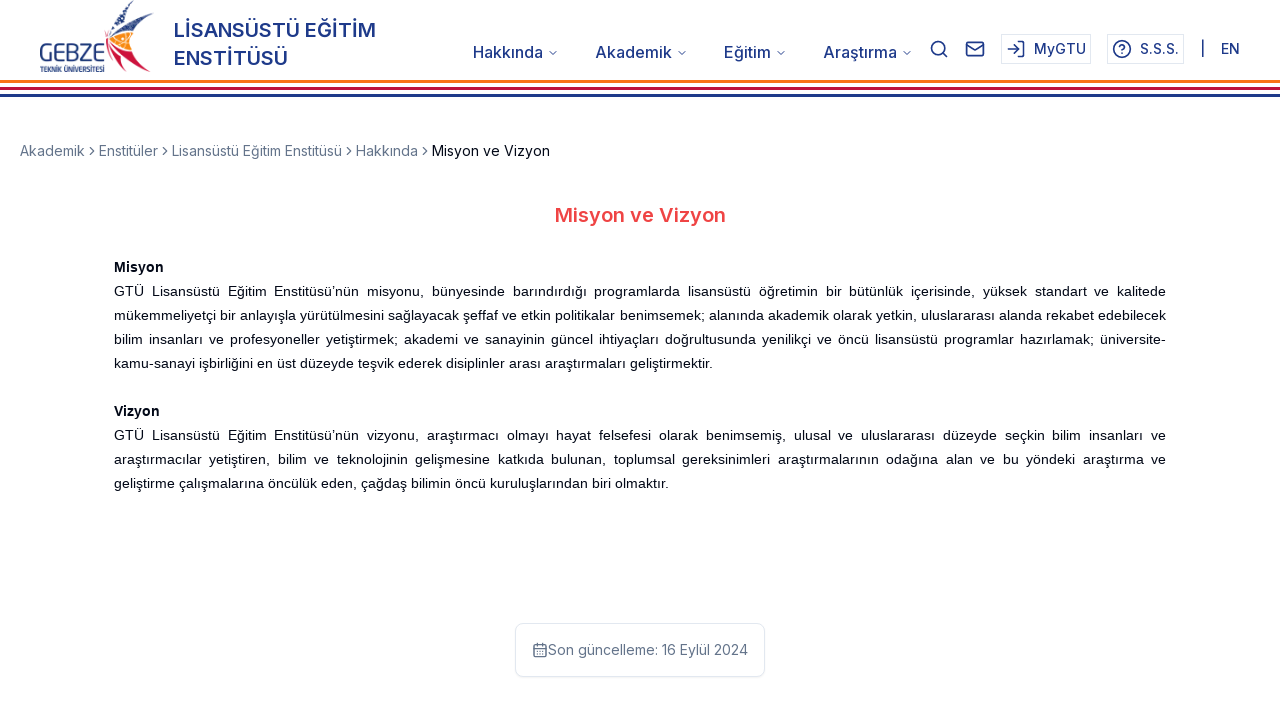

--- FILE ---
content_type: text/html; charset=utf-8
request_url: https://www.gtu.edu.tr/kategori/3032/0/display.aspx?languageId=1
body_size: 16276
content:
<!DOCTYPE html><html lang="tr"><head><meta charSet="utf-8"/><meta name="viewport" content="width=device-width, initial-scale=1"/><link rel="stylesheet" href="/_next/static/css/3df1bd013c340a2b.css" data-precedence="next"/><link rel="stylesheet" href="/_next/static/css/258c69b26958e2ec.css" data-precedence="next"/><link rel="preload" as="script" fetchPriority="low" href="/_next/static/chunks/webpack-2711e5b08aa3f698.js"/><script src="/_next/static/chunks/fd9d1056-51face16839d2cb0.js" async=""></script><script src="/_next/static/chunks/23-d06c287a64b3fa61.js" async=""></script><script src="/_next/static/chunks/main-app-7fb6e905d9c4856d.js" async=""></script><script src="/_next/static/chunks/890-0816b9cb6e8cd6ce.js" async=""></script><script src="/_next/static/chunks/app/%5Blocale%5D/layout-8a0f70e37070713f.js" async=""></script><script src="/_next/static/chunks/321-ba1dc47927b8e61f.js" async=""></script><script src="/_next/static/chunks/70-c0ffe57981a4032a.js" async=""></script><script src="/_next/static/chunks/244-0b53570d803a53d5.js" async=""></script><script src="/_next/static/chunks/app/%5Blocale%5D/(aspx-koruma)/kategori/%5Bcategory_id%5D/0/%5Baspx%5D/page-bba9991eb297dfe3.js" async=""></script><link rel="preload" href="https://www.googletagmanager.com/gtag/js?id=G-Q17B7FLVWB" as="script"/><title>Gebze Teknik Üniversitesi</title><meta name="description" content="Gebze Teknik Üniversitesi Web Sitesi"/><link rel="icon" href="/favicon.ico" type="image/x-icon" sizes="16x16"/><script src="/_next/static/chunks/polyfills-42372ed130431b0a.js" noModule=""></script></head><body class="bg-background font-sans antialiased __variable_d65c78"><header class="bg-white sticky top-0 z-50"><div class="flex items-end justify-between max-w-screen-2xl mx-auto px-5 lg:px-10"><div class="flex items-end space-x-1 md:space-x-2 lg:space-x-5"><a href="/tr"><img alt="gtu_logo" loading="lazy" width="130" height="80" decoding="async" data-nimg="1" style="color:transparent" srcSet="/_next/image?url=https%3A%2F%2Fwww.gtu.edu.tr%2Ffileman%2Fanasayfa_images%2Fgtu_logo_tr.png&amp;w=256&amp;q=75 1x, /_next/image?url=https%3A%2F%2Fwww.gtu.edu.tr%2Ffileman%2Fanasayfa_images%2Fgtu_logo_tr.png&amp;w=384&amp;q=75 2x" src="/_next/image?url=https%3A%2F%2Fwww.gtu.edu.tr%2Ffileman%2Fanasayfa_images%2Fgtu_logo_tr.png&amp;w=384&amp;q=75"/></a><a class="font-semibold text-[10px] sm:text-sm md:text-base lg:text-lg xl:text-xl max-w-[12rem] sm:max-w-[16rem] md:max-w-[20rem] lg:max-w-[24rem] xl:max-w-[28rem] text-blue-900" href="/tr/kategori/46/3/display.aspx">LİSANSÜSTÜ EĞİTİM ENSTİTÜSÜ</a></div><div class="hidden lg:block"><nav aria-label="Main" data-orientation="horizontal" dir="ltr" class="relative z-10 flex max-w-max flex-1 items-center justify-center"><div style="position:relative"><ul data-orientation="horizontal" class="group flex flex-1 list-none items-center justify-center space-x-1" dir="ltr"><li><button id="radix-:Ripufnnnncva:-trigger-radix-:Rmipufnnnncva:" data-state="closed" aria-expanded="false" aria-controls="radix-:Ripufnnnncva:-content-radix-:Rmipufnnnncva:" class="group h-10 w-max items-center justify-center rounded-md bg-background py-2 transition-colors hover:bg-accent focus:bg-accent focus:text-accent-foreground focus:outline-none disabled:pointer-events-none disabled:opacity-50 data-[active]:bg-accent/50 data-[state=open]:bg-accent/50 group text-sm xl:text-base text-blue-900 hover:text-rose-700 font-medium px-3 xl:px-4 flex text-balance" data-radix-collection-item="">Hakkında<!-- --> <svg xmlns="http://www.w3.org/2000/svg" width="24" height="24" viewBox="0 0 24 24" fill="none" stroke="currentColor" stroke-width="2" stroke-linecap="round" stroke-linejoin="round" class="lucide lucide-chevron-down relative top-[1px] ml-1 h-3 w-3 transition duration-200 group-data-[state=open]:rotate-180" aria-hidden="true"><path d="m6 9 6 6 6-6"></path></svg></button></li><li><button id="radix-:Ripufnnnncva:-trigger-radix-:R16ipufnnnncva:" data-state="closed" aria-expanded="false" aria-controls="radix-:Ripufnnnncva:-content-radix-:R16ipufnnnncva:" class="group h-10 w-max items-center justify-center rounded-md bg-background py-2 transition-colors hover:bg-accent focus:bg-accent focus:text-accent-foreground focus:outline-none disabled:pointer-events-none disabled:opacity-50 data-[active]:bg-accent/50 data-[state=open]:bg-accent/50 group text-sm xl:text-base text-blue-900 hover:text-rose-700 font-medium px-3 xl:px-4 flex text-balance" data-radix-collection-item="">Akademik<!-- --> <svg xmlns="http://www.w3.org/2000/svg" width="24" height="24" viewBox="0 0 24 24" fill="none" stroke="currentColor" stroke-width="2" stroke-linecap="round" stroke-linejoin="round" class="lucide lucide-chevron-down relative top-[1px] ml-1 h-3 w-3 transition duration-200 group-data-[state=open]:rotate-180" aria-hidden="true"><path d="m6 9 6 6 6-6"></path></svg></button></li><li><button id="radix-:Ripufnnnncva:-trigger-radix-:R1mipufnnnncva:" data-state="closed" aria-expanded="false" aria-controls="radix-:Ripufnnnncva:-content-radix-:R1mipufnnnncva:" class="group h-10 w-max items-center justify-center rounded-md bg-background py-2 transition-colors hover:bg-accent focus:bg-accent focus:text-accent-foreground focus:outline-none disabled:pointer-events-none disabled:opacity-50 data-[active]:bg-accent/50 data-[state=open]:bg-accent/50 group text-sm xl:text-base text-blue-900 hover:text-rose-700 font-medium px-3 xl:px-4 flex text-balance" data-radix-collection-item="">Eğitim<!-- --> <svg xmlns="http://www.w3.org/2000/svg" width="24" height="24" viewBox="0 0 24 24" fill="none" stroke="currentColor" stroke-width="2" stroke-linecap="round" stroke-linejoin="round" class="lucide lucide-chevron-down relative top-[1px] ml-1 h-3 w-3 transition duration-200 group-data-[state=open]:rotate-180" aria-hidden="true"><path d="m6 9 6 6 6-6"></path></svg></button></li><li><button id="radix-:Ripufnnnncva:-trigger-radix-:R26ipufnnnncva:" data-state="closed" aria-expanded="false" aria-controls="radix-:Ripufnnnncva:-content-radix-:R26ipufnnnncva:" class="group h-10 w-max items-center justify-center rounded-md bg-background py-2 transition-colors hover:bg-accent focus:bg-accent focus:text-accent-foreground focus:outline-none disabled:pointer-events-none disabled:opacity-50 data-[active]:bg-accent/50 data-[state=open]:bg-accent/50 group text-sm xl:text-base text-blue-900 hover:text-rose-700 font-medium px-3 xl:px-4 flex text-balance" data-radix-collection-item="">Araştırma<!-- --> <svg xmlns="http://www.w3.org/2000/svg" width="24" height="24" viewBox="0 0 24 24" fill="none" stroke="currentColor" stroke-width="2" stroke-linecap="round" stroke-linejoin="round" class="lucide lucide-chevron-down relative top-[1px] ml-1 h-3 w-3 transition duration-200 group-data-[state=open]:rotate-180" aria-hidden="true"><path d="m6 9 6 6 6-6"></path></svg></button></li></ul></div><div class="absolute top-full flex justify-center overflow-auto max-h-[90vh]"></div></nav></div><div class="hidden md:flex text-xs xl:text-sm space-x-4 items-center text-blue-900 font-medium mb-2"><button type="button" aria-haspopup="dialog" aria-expanded="false" aria-controls="radix-:R2qpufnnnncva:" data-state="closed"><div class="flex items-center space-x-2"><svg xmlns="http://www.w3.org/2000/svg" width="20" height="20" viewBox="0 0 24 24" fill="none" stroke="currentColor" stroke-width="2" stroke-linecap="round" stroke-linejoin="round" class="lucide lucide-search "><circle cx="11" cy="11" r="8"></circle><path d="m21 21-4.3-4.3"></path></svg></div></button><button data-state="closed"><a href="https://outlook.office.com/mail/"><svg xmlns="http://www.w3.org/2000/svg" width="20" height="20" viewBox="0 0 24 24" fill="none" stroke="currentColor" stroke-width="2" stroke-linecap="round" stroke-linejoin="round" class="lucide lucide-mail "><rect width="20" height="16" x="2" y="4" rx="2"></rect><path d="m22 7-8.97 5.7a1.94 1.94 0 0 1-2.06 0L2 7"></path></svg></a></button><button data-state="closed"><a class="border border-input bg-background hover:bg-accent hover:text-accent-foreground p-1 flex items-center space-x-2" href="https://mygtu.gtu.edu.tr/home/projelistesi"><svg xmlns="http://www.w3.org/2000/svg" width="24" height="24" viewBox="0 0 24 24" fill="none" stroke="currentColor" stroke-width="2" stroke-linecap="round" stroke-linejoin="round" class="lucide lucide-log-in h-5 w-5"><path d="M15 3h4a2 2 0 0 1 2 2v14a2 2 0 0 1-2 2h-4"></path><polyline points="10 17 15 12 10 7"></polyline><line x1="15" x2="3" y1="12" y2="12"></line></svg><span>MyGTU</span></a></button><button data-state="closed"><a class="border border-input bg-background hover:bg-accent hover:text-accent-foreground p-1 flex items-center space-x-2" href="/tr/faq-page"><svg xmlns="http://www.w3.org/2000/svg" width="24" height="24" viewBox="0 0 24 24" fill="none" stroke="currentColor" stroke-width="2" stroke-linecap="round" stroke-linejoin="round" class="lucide lucide-help-circle h-5 w-5"><circle cx="12" cy="12" r="10"></circle><path d="M9.09 9a3 3 0 0 1 5.83 1c0 2-3 3-3 3"></path><path d="M12 17h.01"></path></svg><span>S.S.S.</span></a></button><p> | </p><a hrefLang="en" href="/en/kategori/3032/0/display.aspx">EN</a></div><div class="lg:hidden"><button class="inline-flex items-center justify-center whitespace-nowrap text-sm font-medium ring-offset-background focus-visible:outline-none focus-visible:ring-2 focus-visible:ring-ring focus-visible:ring-offset-2 disabled:pointer-events-none disabled:opacity-50 hover:text-accent-foreground h-10 lg:hidden p-2 hover:bg-gray-100 rounded-full transition-colors" type="button" aria-haspopup="dialog" aria-expanded="false" aria-controls="radix-:R12pufnnnncva:" data-state="closed"><svg xmlns="http://www.w3.org/2000/svg" width="24" height="24" viewBox="0 0 24 24" fill="none" stroke="currentColor" stroke-width="2" stroke-linecap="round" stroke-linejoin="round" class="lucide lucide-menu h-6 w-6"><line x1="4" x2="20" y1="12" y2="12"></line><line x1="4" x2="20" y1="6" y2="6"></line><line x1="4" x2="20" y1="18" y2="18"></line></svg></button></div></div><div class="pt-2 pb-1 space-y-1"><div data-orientation="horizontal" role="none" class="shrink-0 w-full h-[3px] bg-orange-500"></div><div data-orientation="horizontal" role="none" class="shrink-0 w-full h-[3px] bg-rose-700"></div><div data-orientation="horizontal" role="none" class="shrink-0 w-full h-[3px] bg-blue-900"></div></div></header><div class="max-w-screen-md sm:max-w-screen-lg md:lg:max-w-screen-xl lg:max-w-screen-2xl mx-auto overflow-auto px-5 min-h-screen mb-10"><nav aria-label="breadcrumb" class="my-10"><ol class="flex flex-wrap items-center gap-1.5 break-words text-sm text-muted-foreground sm:gap-2.5"><li class="inline-flex items-center gap-1.5"><a class="transition-colors hover:text-foreground" href="/tr/kategori/4/3/display.aspx">Akademik</a></li><li role="presentation" aria-hidden="true" class="[&amp;&gt;svg]:size-3.5"><svg xmlns="http://www.w3.org/2000/svg" width="24" height="24" viewBox="0 0 24 24" fill="none" stroke="currentColor" stroke-width="2" stroke-linecap="round" stroke-linejoin="round" class="lucide lucide-chevron-right "><path d="m9 18 6-6-6-6"></path></svg></li><li class="inline-flex items-center gap-1.5"><a class="transition-colors hover:text-foreground" href="/tr/kategori/39/3/display.aspx">Enstitüler</a></li><li role="presentation" aria-hidden="true" class="[&amp;&gt;svg]:size-3.5"><svg xmlns="http://www.w3.org/2000/svg" width="24" height="24" viewBox="0 0 24 24" fill="none" stroke="currentColor" stroke-width="2" stroke-linecap="round" stroke-linejoin="round" class="lucide lucide-chevron-right "><path d="m9 18 6-6-6-6"></path></svg></li><li class="inline-flex items-center gap-1.5"><a class="transition-colors hover:text-foreground" href="/tr/kategori/46/3/display.aspx">Lisansüstü Eğitim Enstitüsü</a></li><li role="presentation" aria-hidden="true" class="[&amp;&gt;svg]:size-3.5"><svg xmlns="http://www.w3.org/2000/svg" width="24" height="24" viewBox="0 0 24 24" fill="none" stroke="currentColor" stroke-width="2" stroke-linecap="round" stroke-linejoin="round" class="lucide lucide-chevron-right "><path d="m9 18 6-6-6-6"></path></svg></li><li class="inline-flex items-center gap-1.5"><a class="transition-colors hover:text-foreground" href="/tr/kategori/164/8/display.aspx">Hakkında</a></li><li role="presentation" aria-hidden="true" class="[&amp;&gt;svg]:size-3.5"><svg xmlns="http://www.w3.org/2000/svg" width="24" height="24" viewBox="0 0 24 24" fill="none" stroke="currentColor" stroke-width="2" stroke-linecap="round" stroke-linejoin="round" class="lucide lucide-chevron-right "><path d="m9 18 6-6-6-6"></path></svg></li><li class="inline-flex items-center gap-1.5"><span role="link" aria-disabled="true" aria-current="page" class="font-normal text-foreground">Misyon ve Vizyon</span></li></ol></nav><div><p class="font-semibold text-red-500 text-xl text-center">Misyon ve Vizyon</p><div class="rich-text-content"><p>&nbsp;</p>

<table align="center" border="0" cellpadding="1" cellspacing="1" style="width:85%">
	<tbody>
		<tr>
			<td>
			<p style="text-align:justify"><span style="font-size:14px"><span style="font-family:Arial,Helvetica,sans-serif"><strong>Misyon</strong></span></span></p>

			<p style="text-align:justify"><span style="font-size:14px"><span style="font-family:Arial,Helvetica,sans-serif">GTÜ Lisansüstü Eğitim Enstitüsü&rsquo;nün misyonu, bünyesinde barındırdığı programlarda lisansüstü öğretimin bir bütünlük içerisinde, yüksek standart ve kalitede mükemmeliyetçi bir anlayışla yürütülmesini sağlayacak şeffaf ve etkin politikalar benimsemek; alanında akademik olarak yetkin, uluslararası alanda rekabet edebilecek bilim insanları ve profesyoneller yetiştirmek; akademi ve sanayinin güncel ihtiyaçları doğrultusunda yenilikçi ve öncü lisansüstü programlar hazırlamak; üniversite-kamu-sanayi işbirliğini en üst düzeyde teşvik ederek disiplinler arası araştırmaları geliştirmektir.</span></span></p>

			<p style="text-align:justify">&nbsp;</p>

			<p style="text-align:justify"><span style="font-size:14px"><span style="font-family:Arial,Helvetica,sans-serif"><strong>Vizyon</strong></span></span></p>

			<p style="text-align:justify"><span style="font-size:14px"><span style="font-family:Arial,Helvetica,sans-serif">GTÜ Lisansüstü Eğitim Enstitüsü&rsquo;nün vizyonu, araştırmacı olmayı hayat felsefesi olarak benimsemiş, ulusal ve uluslararası düzeyde seçkin bilim insanları ve araştırmacılar yetiştiren, bilim ve teknolojinin gelişmesine katkıda bulunan, toplumsal gereksinimleri araştırmalarının odağına alan ve bu yöndeki araştırma ve geliştirme çalışmalarına öncülük eden, çağdaş bilimin öncü kuruluşlarından biri olmaktır.</span></span></p>
			</td>
		</tr>
	</tbody>
</table>

<p style="text-align:justify"><br />
&nbsp;</p>
</div><div class="rounded-lg border bg-card text-card-foreground shadow-sm w-fit m-auto mt-20"><div class="flex items-center gap-2 p-4 text-sm text-muted-foreground"><svg xmlns="http://www.w3.org/2000/svg" width="24" height="24" viewBox="0 0 24 24" fill="none" stroke="currentColor" stroke-width="2" stroke-linecap="round" stroke-linejoin="round" class="lucide lucide-calendar-days h-4 w-4"><path d="M8 2v4"></path><path d="M16 2v4"></path><rect width="18" height="18" x="3" y="4" rx="2"></rect><path d="M3 10h18"></path><path d="M8 14h.01"></path><path d="M12 14h.01"></path><path d="M16 14h.01"></path><path d="M8 18h.01"></path><path d="M12 18h.01"></path><path d="M16 18h.01"></path></svg><span>Son güncelleme:  <!-- -->16 Eylül 2024</span></div></div></div></div><footer><div class="bg-zinc-800 py-10"><div class="max-w-screen-2xl mx-auto"><div class="grid grid-cols-1 md:grid-cols-3 gap-8 mx-20 xl:mx-5"><div class="text-white flex flex-col space-y-2 text-sm order-2 md:order-1"><a href="https://www.ilan.gov.tr/ilan/tum-ilanlar?aci=61">İlan Portalı</a><a href="https://www.gtu.edu.tr/fileman/Files/UserFiles/basin_ve_halkla_iliskiler/web-sitesi-ayd%C4%B1nlatma-metni.pdf">KVKK Aydınlatma Metni</a></div><div class="text-white text-sm order-1 md:order-2"><p>İletişim</p><p class="text-xs opacity-70 pt-3">© Gebze Teknik Üniversitesi Rektörlüğü, 41400, Gebze/KOCAELİ–Telefon (262) 605 10 00–Faks (262) 653 84 90–Kep gtu@hs01.kep.tr</p></div><div class="text-white flex flex-col items-center order-3"><p class="text-sm">Bizi Takip Edin</p><div class="flex my-3 space-x-3"><a class="w-10 h-10 rounded-full text-gray-500 border border-gray-500 flex items-center justify-center hover:border-white hover:text-white" href="/tr/kategori/3441/0/display.aspx"><svg xmlns="http://www.w3.org/2000/svg" viewBox="0 0 50 50" width="15" height="15"><path fill="currentColor" fill-rule="evenodd" clip-rule="evenodd" d="M 25 2 C 12.309534 2 2 12.309534 2 25 C 2 29.079097 3.1186875 32.88588 4.984375 36.208984 L 2.0371094 46.730469 A 1.0001 1.0001 0 0 0 3.2402344 47.970703 L 14.210938 45.251953 C 17.434629 46.972929 21.092591 48 25 48 C 37.690466 48 48 37.690466 48 25 C 48 12.309534 37.690466 2 25 2 z M 25 4 C 36.609534 4 46 13.390466 46 25 C 46 36.609534 36.609534 46 25 46 C 21.278025 46 17.792121 45.029635 14.761719 43.333984 A 1.0001 1.0001 0 0 0 14.033203 43.236328 L 4.4257812 45.617188 L 7.0019531 36.425781 A 1.0001 1.0001 0 0 0 6.9023438 35.646484 C 5.0606869 32.523592 4 28.890107 4 25 C 4 13.390466 13.390466 4 25 4 z M 16.642578 13 C 16.001539 13 15.086045 13.23849 14.333984 14.048828 C 13.882268 14.535548 12 16.369511 12 19.59375 C 12 22.955271 14.331391 25.855848 14.613281 26.228516 L 14.615234 26.228516 L 14.615234 26.230469 C 14.588494 26.195329 14.973031 26.752191 15.486328 27.419922 C 15.999626 28.087653 16.717405 28.96464 17.619141 29.914062 C 19.422612 31.812909 21.958282 34.007419 25.105469 35.349609 C 26.554789 35.966779 27.698179 36.339417 28.564453 36.611328 C 30.169845 37.115426 31.632073 37.038799 32.730469 36.876953 C 33.55263 36.755876 34.456878 36.361114 35.351562 35.794922 C 36.246248 35.22873 37.12309 34.524722 37.509766 33.455078 C 37.786772 32.688244 37.927591 31.979598 37.978516 31.396484 C 38.003976 31.104927 38.007211 30.847602 37.988281 30.609375 C 37.969311 30.371148 37.989581 30.188664 37.767578 29.824219 C 37.302009 29.059804 36.774753 29.039853 36.224609 28.767578 C 35.918939 28.616297 35.048661 28.191329 34.175781 27.775391 C 33.303883 27.35992 32.54892 26.991953 32.083984 26.826172 C 31.790239 26.720488 31.431556 26.568352 30.914062 26.626953 C 30.396569 26.685553 29.88546 27.058933 29.587891 27.5 C 29.305837 27.918069 28.170387 29.258349 27.824219 29.652344 C 27.819619 29.649544 27.849659 29.663383 27.712891 29.595703 C 27.284761 29.383815 26.761157 29.203652 25.986328 28.794922 C 25.2115 28.386192 24.242255 27.782635 23.181641 26.847656 L 23.181641 26.845703 C 21.603029 25.455949 20.497272 23.711106 20.148438 23.125 C 20.171937 23.09704 20.145643 23.130901 20.195312 23.082031 L 20.197266 23.080078 C 20.553781 22.728924 20.869739 22.309521 21.136719 22.001953 C 21.515257 21.565866 21.68231 21.181437 21.863281 20.822266 C 22.223954 20.10644 22.02313 19.318742 21.814453 18.904297 L 21.814453 18.902344 C 21.828863 18.931014 21.701572 18.650157 21.564453 18.326172 C 21.426943 18.001263 21.251663 17.580039 21.064453 17.130859 C 20.690033 16.232501 20.272027 15.224912 20.023438 14.634766 L 20.023438 14.632812 C 19.730591 13.937684 19.334395 13.436908 18.816406 13.195312 C 18.298417 12.953717 17.840778 13.022402 17.822266 13.021484 L 17.820312 13.021484 C 17.450668 13.004432 17.045038 13 16.642578 13 z M 16.642578 15 C 17.028118 15 17.408214 15.004701 17.726562 15.019531 C 18.054056 15.035851 18.033687 15.037192 17.970703 15.007812 C 17.906713 14.977972 17.993533 14.968282 18.179688 15.410156 C 18.423098 15.98801 18.84317 16.999249 19.21875 17.900391 C 19.40654 18.350961 19.582292 18.773816 19.722656 19.105469 C 19.863021 19.437122 19.939077 19.622295 20.027344 19.798828 L 20.027344 19.800781 L 20.029297 19.802734 C 20.115837 19.973483 20.108185 19.864164 20.078125 19.923828 C 19.867096 20.342656 19.838461 20.445493 19.625 20.691406 C 19.29998 21.065838 18.968453 21.483404 18.792969 21.65625 C 18.639439 21.80707 18.36242 22.042032 18.189453 22.501953 C 18.016221 22.962578 18.097073 23.59457 18.375 24.066406 C 18.745032 24.6946 19.964406 26.679307 21.859375 28.347656 C 23.05276 29.399678 24.164563 30.095933 25.052734 30.564453 C 25.940906 31.032973 26.664301 31.306607 26.826172 31.386719 C 27.210549 31.576953 27.630655 31.72467 28.119141 31.666016 C 28.607627 31.607366 29.02878 31.310979 29.296875 31.007812 L 29.298828 31.005859 C 29.655629 30.601347 30.715848 29.390728 31.224609 28.644531 C 31.246169 28.652131 31.239109 28.646231 31.408203 28.707031 L 31.408203 28.708984 L 31.410156 28.708984 C 31.487356 28.736474 32.454286 29.169267 33.316406 29.580078 C 34.178526 29.990889 35.053561 30.417875 35.337891 30.558594 C 35.748225 30.761674 35.942113 30.893881 35.992188 30.894531 C 35.995572 30.982516 35.998992 31.07786 35.986328 31.222656 C 35.951258 31.624292 35.8439 32.180225 35.628906 32.775391 C 35.523582 33.066746 34.975018 33.667661 34.283203 34.105469 C 33.591388 34.543277 32.749338 34.852514 32.4375 34.898438 C 31.499896 35.036591 30.386672 35.087027 29.164062 34.703125 C 28.316336 34.437036 27.259305 34.092596 25.890625 33.509766 C 23.114812 32.325956 20.755591 30.311513 19.070312 28.537109 C 18.227674 27.649908 17.552562 26.824019 17.072266 26.199219 C 16.592866 25.575584 16.383528 25.251054 16.208984 25.021484 L 16.207031 25.019531 C 15.897202 24.609805 14 21.970851 14 19.59375 C 14 17.077989 15.168497 16.091436 15.800781 15.410156 C 16.132721 15.052495 16.495617 15 16.642578 15 z"></path></svg></a><a class="w-10 h-10 rounded-full text-gray-500 border border-gray-500 flex items-center justify-center hover:border-white hover:text-white" href="https://www.facebook.com/GtuEduTr/"><svg xmlns="http://www.w3.org/2000/svg" viewBox="0 0 50 50" width="20" height="20"><path fill="currentColor" fill-rule="evenodd" clip-rule="evenodd" d="M 25 3 C 12.861562 3 3 12.861562 3 25 C 3 36.019135 11.127533 45.138355 21.712891 46.728516 L 22.861328 46.902344 L 22.861328 29.566406 L 17.664062 29.566406 L 17.664062 26.046875 L 22.861328 26.046875 L 22.861328 21.373047 C 22.861328 18.494965 23.551973 16.599417 24.695312 15.410156 C 25.838652 14.220896 27.528004 13.621094 29.878906 13.621094 C 31.758714 13.621094 32.490022 13.734993 33.185547 13.820312 L 33.185547 16.701172 L 30.738281 16.701172 C 29.349697 16.701172 28.210449 17.475903 27.619141 18.507812 C 27.027832 19.539724 26.84375 20.771816 26.84375 22.027344 L 26.84375 26.044922 L 32.966797 26.044922 L 32.421875 29.564453 L 26.84375 29.564453 L 26.84375 46.929688 L 27.978516 46.775391 C 38.71434 45.319366 47 36.126845 47 25 C 47 12.861562 37.138438 3 25 3 z M 25 5 C 36.057562 5 45 13.942438 45 25 C 45 34.729791 38.035799 42.731796 28.84375 44.533203 L 28.84375 31.564453 L 34.136719 31.564453 L 35.298828 24.044922 L 28.84375 24.044922 L 28.84375 22.027344 C 28.84375 20.989871 29.033574 20.060293 29.353516 19.501953 C 29.673457 18.943614 29.981865 18.701172 30.738281 18.701172 L 35.185547 18.701172 L 35.185547 12.009766 L 34.318359 11.892578 C 33.718567 11.811418 32.349197 11.621094 29.878906 11.621094 C 27.175808 11.621094 24.855567 12.357448 23.253906 14.023438 C 21.652246 15.689426 20.861328 18.170128 20.861328 21.373047 L 20.861328 24.046875 L 15.664062 24.046875 L 15.664062 31.566406 L 20.861328 31.566406 L 20.861328 44.470703 C 11.816995 42.554813 5 34.624447 5 25 C 5 13.942438 13.942438 5 25 5 z"></path></svg></a><a class="w-10 h-10 rounded-full text-gray-500 border border-gray-500 flex items-center justify-center hover:border-white hover:text-white" href="https://x.com/GtuEduTr"><svg viewBox="0 0 1200 1227" width="15" height="15" xmlns="http://www.w3.org/2000/svg"><path d="M714.163 519.284L1160.89 0H1055.03L667.137 450.887L357.328 0H0L468.492 681.821L0 1226.37H105.866L515.491 750.218L842.672 1226.37H1200L714.137 519.284H714.163ZM569.165 687.828L521.697 619.934L144.011 79.6944H306.615L611.412 515.685L658.88 583.579L1055.08 1150.3H892.476L569.165 687.854V687.828Z" fill="currentColor" fill-rule="evenodd" clip-rule="evenodd"></path></svg></a><a class="w-10 h-10 rounded-full text-gray-500 border border-gray-500 flex items-center justify-center hover:border-white hover:text-white" href="https://www.youtube.com/gtuedutr"><svg viewBox="0 0 576 512" xmlns="http://www.w3.org/2000/svg" width="15" height="15"><path d="m549.655 124.083c-6.281-23.65-24.787-42.276-48.284-48.597-42.59-11.486-213.371-11.486-213.371-11.486s-170.78 0-213.371 11.486c-23.497 6.322-42.003 24.947-48.284 48.597-11.412 42.867-11.412 132.305-11.412 132.305s0 89.438 11.412 132.305c6.281 23.65 24.787 41.5 48.284 47.821 42.591 11.486 213.371 11.486 213.371 11.486s170.78 0 213.371-11.486c23.497-6.321 42.003-24.171 48.284-47.821 11.412-42.867 11.412-132.305 11.412-132.305s0-89.438-11.412-132.305zm-317.51 213.508v-162.406l142.739 81.205z" fill="currentColor" fill-rule="evenodd" clip-rule="evenodd"></path></svg></a><a class="w-10 h-10 rounded-full text-gray-500 border border-gray-500 flex items-center justify-center hover:border-white hover:text-white" href="https://www.instagram.com/gtuedutr/"><svg xmlns="http://www.w3.org/2000/svg" viewBox="0 0 50 50" width="15" height="15"><path fill="currentColor" fill-rule="evenodd" clip-rule="evenodd" d="M 16 3 C 8.8324839 3 3 8.8324839 3 16 L 3 34 C 3 41.167516 8.8324839 47 16 47 L 34 47 C 41.167516 47 47 41.167516 47 34 L 47 16 C 47 8.8324839 41.167516 3 34 3 L 16 3 z M 16 5 L 34 5 C 40.086484 5 45 9.9135161 45 16 L 45 34 C 45 40.086484 40.086484 45 34 45 L 16 45 C 9.9135161 45 5 40.086484 5 34 L 5 16 C 5 9.9135161 9.9135161 5 16 5 z M 37 11 A 2 2 0 0 0 35 13 A 2 2 0 0 0 37 15 A 2 2 0 0 0 39 13 A 2 2 0 0 0 37 11 z M 25 14 C 18.936712 14 14 18.936712 14 25 C 14 31.063288 18.936712 36 25 36 C 31.063288 36 36 31.063288 36 25 C 36 18.936712 31.063288 14 25 14 z M 25 16 C 29.982407 16 34 20.017593 34 25 C 34 29.982407 29.982407 34 25 34 C 20.017593 34 16 29.982407 16 25 C 16 20.017593 20.017593 16 25 16 z"></path></svg></a></div></div></div></div></div></footer><button class="items-center justify-center whitespace-nowrap text-sm font-medium ring-offset-background transition-colors focus-visible:outline-none focus-visible:ring-2 focus-visible:ring-ring focus-visible:ring-offset-2 disabled:pointer-events-none disabled:opacity-50 bg-destructive text-destructive-foreground hover:bg-destructive/90 h-10 w-10 fixed bottom-5 right-5 z-50 rounded-full hidden"><svg xmlns="http://www.w3.org/2000/svg" width="24" height="24" viewBox="0 0 24 24" fill="none" stroke="currentColor" stroke-width="2" stroke-linecap="round" stroke-linejoin="round" class="lucide lucide-arrow-up "><path d="m5 12 7-7 7 7"></path><path d="M12 19V5"></path></svg></button><script src="/_next/static/chunks/webpack-2711e5b08aa3f698.js" async=""></script><script>(self.__next_f=self.__next_f||[]).push([0]);self.__next_f.push([2,null])</script><script>self.__next_f.push([1,"1:HL[\"/_next/static/css/3df1bd013c340a2b.css\",\"style\"]\n2:HL[\"/_next/static/css/258c69b26958e2ec.css\",\"style\"]\n"])</script><script>self.__next_f.push([1,"3:I[5751,[],\"\"]\n6:I[9275,[],\"\"]\na:I[1343,[],\"\"]\nc:I[7049,[\"890\",\"static/chunks/890-0816b9cb6e8cd6ce.js\",\"203\",\"static/chunks/app/%5Blocale%5D/layout-8a0f70e37070713f.js\"],\"default\"]\nd:I[4404,[\"890\",\"static/chunks/890-0816b9cb6e8cd6ce.js\",\"203\",\"static/chunks/app/%5Blocale%5D/layout-8a0f70e37070713f.js\"],\"GoogleAnalytics\"]\nf:I[6130,[],\"\"]\n7:[\"locale\",\"tr\",\"d\"]\n8:[\"category_id\",\"3032\",\"d\"]\n9:[\"aspx\",\"display.aspx\",\"d\"]\n10:[]\n"])</script><script>self.__next_f.push([1,"0:[\"$\",\"$L3\",null,{\"buildId\":\"YLGZUpNuzdrugCRQsDaT0\",\"assetPrefix\":\"\",\"urlParts\":[\"\",\"kategori\",\"3032\",\"0\",\"display.aspx?languageId=1\"],\"initialTree\":[\"\",{\"children\":[[\"locale\",\"tr\",\"d\"],{\"children\":[\"(aspx-koruma)\",{\"children\":[\"kategori\",{\"children\":[[\"category_id\",\"3032\",\"d\"],{\"children\":[\"0\",{\"children\":[[\"aspx\",\"display.aspx\",\"d\"],{\"children\":[\"__PAGE__?{\\\"languageId\\\":\\\"1\\\"}\",{}]}]}]}]}]}]},\"$undefined\",\"$undefined\",true]}],\"initialSeedData\":[\"\",{\"children\":[[\"locale\",\"tr\",\"d\"],{\"children\":[\"(aspx-koruma)\",{\"children\":[\"kategori\",{\"children\":[[\"category_id\",\"3032\",\"d\"],{\"children\":[\"0\",{\"children\":[[\"aspx\",\"display.aspx\",\"d\"],{\"children\":[\"__PAGE__\",{},[[\"$L4\",\"$L5\",[[\"$\",\"link\",\"0\",{\"rel\":\"stylesheet\",\"href\":\"/_next/static/css/258c69b26958e2ec.css\",\"precedence\":\"next\",\"crossOrigin\":\"$undefined\"}]]],null],null]},[[null,[\"$\",\"$L6\",null,{\"parallelRouterKey\":\"children\",\"segmentPath\":[\"children\",\"$7\",\"children\",\"(aspx-koruma)\",\"children\",\"kategori\",\"children\",\"$8\",\"children\",\"0\",\"children\",\"$9\",\"children\"],\"error\":\"$undefined\",\"errorStyles\":\"$undefined\",\"errorScripts\":\"$undefined\",\"template\":[\"$\",\"$La\",null,{}],\"templateStyles\":\"$undefined\",\"templateScripts\":\"$undefined\",\"notFound\":\"$undefined\",\"notFoundStyles\":\"$undefined\"}]],null],null]},[null,[\"$\",\"$L6\",null,{\"parallelRouterKey\":\"children\",\"segmentPath\":[\"children\",\"$7\",\"children\",\"(aspx-koruma)\",\"children\",\"kategori\",\"children\",\"$8\",\"children\",\"0\",\"children\"],\"error\":\"$undefined\",\"errorStyles\":\"$undefined\",\"errorScripts\":\"$undefined\",\"template\":[\"$\",\"$La\",null,{}],\"templateStyles\":\"$undefined\",\"templateScripts\":\"$undefined\",\"notFound\":\"$undefined\",\"notFoundStyles\":\"$undefined\"}]],null]},[null,[\"$\",\"$L6\",null,{\"parallelRouterKey\":\"children\",\"segmentPath\":[\"children\",\"$7\",\"children\",\"(aspx-koruma)\",\"children\",\"kategori\",\"children\",\"$8\",\"children\"],\"error\":\"$undefined\",\"errorStyles\":\"$undefined\",\"errorScripts\":\"$undefined\",\"template\":[\"$\",\"$La\",null,{}],\"templateStyles\":\"$undefined\",\"templateScripts\":\"$undefined\",\"notFound\":\"$undefined\",\"notFoundStyles\":\"$undefined\"}]],null]},[null,[\"$\",\"$L6\",null,{\"parallelRouterKey\":\"children\",\"segmentPath\":[\"children\",\"$7\",\"children\",\"(aspx-koruma)\",\"children\",\"kategori\",\"children\"],\"error\":\"$undefined\",\"errorStyles\":\"$undefined\",\"errorScripts\":\"$undefined\",\"template\":[\"$\",\"$La\",null,{}],\"templateStyles\":\"$undefined\",\"templateScripts\":\"$undefined\",\"notFound\":\"$undefined\",\"notFoundStyles\":\"$undefined\"}]],null]},[null,[\"$\",\"$L6\",null,{\"parallelRouterKey\":\"children\",\"segmentPath\":[\"children\",\"$7\",\"children\",\"(aspx-koruma)\",\"children\"],\"error\":\"$undefined\",\"errorStyles\":\"$undefined\",\"errorScripts\":\"$undefined\",\"template\":[\"$\",\"$La\",null,{}],\"templateStyles\":\"$undefined\",\"templateScripts\":\"$undefined\",\"notFound\":\"$undefined\",\"notFoundStyles\":\"$undefined\"}]],null]},[[[[\"$\",\"link\",\"0\",{\"rel\":\"stylesheet\",\"href\":\"/_next/static/css/3df1bd013c340a2b.css\",\"precedence\":\"next\",\"crossOrigin\":\"$undefined\"}]],[\"$\",\"html\",null,{\"lang\":\"tr\",\"children\":[\"$\",\"body\",null,{\"className\":\"bg-background font-sans antialiased __variable_d65c78\",\"children\":[[\"$\",\"$L6\",null,{\"parallelRouterKey\":\"children\",\"segmentPath\":[\"children\",\"$7\",\"children\"],\"error\":\"$undefined\",\"errorStyles\":\"$undefined\",\"errorScripts\":\"$undefined\",\"template\":[\"$\",\"$La\",null,{}],\"templateStyles\":\"$undefined\",\"templateScripts\":\"$undefined\",\"notFound\":[\"$\",\"div\",null,{\"className\":\"min-h-screen flex flex-col items-center justify-center gap-6 px-6 text-center\",\"children\":[[\"$\",\"div\",null,{\"className\":\"text-6xl font-bold\",\"children\":\"404\"}],[\"$\",\"h1\",null,{\"className\":\"text-2xl font-semibold\",\"children\":\"Sayfa bulunamadı\"}],[\"$\",\"p\",null,{\"className\":\"text-muted-foreground max-w-md\",\"children\":\"Aradığınız sayfa taşınmış, silinmiş olabilir ya da adresi yanlış yazmış olabilirsiniz.\"}],\"$Lb\"]}],\"notFoundStyles\":[]}],[\"$\",\"$Lc\",null,{}],[\"$\",\"$Ld\",null,{\"gaId\":\"G-Q17B7FLVWB\"}]]}]}]],null],null]},[null,[\"$\",\"$L6\",null,{\"parallelRouterKey\":\"children\",\"segmentPath\":[\"children\"],\"error\":\"$undefined\",\"errorStyles\":\"$undefined\",\"errorScripts\":\"$undefined\",\"template\":[\"$\",\"$La\",null,{}],\"templateStyles\":\"$undefined\",\"templateScripts\":\"$undefined\",\"notFound\":[[\"$\",\"title\",null,{\"children\":\"404: This page could not be found.\"}],[\"$\",\"div\",null,{\"style\":{\"fontFamily\":\"system-ui,\\\"Segoe UI\\\",Roboto,Helvetica,Arial,sans-serif,\\\"Apple Color Emoji\\\",\\\"Segoe UI Emoji\\\"\",\"height\":\"100vh\",\"textAlign\":\"center\",\"display\":\"flex\",\"flexDirection\":\"column\",\"alignItems\":\"center\",\"justifyContent\":\"center\"},\"children\":[\"$\",\"div\",null,{\"children\":[[\"$\",\"style\",null,{\"dangerouslySetInnerHTML\":{\"__html\":\"body{color:#000;background:#fff;margin:0}.next-error-h1{border-right:1px solid rgba(0,0,0,.3)}@media (prefers-color-scheme:dark){body{color:#fff;background:#000}.next-error-h1{border-right:1px solid rgba(255,255,255,.3)}}\"}}],[\"$\",\"h1\",null,{\"className\":\"next-error-h1\",\"style\":{\"display\":\"inline-block\",\"margin\":\"0 20px 0 0\",\"padding\":\"0 23px 0 0\",\"fontSize\":24,\"fontWeight\":500,\"verticalAlign\":\"top\",\"lineHeight\":\"49px\"},\"children\":\"404\"}],[\"$\",\"div\",null,{\"style\":{\"display\":\"inline-block\"},\"children\":[\"$\",\"h2\",null,{\"style\":{\"fontSize\":14,\"fontWeight\":400,\"lineHeight\":\"49px\",\"margin\":0},\"children\":\"This page could not be found.\"}]}]]}]}]],\"notFoundStyles\":[]}]],null],\"couldBeIntercepted\":false,\"initialHead\":[null,\"$Le\"],\"globalErrorComponent\":\"$f\",\"missingSlots\":\"$W10\"}]\n"])</script><script>self.__next_f.push([1,"11:I[4327,[\"321\",\"static/chunks/321-ba1dc47927b8e61f.js\",\"890\",\"static/chunks/890-0816b9cb6e8cd6ce.js\",\"70\",\"static/chunks/70-c0ffe57981a4032a.js\",\"244\",\"static/chunks/244-0b53570d803a53d5.js\",\"115\",\"static/chunks/app/%5Blocale%5D/(aspx-koruma)/kategori/%5Bcategory_id%5D/0/%5Baspx%5D/page-bba9991eb297dfe3.js\"],\"default\"]\nb:[\"$\",\"$L11\",null,{\"locale\":\"tr\",\"localePrefix\":\"as-needed\",\"href\":\"/\",\"className\":\"inline-flex items-center rounded-md bg-primary px-4 py-2 text-primary-foreground hover:opacity-90 transition\",\"children\":\"Ana sayfaya dön\"}]\ne:[[\"$\",\"meta\",\"0\",{\"name\":\"viewport\",\"content\":\"width=device-width, initial-scale=1\"}],[\"$\",\"meta\",\"1\",{\"charSet\":\"utf-8\"}],[\"$\",\"title\",\"2\",{\"children\":\"Gebze Teknik Üniversitesi\"}],[\"$\",\"meta\",\"3\",{\"name\":\"description\",\"content\":\"Gebze Teknik Üniversitesi Web Sitesi\"}],[\"$\",\"link\",\"4\",{\"rel\":\"icon\",\"href\":\"/favicon.ico\",\"type\":\"image/x-icon\",\"sizes\":\"16x16\"}]]\n4:null\n"])</script><script>self.__next_f.push([1,"12:I[11,[\"321\",\"static/chunks/321-ba1dc47927b8e61f.js\",\"890\",\"static/chunks/890-0816b9cb6e8cd6ce.js\",\"70\",\"static/chunks/70-c0ffe57981a4032a.js\",\"244\",\"static/chunks/244-0b53570d803a53d5.js\",\"115\",\"static/chunks/app/%5Blocale%5D/(aspx-koruma)/kategori/%5Bcategory_id%5D/0/%5Baspx%5D/page-bba9991eb297dfe3.js\"],\"default\"]\n13:I[3323,[\"321\",\"static/chunks/321-ba1dc47927b8e61f.js\",\"890\",\"static/chunks/890-0816b9cb6e8cd6ce.js\",\"70\",\"static/chunks/70-c0ffe57981a4032a.js\",\"244\",\"static/chunks/244-0b53570d803a53d5.js\",\"115\",\"static/chunks/app/%5Blocale%5D/(aspx-koruma)/kategori/%5Bcategory_id%5D/0/%5Baspx%5D/page-bba9991eb297dfe3.js\"],\"default\"]\n14:\"$Sreact.fragment\"\n19:I[4008,[\"321\",\"static/chunks/321-ba1dc47927b8e61f.js\",\"890\",\"static/chunks/890-0816b9cb6e8cd6ce.js\",\"70\",\"static/chunks/70-c0ffe57981a4032a.js\",\"244\",\"static/chunks/244-0b53570d803a53d5.js\",\"115\",\"static/chunks/app/%5Blocale%5D/(aspx-koruma)/kategori/%5Bcategory_id%5D/0/%5Baspx%5D/page-bba9991eb297dfe3.js\"],\"default\"]\n1b:I[9093,[\"321\",\"static/chunks/321-ba1dc47927b8e61f.js\",\"890\",\"static/chunks/890-0816b9cb6e8cd6ce.js\",\"70\",\"static/chunks/70-c0ffe57981a4032a.js\",\"244\",\"static/chunks/244-0b53570d803a53d5.js\",\"115\",\"static/chunks/app/%5Blocale%5D/(aspx-koruma)/kategori/%5Bcategory_id%5D/0/%5Baspx%5D/page-bba9991eb297dfe3.js\"],\"default\"]\n1a:T7ae,\u003cp\u003e\u0026nbsp;\u003c/p\u003e\r\n\r\n\u003ctable align=\"center\" border=\"0\" cellpadding=\"1\" cellspacing=\"1\" style=\"width:85%\"\u003e\r\n\t\u003ctbody\u003e\r\n\t\t\u003ctr\u003e\r\n\t\t\t\u003ctd\u003e\r\n\t\t\t\u003cp style=\"text-align:justify\"\u003e\u003cspan style=\"font-size:14px\"\u003e\u003cspan style=\"font-family:Arial,Helvetica,sans-serif\"\u003e\u003cstrong\u003eMisyon\u003c/strong\u003e\u003c/span\u003e\u003c/span\u003e\u003c/p\u003e\r\n\r\n\t\t\t\u003cp style=\"text-align:justify\"\u003e\u003cspan style=\"font-size:14px\"\u003e\u003cspan style=\"font-family:Arial,Helvetica,sans-serif\"\u003eGTÜ Lisansüstü Eğitim Enstitüsü\u0026rsquo;nün misyonu, bünyesinde barındırdığı programlarda lisansüstü öğretimin bir bütünlük içerisinde, yüksek standart ve kalitede mükemmeliyetçi bir anlayışla yürütülmesini sağlayacak şeffaf ve etkin politikalar benimsemek; alanında akademik olarak yetkin, ulu"])</script><script>self.__next_f.push([1,"slararası alanda rekabet edebilecek bilim insanları ve profesyoneller yetiştirmek; akademi ve sanayinin güncel ihtiyaçları doğrultusunda yenilikçi ve öncü lisansüstü programlar hazırlamak; üniversite-kamu-sanayi işbirliğini en üst düzeyde teşvik ederek disiplinler arası araştırmaları geliştirmektir.\u003c/span\u003e\u003c/span\u003e\u003c/p\u003e\r\n\r\n\t\t\t\u003cp style=\"text-align:justify\"\u003e\u0026nbsp;\u003c/p\u003e\r\n\r\n\t\t\t\u003cp style=\"text-align:justify\"\u003e\u003cspan style=\"font-size:14px\"\u003e\u003cspan style=\"font-family:Arial,Helvetica,sans-serif\"\u003e\u003cstrong\u003eVizyon\u003c/strong\u003e\u003c/span\u003e\u003c/span\u003e\u003c/p\u003e\r\n\r\n\t\t\t\u003cp style=\"text-align:justify\"\u003e\u003cspan style=\"font-size:14px\"\u003e\u003cspan style=\"font-family:Arial,Helvetica,sans-serif\"\u003eGTÜ Lisansüstü Eğitim Enstitüsü\u0026rsquo;nün vizyonu, araştırmacı olmayı hayat felsefesi olarak benimsemiş, ulusal ve uluslararası düzeyde seçkin bilim insanları ve araştırmacılar yetiştiren, bilim ve teknolojinin gelişmesine katkıda bulunan, toplumsal gereksinimleri araştırmalarının odağına alan ve bu yöndeki araştırma ve geliştirme çalışmalarına öncülük eden, çağdaş bilimin öncü kuruluşlarından biri olmaktır.\u003c/span\u003e\u003c/span\u003e\u003c/p\u003e\r\n\t\t\t\u003c/td\u003e\r\n\t\t\u003c/tr\u003e\r\n\t\u003c/tbody\u003e\r\n\u003c/table\u003e\r\n\r\n\u003cp style=\"text-align:justify\"\u003e\u003cbr /\u003e\r\n\u0026nbsp;\u003c/p\u003e\r\n"])</script><script>self.__next_f.push([1,"5:[\"$\",\"$L12\",null,{\"locale\":\"tr\",\"now\":\"$D2026-01-03T17:34:42.529Z\",\"timeZone\":\"Europe/Istanbul\",\"messages\":{\"Home\":{\"email\":\"E-posta\",\"login\":\"Oturum Aç\",\"language\":\"EN\",\"show-all\":\"Tümü\",\"news\":\"Haberler\",\"event-calendar\":\"Etkinlik Takvimi\",\"events\":\"Etkinlikler\",\"announcements\":\"Duyurular\",\"videos\":\"Videolar\",\"personel\":\"Personel\",\"ogrenci\":\"Öğrenci\",\"hizli-menu\":\"Hızlı Erişim\",\"basinda-gtu\":\"Basında GTÜ\",\"dıs-baglantılar\":\"Dış Bağlantılar\",\"ilan-portali\":\"İlan Portalı\",\"aydinlatma-metni\":\"KVKK Aydınlatma Metni\",\"valilik-duyurulari\":\"Valilik Duyuruları\",\"iletisim\":\"İletişim\",\"cerez-metni\":\"Size daha iyi hizmet verebilmek için sitemizde çerezlere yer veriyoruz. Çerezlerle ilgili detaylı bilgi için çerez politikamıza göz atabilirsiniz. Detaylı bilgi için \u003ccookieslink\u003etıklayınız.\u003c/cookieslink\u003e \u003cagree\u003eKabul ediyorum.\u003c/agree\u003e\",\"adres-metni\":\"© Gebze Teknik Üniversitesi Rektörlüğü, 41400, Gebze/KOCAELİ–Telefon (262) 605 10 00–Faks (262) 653 84 90–Kep gtu@hs01.kep.tr\",\"bizi-takip-edin\":\"Bizi Takip Edin\",\"ara\":\"Ara\",\"ad\":\"Ad\",\"soyad\":\"Soyad\",\"telefon\":\"Telefon\",\"unvan\":\"Ünvan\",\"gorev\":\"Görev\",\"bolum\":\"Bölüm\",\"yer\":\"Yer\",\"kolay-kampus\":\"Kolay Kampüs\",\"web\":\"Web'de\",\"kisiler\":\"Rehberde\",\"no-announcements-message\":\"Duyuru Bulunamadı\",\"no-events-message\":\"Etkinlik Bulunamadı\",\"close\":\"Kapat\",\"announcement-detail\":\"Duyuru Detay\",\"event-detail\":\"Etkinlik Detay\",\"event-name\":\"Etkinlik Adı\",\"event-type\":\"Etkinlik Tipi\",\"content\":\"İçerik\",\"date-location\":\"Tarih / Yer\",\"news-detail\":\"Haber Detay\",\"all-events\":\"Tüm Etkinlikler\",\"all-news\":\"Bütün Haberler\",\"search-news\":\"Haber ara...\",\"all-videos\":\"Bütün Videolar\",\"search-video\":\"Video ara...\",\"search-event\":\"Etkinlik ara...\",\"previous\":\"Önceki\",\"next\":\"Sonraki\",\"page\":\"Sayfa\",\"library-text\":\"EDS Hızlı Tarama Arayüzü\",\"library-catalog-link\":\"https://widgets.ebscohost.com/prod/customerspecific/s7490493/yeni/aramakutusu.html\",\"databases\":\"Veri Tabanları\",\"alphabet\":\"ABCÇDEFGĞHIİJKLMNOÖPQRSŞTUÜVWXYZ\",\"no-database-error\":\"Seçilen filtre için veritabanı bulunamadı.\",\"last-update-text\":\"Son güncelleme:  \",\"faq\":\"Sıkça Sorulan Sorular\",\"view_questions_menu_instructions\":\"Soruları görüntülemek için soldaki menüden bir kategori seçin.\",\"show-categories\":\"Kategorileri Göster\",\"search-results\":\"Arama Sonuçları\",\"search-in-questions\":\"Sorularda ara...\",\"no-search-results-found\":\"Arama sonucu bulunamadı.\",\"faq-short\":\"S.S.S.\",\"faq-long\":\"Sıkça Sorulan Sorular\",\"quickLinks\":\"Hızlı Bağlantılar\",\"navigation\":\"Menü\",\"lee-tanıtım-link\":\"/fileman/Files/UserFiles/fbe/enstituTanitimKitapcigi/tr/mobile/index.html\",\"lee-tanıtım-buton\":\"LİSANSÜSTÜ EĞİTİM ENSTİTÜSÜ TANITIM KİTAPÇIĞI\",\"search_description\":\"Web sitesinde veya rehberde arama yapın\",\"press_enter_to_search\":\"Aramak için Enter'a basın\"}},\"children\":[[\"$\",\"$L13\",null,{\"menuData\":{\"title\":\"Lisansüstü Eğitim Enstitüsü\",\"adress\":\"https://www.gtu.edu.tr/kategori/46/3/display.aspx?languageId=1\",\"isAnnouncement\":false,\"description\":\"Lisansüstü Eğitim Enstitüsü\",\"children\":[{\"title\":\"Hakkında\",\"adress\":\"https://www.gtu.edu.tr/kategori/164/8/display.aspx?languageId=1\",\"isAnnouncement\":false,\"description\":\"Hakkında Lisansüstü Eğitim\",\"children\":[{\"title\":\"Enstitü Müdür Mesajı\",\"adress\":\"https://www.gtu.edu.tr/kategori/275/0/display.aspx?languageId=1\",\"isAnnouncement\":false,\"description\":\"Enstitü Müdür Mesajı Lisansüstü Eğitim\",\"children\":[]},{\"title\":\"Misyon ve Vizyon\",\"adress\":\"https://www.gtu.edu.tr/kategori/3032/0/display.aspx?languageId=1\",\"isAnnouncement\":false,\"description\":\"Misyon ve Vizyon Lisansüstü Eğitim\",\"children\":[]},{\"title\":\"Sayılarla Enstitü\",\"adress\":\"https://www.gtu.edu.tr/kategori/5352/0/display.aspx?languageId=1\",\"isAnnouncement\":false,\"description\":\"Sayılarla Enstitü Yükseklisans Enstitü\",\"children\":[]},{\"title\":\"Yönetim\",\"adress\":\"https://www.gtu.edu.tr/kategori/5366/8/display.aspx?languageId=1\",\"isAnnouncement\":false,\"description\":null,\"children\":[{\"title\":\"Yönetim\",\"adress\":\"https://www.gtu.edu.tr/kategori/230/0/display.aspx?languageId=1\",\"isAnnouncement\":false,\"description\":\"\",\"children\":[]},{\"title\":\"Kurul, Komisyon ve Komiteler\",\"adress\":\"https://www.gtu.edu.tr/kategori/5208/8/display.aspx?languageId=1\",\"isAnnouncement\":false,\"description\":\"Kurul Ve Komisyonlar Lisansüstü Eğitim\",\"children\":[{\"title\":\"Yönetim Kurulu\",\"adress\":\"https://www.gtu.edu.tr/kategori/2048/0/display.aspx?languageId=1\",\"isAnnouncement\":false,\"description\":\"\",\"children\":[]},{\"title\":\"Enstitü Kurulu\",\"adress\":\"https://www.gtu.edu.tr/kategori/2050/0/display.aspx?languageId=1\",\"isAnnouncement\":false,\"description\":\"\",\"children\":[]},{\"title\":\"Doktora Yeterlik Komiteleri\",\"adress\":\"https://www.gtu.edu.tr/kategori/3639/0/display.aspx?languageId=1\",\"isAnnouncement\":false,\"description\":\"\",\"children\":[]},{\"title\":\"Program Yürütme Kurulları\",\"adress\":\"https://www.gtu.edu.tr/kategori/2256/0/display.aspx?languageId=1\",\"isAnnouncement\":false,\"description\":\"\",\"children\":[]},{\"title\":\"Ders İçerikleri Düzenleme Komisyonları\",\"adress\":\"https://www.gtu.edu.tr/kategori/3730/0/display.aspx?languageId=1\",\"isAnnouncement\":false,\"description\":null,\"children\":[]},{\"title\":\"Tez Kontrol Görevlileri\",\"adress\":\"https://www.gtu.edu.tr/kategori/4530/0/display.aspx?languageId=1\",\"isAnnouncement\":false,\"description\":\"Tez Kontrol Görevlileri\",\"children\":[]},{\"title\":\"Enstitü Kalite Birim Sorumluları\",\"adress\":\"https://www.gtu.edu.tr/kategori/6950/0/display.aspx?languageId=1\",\"isAnnouncement\":false,\"description\":\"Enstitü Kalite Birim Sorumluları\",\"children\":[]},{\"title\":\"Kalite Komisyonu Öğrenci Temsilcileri\",\"adress\":\"https://www.gtu.edu.tr/kategori/6949/0/display.aspx?languageId=1\",\"isAnnouncement\":false,\"description\":\"Kalite Komisyonu Öğrenci Temsilcileri\",\"children\":[]}]},{\"title\":\"Faaliyet Raporu\",\"adress\":\"https://www.gtu.edu.tr/kategori/1432/0/display.aspx?languageId=1\",\"isAnnouncement\":false,\"description\":\"\",\"children\":[]},{\"title\":\"Organizasyon Şeması\",\"adress\":\"https://www.gtu.edu.tr/kategori/281/0/display.aspx?languageId=1\",\"isAnnouncement\":false,\"description\":\"\",\"children\":[]}]},{\"title\":\"Enstitü Tanıtımı\",\"adress\":\"https://www.gtu.edu.tr/kategori/5566/8/display.aspx?languageId=1\",\"isAnnouncement\":false,\"description\":null,\"children\":[{\"title\":\"Enstitü Tanıtımı\",\"adress\":\"https://www.gtu.edu.tr/kategori/6554/0/display.aspx?languageId=1\",\"isAnnouncement\":false,\"description\":null,\"children\":[]},{\"title\":\"LEE Tanıtım Kitapçığı\",\"adress\":\"/fileman/Files/UserFiles/fbe/TR LEE Tanıtım Kitapçığı.pdf\",\"isAnnouncement\":false,\"description\":null,\"children\":[]}]},{\"title\":\"İletişim\",\"adress\":\"https://www.gtu.edu.tr/kategori/1427/0/display.aspx?languageId=1\",\"isAnnouncement\":false,\"description\":\"\",\"children\":[]},{\"title\":\"Sıkça Sorulan Sorular\",\"adress\":\"https://www.gtu.edu.tr/kategori/6439/8/display.aspx?languageId=1\",\"isAnnouncement\":false,\"description\":\"Sıkça Sorulan Sorular\",\"children\":[{\"title\":\"Tezli Yüksek Lisans Programı Sıkça Sorulan Sorular\",\"adress\":\"https://www.gtu.edu.tr/kategori/6435/0/display.aspx?languageId=1\",\"isAnnouncement\":false,\"description\":\"Tezli Yüksek Lisans Programı Sıkça Sorulan Sorular\",\"children\":[]},{\"title\":\"Tezsiz Yüksek Lisans Programı Sıkça Sorulan Sorular\",\"adress\":\"https://www.gtu.edu.tr/kategori/6436/0/display.aspx?languageId=1\",\"isAnnouncement\":false,\"description\":\"Tezsiz Yüksek Lisans Programı Sıkça Sorulan Sorular\",\"children\":[]},{\"title\":\"Doktora Programı Sıkça Sorulan Sorular\",\"adress\":\"https://www.gtu.edu.tr/kategori/6488/0/display.aspx?languageId=1\",\"isAnnouncement\":false,\"description\":\"Doktora Programı Sıkça Sorulan Sorular\",\"children\":[]}]}]},{\"title\":\"Akademik\",\"adress\":\"https://www.gtu.edu.tr/kategori/5383/8/display.aspx?languageId=1\",\"isAnnouncement\":false,\"description\":\"Akademik\",\"children\":[{\"title\":\"Araştırma Görevlileri\",\"adress\":\"https://www.gtu.edu.tr/kategori/5604/0/display.aspx?languageId=1\",\"isAnnouncement\":false,\"description\":\"Araştırma Görevlileri\",\"children\":[]}]},{\"title\":\"Eğitim\",\"adress\":\"https://www.gtu.edu.tr/kategori/4748/8/display.aspx?languageId=1\",\"isAnnouncement\":false,\"description\":\"Eğitimve Öğretim Lisansüstü Eğitim\",\"children\":[{\"title\":\"Anabilim Dalları / Dersler\",\"adress\":\"https://www.gtu.edu.tr/kategori/2049/0/display.aspx?languageId=1\",\"isAnnouncement\":false,\"description\":\"\",\"children\":[]},{\"title\":\"Programlar\",\"adress\":\"https://www.gtu.edu.tr/kategori/5210/8/display.aspx?languageId=1\",\"isAnnouncement\":false,\"description\":null,\"children\":[{\"title\":\"Yüksek Lisans\",\"adress\":\"https://www.gtu.edu.tr/kategori/5353/0/display.aspx?languageId=1\",\"isAnnouncement\":false,\"description\":\"Yüksek Lisans\",\"children\":[]},{\"title\":\"Doktora\",\"adress\":\"https://www.gtu.edu.tr/kategori/5354/0/display.aspx?languageId=1\",\"isAnnouncement\":false,\"description\":\"Doktora\",\"children\":[]}]},{\"title\":\"Formlar\",\"adress\":\"https://www.gtu.edu.tr/kategori/5376/8/display.aspx?languageId=1\",\"isAnnouncement\":false,\"description\":null,\"children\":[{\"title\":\"Yüksek Lisans Formları \",\"adress\":\"https://www.gtu.edu.tr/kategori/5377/0/display.aspx?languageId=1\",\"isAnnouncement\":false,\"description\":\"Yüksek Lisans Formları \",\"children\":[]},{\"title\":\"Doktora Formları\",\"adress\":\"https://www.gtu.edu.tr/kategori/5378/0/display.aspx?languageId=1\",\"isAnnouncement\":false,\"description\":\"Doktora Formları\",\"children\":[]}]},{\"title\":\"Sınavlar\",\"adress\":\"https://www.gtu.edu.tr/kategori/5214/8/display.aspx?languageId=1\",\"isAnnouncement\":false,\"description\":\"Sınavlar Lisansüstü Eğitim\",\"children\":[{\"title\":\"Lisansüstü Sınav Programları\",\"adress\":\"https://www.gtu.edu.tr/icerik/263/27475/display.aspx\",\"isAnnouncement\":false,\"description\":null,\"children\":[]},{\"title\":\"Doktora Yeterlik Sınavı\",\"adress\":\"https://www.gtu.edu.tr/icerik/263/26141/display.aspx\",\"isAnnouncement\":false,\"description\":null,\"children\":[]},{\"title\":\"Tez Savunma Sınavları\",\"adress\":\"https://www.gtu.edu.tr/icerik/263/21497/display.aspx\",\"isAnnouncement\":false,\"description\":null,\"children\":[]}]},{\"title\":\"Akademik Takvim\",\"adress\":\"https://www.gtu.edu.tr/icerik/1318/436/akademik-takvim.aspx\",\"isAnnouncement\":false,\"description\":\"\",\"children\":[]},{\"title\":\"Tezli Yüksek Lisans - Doktora\",\"adress\":\"https://www.gtu.edu.tr/kategori/2547/8/display.aspx?languageId=1\",\"isAnnouncement\":false,\"description\":\"\",\"children\":[{\"title\":\"Tez Savunmasına Girmek İçin Yapılması Gerekenler YL / DR\",\"adress\":\"https://www.gtu.edu.tr/kategori/3854/0/display.aspx?languageId=1\",\"isAnnouncement\":false,\"description\":null,\"children\":[]},{\"title\":\"Tez Savunmasından Sonra Yapılması Gerekenler  YL / DR\",\"adress\":\"https://www.gtu.edu.tr/kategori/3853/0/display.aspx?languageId=1\",\"isAnnouncement\":false,\"description\":null,\"children\":[]}]},{\"title\":\"Uluslararası Aday Öğrenciler\",\"adress\":\"https://www.gtu.edu.tr/kategori/1885/0/display.aspx?languageId=1\",\"isAnnouncement\":false,\"description\":\"Uluslararası Aday Öğrenciler \",\"children\":[{\"title\":\"Uluslararası Aday Öğrenciler Başvuru ve Kabul Süreci\",\"adress\":\"https://www.gtu.edu.tr/en/kategori/6369/0/display.aspx\",\"isAnnouncement\":false,\"description\":\"Uluslararası Aday Öğrenciler Başvuru ve Kabul Süreci\",\"children\":[]}]},{\"title\":\"Seminer Programları\",\"adress\":\"https://www.gtu.edu.tr/icerik/263/27261/display.aspx\",\"isAnnouncement\":false,\"description\":\"Seminer Programları Lisansüstü Eğitim\",\"children\":[]},{\"title\":\"Lisansüstü Araştırmalar Sempozyumu\",\"adress\":\"https://www.gtu.edu.tr/kategori/5256/0/display.aspx?languageId=1\",\"isAnnouncement\":false,\"description\":\"Lisansüstü Araştırmalar Sempozyumu\",\"children\":[]},{\"title\":\"Tezsiz Yüksek Lisans\",\"adress\":\"https://www.gtu.edu.tr/kategori/5218/8/display.aspx?languageId=1\",\"isAnnouncement\":false,\"description\":null,\"children\":[{\"title\":\"Tezsiz Yüksek Lisans Dönem Projesi Teslimi İçin Yapılması Gerekenler \",\"adress\":\"https://www.gtu.edu.tr/kategori/4647/0/display.aspx?languageId=1\",\"isAnnouncement\":false,\"description\":\"Tezsiz Yüksek Lisans Dönem Projesi Teslimi İçin Yapılması Gerekenler \",\"children\":[]},{\"title\":\"Tezsiz Yüksek Lisans Programı Bilgilendirme Broşürü\",\"adress\":\"/fileman/Files/UserFiles/fbe/Tezsiz Yüksek Lisans Programı.pdf\",\"isAnnouncement\":false,\"description\":\"Tezsiz Yüksek Lisans Programı Bilgilendirme Broşürü\",\"children\":[]}]},{\"title\":\"Yönetmelik ve Dış Kaynaklı Dökümanlar\",\"adress\":\"https://www.gtu.edu.tr/kategori/5379/0/display.aspx?languageId=1\",\"isAnnouncement\":false,\"description\":\"Yönetmelik ve Dış Kaynaklı Dökümanlar\",\"children\":[]},{\"title\":\"Ders Programları\",\"adress\":\"https://www.gtu.edu.tr/icerik/263/26660/display.aspx\",\"isAnnouncement\":false,\"description\":\"Ders Programları Lisansüstü Eğitim\",\"children\":[]},{\"title\":\"Lisansüstü Programlar ve Tez Özetleri\",\"adress\":\"https://www.gtu.edu.tr/kategori/5255/0/display.aspx?languageId=1\",\"isAnnouncement\":false,\"description\":null,\"children\":[]},{\"title\":\"Tez Yazım Formatı\",\"adress\":\"https://www.gtu.edu.tr/kategori/1426/0/display.aspx?languageId=1\",\"isAnnouncement\":false,\"description\":\"\",\"children\":[]},{\"title\":\"Lisansüstü Eğitim Enstitüsü İş Akışları\",\"adress\":\"https://www.gtu.edu.tr/kategori/2996/0/display.aspx?languageId=1\",\"isAnnouncement\":false,\"description\":\"\",\"children\":[]},{\"title\":\"Bilimsel Hazırlık Programı Dersleri\",\"adress\":\"/fileman/Files/UserFiles/fbe/bilimsel hazırlık dersleri son 17.12.2025 - Copy 1.pdf\",\"isAnnouncement\":false,\"description\":\"Bilimsel Hazırlık Programı Dersleri\",\"children\":[]},{\"title\":\"Lisansüstü Eğitim Süreçleri\",\"adress\":\"https://www.gtu.edu.tr/kategori/6319/8/display.aspx?languageId=1\",\"isAnnouncement\":false,\"description\":\"Lisansüstü Eğitim Süreçleri\",\"children\":[{\"title\":\"Yüksek Lisans Programı Eğitim Süreçleri\",\"adress\":\"/fileman/Files/UserFiles/fbe/Yüksek Lisans Programı (2).pdf\",\"isAnnouncement\":false,\"description\":\"Yüksek Lisans Programı Eğitim Süreçleri\",\"children\":[]},{\"title\":\"Doktora Programı Eğitim Süreçleri\",\"adress\":\"/fileman/Files/UserFiles/fbe/Doktora Programı.pdf\",\"isAnnouncement\":false,\"description\":\"Doktora Programı Eğitim Süreçleri\",\"children\":[]}]},{\"title\":\"Lisansüstü Eğitim Enstitüsü ONLINE Süreçleri\",\"adress\":\"https://www.gtu.edu.tr/kategori/6365/8/display.aspx?languageId=1\",\"isAnnouncement\":false,\"description\":\"Lisansüstü Eğitim Enstitüsü ONLINE Süreçleri\",\"children\":[{\"title\":\"Yüksek Lisans Tez Konusu  Bildirme Online Klavuzu\",\"adress\":\"/fileman/Files/UserFiles/fbe/Yüksek Lisans Tez Konusu Bildirme Akış Şeması - Copy 2.pdf\",\"isAnnouncement\":true,\"description\":\"Yüksek Lisans Tez Konusu  Bildirme Online Klavuzu\",\"children\":[]},{\"title\":\"Doktora Tez Öneri Başvuru Online Klavuzu\",\"adress\":\"/fileman/Files/UserFiles/fbe/Doktora Tez Öneri Akış Şeması (3) - Copy 1.pdf\",\"isAnnouncement\":true,\"description\":\"Doktora Tez Öneri Başvuru Online Klavuzu\",\"children\":[]},{\"title\":\"Doktora Tez İzleme Başvuru Online Klavuzu\",\"adress\":\"/fileman/Files/UserFiles/fbe/Doktora Tez İzleme Akış Şeması (2) - Copy 1.pdf\",\"isAnnouncement\":true,\"description\":\"Doktora Tez İzleme Başvuru Online Klavuzu\",\"children\":[]}]}]},{\"title\":\"Araştırma\",\"adress\":\"https://www.gtu.edu.tr/kategori/293/8/display.aspx?languageId=1\",\"isAnnouncement\":false,\"description\":\"Araştırma Lisanüstü Eğitim\",\"children\":[{\"title\":\"Laboratuvarlar \",\"adress\":\"https://gebzelab.gtu.edu.tr/Gebzelab/Laboratuvarlar\",\"isAnnouncement\":false,\"description\":\"Laboratuvarlar Yükseklisans Eğitim\",\"children\":[]}]}]},\"locale\":\"tr\",\"title\":\"Lisansüstü Eğitim Enstitüsü\",\"departmentLink\":\"/kategori/46/3/display.aspx\"}],[\"$\",\"div\",null,{\"className\":\"max-w-screen-md sm:max-w-screen-lg md:lg:max-w-screen-xl lg:max-w-screen-2xl mx-auto overflow-auto px-5 min-h-screen mb-10\",\"children\":[[\"$\",\"nav\",null,{\"aria-label\":\"breadcrumb\",\"className\":\"my-10\",\"children\":[\"$\",\"ol\",null,{\"className\":\"flex flex-wrap items-center gap-1.5 break-words text-sm text-muted-foreground sm:gap-2.5\",\"children\":[[[\"$\",\"$14\",\"Akademik\",{\"children\":[[\"$\",\"li\",null,{\"className\":\"inline-flex items-center gap-1.5\",\"children\":\"$L15\"}],[\"$\",\"li\",null,{\"role\":\"presentation\",\"aria-hidden\":\"true\",\"className\":\"[\u0026\u003esvg]:size-3.5\",\"children\":[\"$\",\"svg\",null,{\"xmlns\":\"http://www.w3.org/2000/svg\",\"width\":24,\"height\":24,\"viewBox\":\"0 0 24 24\",\"fill\":\"none\",\"stroke\":\"currentColor\",\"strokeWidth\":2,\"strokeLinecap\":\"round\",\"strokeLinejoin\":\"round\",\"className\":\"lucide lucide-chevron-right \",\"children\":[[\"$\",\"path\",\"mthhwq\",{\"d\":\"m9 18 6-6-6-6\"}],\"$undefined\"]}]}]]}],[\"$\",\"$14\",\"Enstitüler\",{\"children\":[[\"$\",\"li\",null,{\"className\":\"inline-flex items-center gap-1.5\",\"children\":\"$L16\"}],[\"$\",\"li\",null,{\"role\":\"presentation\",\"aria-hidden\":\"true\",\"className\":\"[\u0026\u003esvg]:size-3.5\",\"children\":[\"$\",\"svg\",null,{\"xmlns\":\"http://www.w3.org/2000/svg\",\"width\":24,\"height\":24,\"viewBox\":\"0 0 24 24\",\"fill\":\"none\",\"stroke\":\"currentColor\",\"strokeWidth\":2,\"strokeLinecap\":\"round\",\"strokeLinejoin\":\"round\",\"className\":\"lucide lucide-chevron-right \",\"children\":[[\"$\",\"path\",\"mthhwq\",{\"d\":\"m9 18 6-6-6-6\"}],\"$undefined\"]}]}]]}],[\"$\",\"$14\",\"Lisansüstü Eğitim Enstitüsü\",{\"children\":[[\"$\",\"li\",null,{\"className\":\"inline-flex items-center gap-1.5\",\"children\":\"$L17\"}],[\"$\",\"li\",null,{\"role\":\"presentation\",\"aria-hidden\":\"true\",\"className\":\"[\u0026\u003esvg]:size-3.5\",\"children\":[\"$\",\"svg\",null,{\"xmlns\":\"http://www.w3.org/2000/svg\",\"width\":24,\"height\":24,\"viewBox\":\"0 0 24 24\",\"fill\":\"none\",\"stroke\":\"currentColor\",\"strokeWidth\":2,\"strokeLinecap\":\"round\",\"strokeLinejoin\":\"round\",\"className\":\"lucide lucide-chevron-right \",\"children\":[[\"$\",\"path\",\"mthhwq\",{\"d\":\"m9 18 6-6-6-6\"}],\"$undefined\"]}]}]]}],[\"$\",\"$14\",\"Hakkında\",{\"children\":[[\"$\",\"li\",null,{\"className\":\"inline-flex items-center gap-1.5\",\"children\":\"$L18\"}],[\"$\",\"li\",null,{\"role\":\"presentation\",\"aria-hidden\":\"true\",\"className\":\"[\u0026\u003esvg]:size-3.5\",\"children\":[\"$\",\"svg\",null,{\"xmlns\":\"http://www.w3.org/2000/svg\",\"width\":24,\"height\":24,\"viewBox\":\"0 0 24 24\",\"fill\":\"none\",\"stroke\":\"currentColor\",\"strokeWidth\":2,\"strokeLinecap\":\"round\",\"strokeLinejoin\":\"round\",\"className\":\"lucide lucide-chevron-right \",\"children\":[[\"$\",\"path\",\"mthhwq\",{\"d\":\"m9 18 6-6-6-6\"}],\"$undefined\"]}]}]]}]],[\"$\",\"li\",null,{\"className\":\"inline-flex items-center gap-1.5\",\"children\":[\"$\",\"span\",null,{\"role\":\"link\",\"aria-disabled\":\"true\",\"aria-current\":\"page\",\"className\":\"font-normal text-foreground\",\"children\":\"Misyon ve Vizyon\"}]}]]}]}],[\"$\",\"div\",null,{\"children\":[[\"$\",\"p\",null,{\"className\":\"font-semibold text-red-500 text-xl text-center\",\"children\":\"Misyon ve Vizyon\"}],[\"$\",\"$L19\",null,{\"content\":\"$1a\"}],[\"$\",\"div\",null,{\"className\":\"rounded-lg border bg-card text-card-foreground shadow-sm w-fit m-auto mt-20\",\"children\":[\"$\",\"div\",null,{\"className\":\"flex items-center gap-2 p-4 text-sm text-muted-foreground\",\"children\":[[\"$\",\"svg\",null,{\"xmlns\":\"http://www.w3.org/2000/svg\",\"width\":24,\"height\":24,\"viewBox\":\"0 0 24 24\",\"fill\":\"none\",\"stroke\":\"currentColor\",\"strokeWidth\":2,\"strokeLinecap\":\"round\",\"strokeLinejoin\":\"round\",\"className\":\"lucide lucide-calendar-days h-4 w-4\",\"children\":[[\"$\",\"path\",\"1cmpym\",{\"d\":\"M8 2v4\"}],[\"$\",\"path\",\"4m81vk\",{\"d\":\"M16 2v4\"}],[\"$\",\"rect\",\"1hopcy\",{\"width\":\"18\",\"height\":\"18\",\"x\":\"3\",\"y\":\"4\",\"rx\":\"2\"}],[\"$\",\"path\",\"8toen8\",{\"d\":\"M3 10h18\"}],[\"$\",\"path\",\"6423bh\",{\"d\":\"M8 14h.01\"}],[\"$\",\"path\",\"1etili\",{\"d\":\"M12 14h.01\"}],[\"$\",\"path\",\"1gbofw\",{\"d\":\"M16 14h.01\"}],[\"$\",\"path\",\"lrp35t\",{\"d\":\"M8 18h.01\"}],[\"$\",\"path\",\"mhygvu\",{\"d\":\"M12 18h.01\"}],[\"$\",\"path\",\"kzsmim\",{\"d\":\"M16 18h.01\"}],\"$undefined\"]}],[\"$\",\"span\",null,{\"children\":[\"Son güncelleme:  \",\"16 Eylül 2024\"]}]]}]}]]}]]}],[\"$\",\"$L1b\",null,{}]]}]\n"])</script><script>self.__next_f.push([1,"15:[\"$\",\"$L11\",null,{\"locale\":\"tr\",\"localePrefix\":\"as-needed\",\"href\":\"/kategori/4/3/display.aspx\",\"className\":\"transition-colors hover:text-foreground\",\"children\":\"Akademik\"}]\n16:[\"$\",\"$L11\",null,{\"locale\":\"tr\",\"localePrefix\":\"as-needed\",\"href\":\"/kategori/39/3/display.aspx\",\"className\":\"transition-colors hover:text-foreground\",\"children\":\"Enstitüler\"}]\n17:[\"$\",\"$L11\",null,{\"locale\":\"tr\",\"localePrefix\":\"as-needed\",\"href\":\"/kategori/46/3/display.aspx\",\"className\":\"transition-colors hover:text-foreground\",\"children\":\"Lisansüstü Eğitim Enstitüsü\"}]\n18:[\"$\",\"$L11\",null,{\"locale\":\"tr\",\"localePrefix\":\"as-needed\",\"href\":\"/kategori/164/8/display.aspx\",\"className\":\"transition-colors hover:text-foreground\",\"children\":\"Hakkında\"}]\n"])</script></body></html>

--- FILE ---
content_type: text/css; charset=UTF-8
request_url: https://www.gtu.edu.tr/_next/static/css/258c69b26958e2ec.css
body_size: -258
content:
.rich-text-content a{color:#3b82f6}

--- FILE ---
content_type: text/x-component
request_url: https://www.gtu.edu.tr/kategori/4/3/display.aspx?_rsc=1f5n4
body_size: -230
content:
0:["YLGZUpNuzdrugCRQsDaT0",[["children",["locale","tr","d"],"children","(aspx-koruma)","children","kategori","children",["category_id","4","d"],[["category_id","4","d"],{"children":["3",{"children":[["aspx","display.aspx","d"],{"children":["__PAGE__",{}]},"$undefined","$undefined",true]}]}],null,null]]]


--- FILE ---
content_type: text/x-component
request_url: https://www.gtu.edu.tr/kategori/46/3/display.aspx?_rsc=1f5n4
body_size: -228
content:
0:["YLGZUpNuzdrugCRQsDaT0",[["children",["locale","tr","d"],"children","(aspx-koruma)","children","kategori","children",["category_id","46","d"],[["category_id","46","d"],{"children":["3",{"children":[["aspx","display.aspx","d"],{"children":["__PAGE__",{}]},"$undefined","$undefined",true]}]}],null,null]]]


--- FILE ---
content_type: application/javascript; charset=UTF-8
request_url: https://www.gtu.edu.tr/_next/static/chunks/app/%5Blocale%5D/(aspx-koruma)/kategori/%5Bcategory_id%5D/0/%5Baspx%5D/page-bba9991eb297dfe3.js
body_size: 1701
content:
(self.webpackChunk_N_E=self.webpackChunk_N_E||[]).push([[115,438,403,340],{7551:function(e,t,r){Promise.resolve().then(r.bind(r,4327)),Promise.resolve().then(r.bind(r,11)),Promise.resolve().then(r.t.bind(r,231,23)),Promise.resolve().then(r.bind(r,9093)),Promise.resolve().then(r.bind(r,3323)),Promise.resolve().then(r.bind(r,4008))},4327:function(e,t,r){"use strict";r.d(t,{default:function(){return S}});var n=r(2887),l=r(7138),c=r(6463),o=r(2265),i=r(9773);let a="NEXT_LOCALE",u=31536e3,s="lax",f="locale";function h(){let e;let t=(0,c.useParams)();try{e=(0,i.useLocale)()}catch(r){if("string"!=typeof(null==t?void 0:t[f]))throw r;e=t[f]}return e}function d(e){let t="object"==typeof e?e.pathname:e;return null!=t&&!t.startsWith("/")}function p(e){return"object"==typeof e?null==e.host&&null==e.hostname:!/^[a-z]+:/i.test(e)}function m(e,t){let r=arguments.length>2&&void 0!==arguments[2]?arguments[2]:t,n=arguments.length>3?arguments[3]:void 0;if(!p(e)||d(e))return e;let l=t!==r,c=null==t||g(t,n);return(l||c)&&null!=t?y(e,t):e}function y(e,t){let r;return"string"==typeof e?r=b(t,e):(r={...e},e.pathname&&(r.pathname=b(t,e.pathname))),r}function b(e,t){let r="/"+e;return/^\/(\?.*)?$/.test(t)&&(t=t.slice(1)),r+=t}function g(e,t){let r="/".concat(e);return t===r||t.startsWith("".concat(r,"/"))}function v(e){let t=arguments.length>1&&void 0!==arguments[1]?arguments[1]:window.location.pathname;return"/"===e?t:t.replace(e,"")}function A(e,t,r){if(!(r!==t&&null!=r)||!e)return;let n=v(e),l=""!==n?n:"/";document.cookie="".concat(a,"=").concat(r,"; path=").concat(l,"; max-age=").concat(u,"; sameSite=").concat(s)}function E(e,t){let{href:r,locale:i,localePrefix:a,onClick:u,prefetch:s,...f}=e,d=(0,c.usePathname)(),b=h(),g=i!==b,[v,E]=(0,o.useState)(()=>p(r)&&("never"!==a||g)?y(r,i):r);return(0,o.useEffect)(()=>{d&&E(m(r,i,b,d))},[b,r,i,d]),g&&(s&&console.error("The `prefetch` prop is currently not supported when using the `locale` prop on `Link` to switch the locale.`"),s=!1),o.createElement(l.default,(0,n.g)({ref:t,href:v,hrefLang:g?i:void 0,onClick:function(e){A(d,b,i),u&&u(e)},prefetch:s},f))}let k=(0,o.forwardRef)(E);k.displayName="ClientLink";var S=k},4008:function(__unused_webpack_module,__webpack_exports__,__webpack_require__){"use strict";__webpack_require__.r(__webpack_exports__);var react_jsx_runtime__WEBPACK_IMPORTED_MODULE_0__=__webpack_require__(7437),react__WEBPACK_IMPORTED_MODULE_1__=__webpack_require__(2265),_style_scss__WEBPACK_IMPORTED_MODULE_2__=__webpack_require__(3641),_style_scss__WEBPACK_IMPORTED_MODULE_2___default=__webpack_require__.n(_style_scss__WEBPACK_IMPORTED_MODULE_2__);let updateContentString=e=>{let t=new DOMParser().parseFromString(e,"text/html"),r=t.querySelectorAll("img");for(let e=0;e<r.length;e++){let t=r[e],n=t.getAttribute("src");try{new URL(n||"")}catch(e){(n||"").startsWith("/")||t.setAttribute("src","/".concat(n))}}let n=t.querySelectorAll("a");for(let e=0;e<n.length;e++){let t=n[e],r=t.getAttribute("href");try{new URL(r||"")}catch(e){(r||"").startsWith("/")||t.setAttribute("href","/".concat(r))}}let l=t.querySelectorAll("iframe");for(let e=0;e<l.length;e++){let t=l[e],r=t.getAttribute("src");try{new URL(r||"")}catch(e){(r||"").startsWith("/")||t.setAttribute("src","/".concat(r))}}return t.querySelectorAll("p").forEach(e=>{"center"===e.style.textAlign&&e.querySelectorAll("img").forEach(e=>{e.style.display="inline-block"})}),t.querySelectorAll("table").forEach(e=>{let t=e.getAttribute("border");if(t){e.style.border="".concat(t,"px solid black");let r=e.querySelectorAll("th"),n=e.querySelectorAll("td");r.forEach(e=>{e.style.border="".concat(t,"px solid black")}),n.forEach(e=>{e.style.border="".concat(t,"px solid black")})}}),new XMLSerializer().serializeToString(t)},RichTextContent=param=>{let{content,updateContent=!0}=param,[pageContent,setPageContent]=(0,react__WEBPACK_IMPORTED_MODULE_1__.useState)(content);return(0,react__WEBPACK_IMPORTED_MODULE_1__.useEffect)(()=>{updateContent&&setPageContent(updateContentString(content))},[updateContent,content]),(0,react__WEBPACK_IMPORTED_MODULE_1__.useEffect)(()=>{let scripts=document.querySelectorAll(".rich-text-content script");scripts.forEach(e=>{var t;let r=document.createElement("script");r.textContent=e.textContent,null===(t=e.parentNode)||void 0===t||t.replaceChild(r,e)});let richTextDiv=document.querySelector(".rich-text-content");if(richTextDiv){let elementsWithOnclick=richTextDiv.querySelectorAll("[onclick]");elementsWithOnclick.forEach(element=>{let onclickAttr=element.getAttribute("onclick");onclickAttr&&(element.removeAttribute("onclick"),element.addEventListener("click",()=>{try{eval(onclickAttr)}catch(e){console.error("Error executing onclick:",e)}}))})}},[pageContent]),(0,react_jsx_runtime__WEBPACK_IMPORTED_MODULE_0__.jsx)("div",{className:"rich-text-content",dangerouslySetInnerHTML:{__html:pageContent||""}})};__webpack_exports__.default=RichTextContent},3641:function(){}},function(e){var t=function(t){return e(e.s=t)};e.O(0,[150,321,890,70,244,971,23,744],function(){return t(7551)}),_N_E=e.O()}]);

--- FILE ---
content_type: text/x-component
request_url: https://www.gtu.edu.tr/kategori/39/3/display.aspx?_rsc=1f5n4
body_size: -70
content:
0:["YLGZUpNuzdrugCRQsDaT0",[["children",["locale","tr","d"],"children","(aspx-koruma)","children","kategori","children",["category_id","39","d"],[["category_id","39","d"],{"children":["3",{"children":[["aspx","display.aspx","d"],{"children":["__PAGE__",{}]},"$undefined","$undefined",true]}]}],null,null]]]


--- FILE ---
content_type: application/javascript; charset=UTF-8
request_url: https://www.gtu.edu.tr/_next/static/chunks/70-c0ffe57981a4032a.js
body_size: 58132
content:
"use strict";(self.webpackChunk_N_E=self.webpackChunk_N_E||[]).push([[70],{7030:function(e,t,n){n.r(t),n.d(t,{ErrorCode:function(){return h},FormatError:function(){return eh},IntlMessageFormat:function(){return eb},InvalidValueError:function(){return ep},InvalidValueTypeError:function(){return em},MissingValueError:function(){return ev},PART_TYPE:function(){return p},default:function(){return ew},formatToParts:function(){return ey},isFormatXMLElementFn:function(){return eg}});var r,o,i,a,l,u,s,c,f,d,h,p,m=n(1735);function v(e){return e.type===s.literal}function g(e){return e.type===s.number}function y(e){return e.type===s.date}function E(e){return e.type===s.time}function b(e){return e.type===s.select}function w(e){return e.type===s.plural}function T(e){return e.type===s.tag}function C(e){return!!(e&&"object"==typeof e&&e.type===c.number)}function _(e){return!!(e&&"object"==typeof e&&e.type===c.dateTime)}(r=u||(u={}))[r.EXPECT_ARGUMENT_CLOSING_BRACE=1]="EXPECT_ARGUMENT_CLOSING_BRACE",r[r.EMPTY_ARGUMENT=2]="EMPTY_ARGUMENT",r[r.MALFORMED_ARGUMENT=3]="MALFORMED_ARGUMENT",r[r.EXPECT_ARGUMENT_TYPE=4]="EXPECT_ARGUMENT_TYPE",r[r.INVALID_ARGUMENT_TYPE=5]="INVALID_ARGUMENT_TYPE",r[r.EXPECT_ARGUMENT_STYLE=6]="EXPECT_ARGUMENT_STYLE",r[r.INVALID_NUMBER_SKELETON=7]="INVALID_NUMBER_SKELETON",r[r.INVALID_DATE_TIME_SKELETON=8]="INVALID_DATE_TIME_SKELETON",r[r.EXPECT_NUMBER_SKELETON=9]="EXPECT_NUMBER_SKELETON",r[r.EXPECT_DATE_TIME_SKELETON=10]="EXPECT_DATE_TIME_SKELETON",r[r.UNCLOSED_QUOTE_IN_ARGUMENT_STYLE=11]="UNCLOSED_QUOTE_IN_ARGUMENT_STYLE",r[r.EXPECT_SELECT_ARGUMENT_OPTIONS=12]="EXPECT_SELECT_ARGUMENT_OPTIONS",r[r.EXPECT_PLURAL_ARGUMENT_OFFSET_VALUE=13]="EXPECT_PLURAL_ARGUMENT_OFFSET_VALUE",r[r.INVALID_PLURAL_ARGUMENT_OFFSET_VALUE=14]="INVALID_PLURAL_ARGUMENT_OFFSET_VALUE",r[r.EXPECT_SELECT_ARGUMENT_SELECTOR=15]="EXPECT_SELECT_ARGUMENT_SELECTOR",r[r.EXPECT_PLURAL_ARGUMENT_SELECTOR=16]="EXPECT_PLURAL_ARGUMENT_SELECTOR",r[r.EXPECT_SELECT_ARGUMENT_SELECTOR_FRAGMENT=17]="EXPECT_SELECT_ARGUMENT_SELECTOR_FRAGMENT",r[r.EXPECT_PLURAL_ARGUMENT_SELECTOR_FRAGMENT=18]="EXPECT_PLURAL_ARGUMENT_SELECTOR_FRAGMENT",r[r.INVALID_PLURAL_ARGUMENT_SELECTOR=19]="INVALID_PLURAL_ARGUMENT_SELECTOR",r[r.DUPLICATE_PLURAL_ARGUMENT_SELECTOR=20]="DUPLICATE_PLURAL_ARGUMENT_SELECTOR",r[r.DUPLICATE_SELECT_ARGUMENT_SELECTOR=21]="DUPLICATE_SELECT_ARGUMENT_SELECTOR",r[r.MISSING_OTHER_CLAUSE=22]="MISSING_OTHER_CLAUSE",r[r.INVALID_TAG=23]="INVALID_TAG",r[r.INVALID_TAG_NAME=25]="INVALID_TAG_NAME",r[r.UNMATCHED_CLOSING_TAG=26]="UNMATCHED_CLOSING_TAG",r[r.UNCLOSED_TAG=27]="UNCLOSED_TAG",(o=s||(s={}))[o.literal=0]="literal",o[o.argument=1]="argument",o[o.number=2]="number",o[o.date=3]="date",o[o.time=4]="time",o[o.select=5]="select",o[o.plural=6]="plural",o[o.pound=7]="pound",o[o.tag=8]="tag",(i=c||(c={}))[i.number=0]="number",i[i.dateTime=1]="dateTime";var R=/[ \xA0\u1680\u2000-\u200A\u202F\u205F\u3000]/,S=/(?:[Eec]{1,6}|G{1,5}|[Qq]{1,5}|(?:[yYur]+|U{1,5})|[ML]{1,5}|d{1,2}|D{1,3}|F{1}|[abB]{1,5}|[hkHK]{1,2}|w{1,2}|W{1}|m{1,2}|s{1,2}|[zZOvVxX]{1,4})(?=([^']*'[^']*')*[^']*$)/g,A=/[\t-\r \x85\u200E\u200F\u2028\u2029]/i,P=/^\.(?:(0+)(\*)?|(#+)|(0+)(#+))$/g,M=/^(@+)?(\+|#+)?[rs]?$/g,x=/(\*)(0+)|(#+)(0+)|(0+)/g,N=/^(0+)$/;function L(e){var t={};return"r"===e[e.length-1]?t.roundingPriority="morePrecision":"s"===e[e.length-1]&&(t.roundingPriority="lessPrecision"),e.replace(M,function(e,n,r){return"string"!=typeof r?(t.minimumSignificantDigits=n.length,t.maximumSignificantDigits=n.length):"+"===r?t.minimumSignificantDigits=n.length:"#"===n[0]?t.maximumSignificantDigits=n.length:(t.minimumSignificantDigits=n.length,t.maximumSignificantDigits=n.length+("string"==typeof r?r.length:0)),""}),t}function O(e){switch(e){case"sign-auto":return{signDisplay:"auto"};case"sign-accounting":case"()":return{currencySign:"accounting"};case"sign-always":case"+!":return{signDisplay:"always"};case"sign-accounting-always":case"()!":return{signDisplay:"always",currencySign:"accounting"};case"sign-except-zero":case"+?":return{signDisplay:"exceptZero"};case"sign-accounting-except-zero":case"()?":return{signDisplay:"exceptZero",currencySign:"accounting"};case"sign-never":case"+_":return{signDisplay:"never"}}}function I(e){return O(e)||{}}var H={"001":["H","h"],AC:["H","h","hb","hB"],AD:["H","hB"],AE:["h","hB","hb","H"],AF:["H","hb","hB","h"],AG:["h","hb","H","hB"],AI:["H","h","hb","hB"],AL:["h","H","hB"],AM:["H","hB"],AO:["H","hB"],AR:["H","h","hB","hb"],AS:["h","H"],AT:["H","hB"],AU:["h","hb","H","hB"],AW:["H","hB"],AX:["H"],AZ:["H","hB","h"],BA:["H","hB","h"],BB:["h","hb","H","hB"],BD:["h","hB","H"],BE:["H","hB"],BF:["H","hB"],BG:["H","hB","h"],BH:["h","hB","hb","H"],BI:["H","h"],BJ:["H","hB"],BL:["H","hB"],BM:["h","hb","H","hB"],BN:["hb","hB","h","H"],BO:["H","hB","h","hb"],BQ:["H"],BR:["H","hB"],BS:["h","hb","H","hB"],BT:["h","H"],BW:["H","h","hb","hB"],BY:["H","h"],BZ:["H","h","hb","hB"],CA:["h","hb","H","hB"],CC:["H","h","hb","hB"],CD:["hB","H"],CF:["H","h","hB"],CG:["H","hB"],CH:["H","hB","h"],CI:["H","hB"],CK:["H","h","hb","hB"],CL:["H","h","hB","hb"],CM:["H","h","hB"],CN:["H","hB","hb","h"],CO:["h","H","hB","hb"],CP:["H"],CR:["H","h","hB","hb"],CU:["H","h","hB","hb"],CV:["H","hB"],CW:["H","hB"],CX:["H","h","hb","hB"],CY:["h","H","hb","hB"],CZ:["H"],DE:["H","hB"],DG:["H","h","hb","hB"],DJ:["h","H"],DK:["H"],DM:["h","hb","H","hB"],DO:["h","H","hB","hb"],DZ:["h","hB","hb","H"],EA:["H","h","hB","hb"],EC:["H","hB","h","hb"],EE:["H","hB"],EG:["h","hB","hb","H"],EH:["h","hB","hb","H"],ER:["h","H"],ES:["H","hB","h","hb"],ET:["hB","hb","h","H"],FI:["H"],FJ:["h","hb","H","hB"],FK:["H","h","hb","hB"],FM:["h","hb","H","hB"],FO:["H","h"],FR:["H","hB"],GA:["H","hB"],GB:["H","h","hb","hB"],GD:["h","hb","H","hB"],GE:["H","hB","h"],GF:["H","hB"],GG:["H","h","hb","hB"],GH:["h","H"],GI:["H","h","hb","hB"],GL:["H","h"],GM:["h","hb","H","hB"],GN:["H","hB"],GP:["H","hB"],GQ:["H","hB","h","hb"],GR:["h","H","hb","hB"],GT:["H","h","hB","hb"],GU:["h","hb","H","hB"],GW:["H","hB"],GY:["h","hb","H","hB"],HK:["h","hB","hb","H"],HN:["H","h","hB","hb"],HR:["H","hB"],HU:["H","h"],IC:["H","h","hB","hb"],ID:["H"],IE:["H","h","hb","hB"],IL:["H","hB"],IM:["H","h","hb","hB"],IN:["h","H"],IO:["H","h","hb","hB"],IQ:["h","hB","hb","H"],IR:["hB","H"],IS:["H"],IT:["H","hB"],JE:["H","h","hb","hB"],JM:["h","hb","H","hB"],JO:["h","hB","hb","H"],JP:["H","K","h"],KE:["hB","hb","H","h"],KG:["H","h","hB","hb"],KH:["hB","h","H","hb"],KI:["h","hb","H","hB"],KM:["H","h","hB","hb"],KN:["h","hb","H","hB"],KP:["h","H","hB","hb"],KR:["h","H","hB","hb"],KW:["h","hB","hb","H"],KY:["h","hb","H","hB"],KZ:["H","hB"],LA:["H","hb","hB","h"],LB:["h","hB","hb","H"],LC:["h","hb","H","hB"],LI:["H","hB","h"],LK:["H","h","hB","hb"],LR:["h","hb","H","hB"],LS:["h","H"],LT:["H","h","hb","hB"],LU:["H","h","hB"],LV:["H","hB","hb","h"],LY:["h","hB","hb","H"],MA:["H","h","hB","hb"],MC:["H","hB"],MD:["H","hB"],ME:["H","hB","h"],MF:["H","hB"],MG:["H","h"],MH:["h","hb","H","hB"],MK:["H","h","hb","hB"],ML:["H"],MM:["hB","hb","H","h"],MN:["H","h","hb","hB"],MO:["h","hB","hb","H"],MP:["h","hb","H","hB"],MQ:["H","hB"],MR:["h","hB","hb","H"],MS:["H","h","hb","hB"],MT:["H","h"],MU:["H","h"],MV:["H","h"],MW:["h","hb","H","hB"],MX:["H","h","hB","hb"],MY:["hb","hB","h","H"],MZ:["H","hB"],NA:["h","H","hB","hb"],NC:["H","hB"],NE:["H"],NF:["H","h","hb","hB"],NG:["H","h","hb","hB"],NI:["H","h","hB","hb"],NL:["H","hB"],NO:["H","h"],NP:["H","h","hB"],NR:["H","h","hb","hB"],NU:["H","h","hb","hB"],NZ:["h","hb","H","hB"],OM:["h","hB","hb","H"],PA:["h","H","hB","hb"],PE:["H","hB","h","hb"],PF:["H","h","hB"],PG:["h","H"],PH:["h","hB","hb","H"],PK:["h","hB","H"],PL:["H","h"],PM:["H","hB"],PN:["H","h","hb","hB"],PR:["h","H","hB","hb"],PS:["h","hB","hb","H"],PT:["H","hB"],PW:["h","H"],PY:["H","h","hB","hb"],QA:["h","hB","hb","H"],RE:["H","hB"],RO:["H","hB"],RS:["H","hB","h"],RU:["H"],RW:["H","h"],SA:["h","hB","hb","H"],SB:["h","hb","H","hB"],SC:["H","h","hB"],SD:["h","hB","hb","H"],SE:["H"],SG:["h","hb","H","hB"],SH:["H","h","hb","hB"],SI:["H","hB"],SJ:["H"],SK:["H"],SL:["h","hb","H","hB"],SM:["H","h","hB"],SN:["H","h","hB"],SO:["h","H"],SR:["H","hB"],SS:["h","hb","H","hB"],ST:["H","hB"],SV:["H","h","hB","hb"],SX:["H","h","hb","hB"],SY:["h","hB","hb","H"],SZ:["h","hb","H","hB"],TA:["H","h","hb","hB"],TC:["h","hb","H","hB"],TD:["h","H","hB"],TF:["H","h","hB"],TG:["H","hB"],TH:["H","h"],TJ:["H","h"],TL:["H","hB","hb","h"],TM:["H","h"],TN:["h","hB","hb","H"],TO:["h","H"],TR:["H","hB"],TT:["h","hb","H","hB"],TW:["hB","hb","h","H"],TZ:["hB","hb","H","h"],UA:["H","hB","h"],UG:["hB","hb","H","h"],UM:["h","hb","H","hB"],US:["h","hb","H","hB"],UY:["H","h","hB","hb"],UZ:["H","hB","h"],VA:["H","h","hB"],VC:["h","hb","H","hB"],VE:["h","H","hB","hb"],VG:["h","hb","H","hB"],VI:["h","hb","H","hB"],VN:["H","h"],VU:["h","H"],WF:["H","hB"],WS:["h","H"],XK:["H","hB","h"],YE:["h","hB","hb","H"],YT:["H","hB"],ZA:["H","h","hb","hB"],ZM:["h","hb","H","hB"],ZW:["H","h"],"af-ZA":["H","h","hB","hb"],"ar-001":["h","hB","hb","H"],"ca-ES":["H","h","hB"],"en-001":["h","hb","H","hB"],"es-BO":["H","h","hB","hb"],"es-BR":["H","h","hB","hb"],"es-EC":["H","h","hB","hb"],"es-ES":["H","h","hB","hb"],"es-GQ":["H","h","hB","hb"],"es-PE":["H","h","hB","hb"],"fr-CA":["H","h","hB"],"gl-ES":["H","h","hB"],"gu-IN":["hB","hb","h","H"],"hi-IN":["hB","h","H"],"it-CH":["H","h","hB"],"it-IT":["H","h","hB"],"kn-IN":["hB","h","H"],"ml-IN":["hB","h","H"],"mr-IN":["hB","hb","h","H"],"pa-IN":["hB","hb","h","H"],"ta-IN":["hB","h","hb","H"],"te-IN":["hB","h","H"],"zu-ZA":["H","hB","hb","h"]},D=new RegExp("^".concat(R.source,"*")),B=new RegExp("".concat(R.source,"*$"));function k(e,t){return{start:e,end:t}}var F=!!String.prototype.startsWith&&"_a".startsWith("a",1),j=!!String.fromCodePoint,U=!!Object.fromEntries,G=!!String.prototype.codePointAt,W=!!String.prototype.trimStart,V=!!String.prototype.trimEnd,z=Number.isSafeInteger?Number.isSafeInteger:function(e){return"number"==typeof e&&isFinite(e)&&Math.floor(e)===e&&9007199254740991>=Math.abs(e)},Z=!0;try{var K=ee("([^\\p{White_Space}\\p{Pattern_Syntax}]*)","yu");Z=(null===(f=K.exec("a"))||void 0===f?void 0:f[0])==="a"}catch(e){Z=!1}var X=F?function(e,t,n){return e.startsWith(t,n)}:function(e,t,n){return e.slice(n,n+t.length)===t},Y=j?String.fromCodePoint:function(){for(var e,t=[],n=0;n<arguments.length;n++)t[n]=arguments[n];for(var r="",o=t.length,i=0;o>i;){if((e=t[i++])>1114111)throw RangeError(e+" is not a valid code point");r+=e<65536?String.fromCharCode(e):String.fromCharCode(((e-=65536)>>10)+55296,e%1024+56320)}return r},$=U?Object.fromEntries:function(e){for(var t={},n=0;n<e.length;n++){var r=e[n],o=r[0],i=r[1];t[o]=i}return t},q=G?function(e,t){return e.codePointAt(t)}:function(e,t){var n,r=e.length;if(!(t<0)&&!(t>=r)){var o=e.charCodeAt(t);return o<55296||o>56319||t+1===r||(n=e.charCodeAt(t+1))<56320||n>57343?o:(o-55296<<10)+(n-56320)+65536}},J=W?function(e){return e.trimStart()}:function(e){return e.replace(D,"")},Q=V?function(e){return e.trimEnd()}:function(e){return e.replace(B,"")};function ee(e,t){return new RegExp(e,t)}if(Z){var et=ee("([^\\p{White_Space}\\p{Pattern_Syntax}]*)","yu");d=function(e,t){var n;return et.lastIndex=t,null!==(n=et.exec(e)[1])&&void 0!==n?n:""}}else d=function(e,t){for(var n=[];;){var r,o=q(e,t);if(void 0===o||eo(o)||(r=o)>=33&&r<=35||36===r||r>=37&&r<=39||40===r||41===r||42===r||43===r||44===r||45===r||r>=46&&r<=47||r>=58&&r<=59||r>=60&&r<=62||r>=63&&r<=64||91===r||92===r||93===r||94===r||96===r||123===r||124===r||125===r||126===r||161===r||r>=162&&r<=165||166===r||167===r||169===r||171===r||172===r||174===r||176===r||177===r||182===r||187===r||191===r||215===r||247===r||r>=8208&&r<=8213||r>=8214&&r<=8215||8216===r||8217===r||8218===r||r>=8219&&r<=8220||8221===r||8222===r||8223===r||r>=8224&&r<=8231||r>=8240&&r<=8248||8249===r||8250===r||r>=8251&&r<=8254||r>=8257&&r<=8259||8260===r||8261===r||8262===r||r>=8263&&r<=8273||8274===r||8275===r||r>=8277&&r<=8286||r>=8592&&r<=8596||r>=8597&&r<=8601||r>=8602&&r<=8603||r>=8604&&r<=8607||8608===r||r>=8609&&r<=8610||8611===r||r>=8612&&r<=8613||8614===r||r>=8615&&r<=8621||8622===r||r>=8623&&r<=8653||r>=8654&&r<=8655||r>=8656&&r<=8657||8658===r||8659===r||8660===r||r>=8661&&r<=8691||r>=8692&&r<=8959||r>=8960&&r<=8967||8968===r||8969===r||8970===r||8971===r||r>=8972&&r<=8991||r>=8992&&r<=8993||r>=8994&&r<=9e3||9001===r||9002===r||r>=9003&&r<=9083||9084===r||r>=9085&&r<=9114||r>=9115&&r<=9139||r>=9140&&r<=9179||r>=9180&&r<=9185||r>=9186&&r<=9254||r>=9255&&r<=9279||r>=9280&&r<=9290||r>=9291&&r<=9311||r>=9472&&r<=9654||9655===r||r>=9656&&r<=9664||9665===r||r>=9666&&r<=9719||r>=9720&&r<=9727||r>=9728&&r<=9838||9839===r||r>=9840&&r<=10087||10088===r||10089===r||10090===r||10091===r||10092===r||10093===r||10094===r||10095===r||10096===r||10097===r||10098===r||10099===r||10100===r||10101===r||r>=10132&&r<=10175||r>=10176&&r<=10180||10181===r||10182===r||r>=10183&&r<=10213||10214===r||10215===r||10216===r||10217===r||10218===r||10219===r||10220===r||10221===r||10222===r||10223===r||r>=10224&&r<=10239||r>=10240&&r<=10495||r>=10496&&r<=10626||10627===r||10628===r||10629===r||10630===r||10631===r||10632===r||10633===r||10634===r||10635===r||10636===r||10637===r||10638===r||10639===r||10640===r||10641===r||10642===r||10643===r||10644===r||10645===r||10646===r||10647===r||10648===r||r>=10649&&r<=10711||10712===r||10713===r||10714===r||10715===r||r>=10716&&r<=10747||10748===r||10749===r||r>=10750&&r<=11007||r>=11008&&r<=11055||r>=11056&&r<=11076||r>=11077&&r<=11078||r>=11079&&r<=11084||r>=11085&&r<=11123||r>=11124&&r<=11125||r>=11126&&r<=11157||11158===r||r>=11159&&r<=11263||r>=11776&&r<=11777||11778===r||11779===r||11780===r||11781===r||r>=11782&&r<=11784||11785===r||11786===r||11787===r||11788===r||11789===r||r>=11790&&r<=11798||11799===r||r>=11800&&r<=11801||11802===r||11803===r||11804===r||11805===r||r>=11806&&r<=11807||11808===r||11809===r||11810===r||11811===r||11812===r||11813===r||11814===r||11815===r||11816===r||11817===r||r>=11818&&r<=11822||11823===r||r>=11824&&r<=11833||r>=11834&&r<=11835||r>=11836&&r<=11839||11840===r||11841===r||11842===r||r>=11843&&r<=11855||r>=11856&&r<=11857||11858===r||r>=11859&&r<=11903||r>=12289&&r<=12291||12296===r||12297===r||12298===r||12299===r||12300===r||12301===r||12302===r||12303===r||12304===r||12305===r||r>=12306&&r<=12307||12308===r||12309===r||12310===r||12311===r||12312===r||12313===r||12314===r||12315===r||12316===r||12317===r||r>=12318&&r<=12319||12320===r||12336===r||64830===r||64831===r||r>=65093&&r<=65094)break;n.push(o),t+=o>=65536?2:1}return Y.apply(void 0,n)};var en=function(){function e(e,t){void 0===t&&(t={}),this.message=e,this.position={offset:0,line:1,column:1},this.ignoreTag=!!t.ignoreTag,this.locale=t.locale,this.requiresOtherClause=!!t.requiresOtherClause,this.shouldParseSkeletons=!!t.shouldParseSkeletons}return e.prototype.parse=function(){if(0!==this.offset())throw Error("parser can only be used once");return this.parseMessage(0,"",!1)},e.prototype.parseMessage=function(e,t,n){for(var r=[];!this.isEOF();){var o=this.char();if(123===o){var i=this.parseArgument(e,n);if(i.err)return i;r.push(i.val)}else if(125===o&&e>0)break;else if(35===o&&("plural"===t||"selectordinal"===t)){var a=this.clonePosition();this.bump(),r.push({type:s.pound,location:k(a,this.clonePosition())})}else if(60!==o||this.ignoreTag||47!==this.peek()){if(60===o&&!this.ignoreTag&&er(this.peek()||0)){var i=this.parseTag(e,t);if(i.err)return i;r.push(i.val)}else{var i=this.parseLiteral(e,t);if(i.err)return i;r.push(i.val)}}else{if(!n)return this.error(u.UNMATCHED_CLOSING_TAG,k(this.clonePosition(),this.clonePosition()));break}}return{val:r,err:null}},e.prototype.parseTag=function(e,t){var n=this.clonePosition();this.bump();var r=this.parseTagName();if(this.bumpSpace(),this.bumpIf("/>"))return{val:{type:s.literal,value:"<".concat(r,"/>"),location:k(n,this.clonePosition())},err:null};if(!this.bumpIf(">"))return this.error(u.INVALID_TAG,k(n,this.clonePosition()));var o=this.parseMessage(e+1,t,!0);if(o.err)return o;var i=o.val,a=this.clonePosition();if(!this.bumpIf("</"))return this.error(u.UNCLOSED_TAG,k(n,this.clonePosition()));if(this.isEOF()||!er(this.char()))return this.error(u.INVALID_TAG,k(a,this.clonePosition()));var l=this.clonePosition();return r!==this.parseTagName()?this.error(u.UNMATCHED_CLOSING_TAG,k(l,this.clonePosition())):(this.bumpSpace(),this.bumpIf(">"))?{val:{type:s.tag,value:r,children:i,location:k(n,this.clonePosition())},err:null}:this.error(u.INVALID_TAG,k(a,this.clonePosition()))},e.prototype.parseTagName=function(){var e,t=this.offset();for(this.bump();!this.isEOF()&&(45===(e=this.char())||46===e||e>=48&&e<=57||95===e||e>=97&&e<=122||e>=65&&e<=90||183==e||e>=192&&e<=214||e>=216&&e<=246||e>=248&&e<=893||e>=895&&e<=8191||e>=8204&&e<=8205||e>=8255&&e<=8256||e>=8304&&e<=8591||e>=11264&&e<=12271||e>=12289&&e<=55295||e>=63744&&e<=64975||e>=65008&&e<=65533||e>=65536&&e<=983039);)this.bump();return this.message.slice(t,this.offset())},e.prototype.parseLiteral=function(e,t){for(var n=this.clonePosition(),r="";;){var o=this.tryParseQuote(t);if(o){r+=o;continue}var i=this.tryParseUnquoted(e,t);if(i){r+=i;continue}var a=this.tryParseLeftAngleBracket();if(a){r+=a;continue}break}var l=k(n,this.clonePosition());return{val:{type:s.literal,value:r,location:l},err:null}},e.prototype.tryParseLeftAngleBracket=function(){var e;return this.isEOF()||60!==this.char()||!this.ignoreTag&&(er(e=this.peek()||0)||47===e)?null:(this.bump(),"<")},e.prototype.tryParseQuote=function(e){if(this.isEOF()||39!==this.char())return null;switch(this.peek()){case 39:return this.bump(),this.bump(),"'";case 123:case 60:case 62:case 125:break;case 35:if("plural"===e||"selectordinal"===e)break;return null;default:return null}this.bump();var t=[this.char()];for(this.bump();!this.isEOF();){var n=this.char();if(39===n){if(39===this.peek())t.push(39),this.bump();else{this.bump();break}}else t.push(n);this.bump()}return Y.apply(void 0,t)},e.prototype.tryParseUnquoted=function(e,t){if(this.isEOF())return null;var n=this.char();return 60===n||123===n||35===n&&("plural"===t||"selectordinal"===t)||125===n&&e>0?null:(this.bump(),Y(n))},e.prototype.parseArgument=function(e,t){var n=this.clonePosition();if(this.bump(),this.bumpSpace(),this.isEOF())return this.error(u.EXPECT_ARGUMENT_CLOSING_BRACE,k(n,this.clonePosition()));if(125===this.char())return this.bump(),this.error(u.EMPTY_ARGUMENT,k(n,this.clonePosition()));var r=this.parseIdentifierIfPossible().value;if(!r)return this.error(u.MALFORMED_ARGUMENT,k(n,this.clonePosition()));if(this.bumpSpace(),this.isEOF())return this.error(u.EXPECT_ARGUMENT_CLOSING_BRACE,k(n,this.clonePosition()));switch(this.char()){case 125:return this.bump(),{val:{type:s.argument,value:r,location:k(n,this.clonePosition())},err:null};case 44:if(this.bump(),this.bumpSpace(),this.isEOF())return this.error(u.EXPECT_ARGUMENT_CLOSING_BRACE,k(n,this.clonePosition()));return this.parseArgumentOptions(e,t,r,n);default:return this.error(u.MALFORMED_ARGUMENT,k(n,this.clonePosition()))}},e.prototype.parseIdentifierIfPossible=function(){var e=this.clonePosition(),t=this.offset(),n=d(this.message,t),r=t+n.length;return this.bumpTo(r),{value:n,location:k(e,this.clonePosition())}},e.prototype.parseArgumentOptions=function(e,t,n,r){var o,i=this.clonePosition(),a=this.parseIdentifierIfPossible().value,l=this.clonePosition();switch(a){case"":return this.error(u.EXPECT_ARGUMENT_TYPE,k(i,l));case"number":case"date":case"time":this.bumpSpace();var f=null;if(this.bumpIf(",")){this.bumpSpace();var d=this.clonePosition(),h=this.parseSimpleArgStyleIfPossible();if(h.err)return h;var p=Q(h.val);if(0===p.length)return this.error(u.EXPECT_ARGUMENT_STYLE,k(this.clonePosition(),this.clonePosition()));f={style:p,styleLocation:k(d,this.clonePosition())}}var v=this.tryParseArgumentClose(r);if(v.err)return v;var g=k(r,this.clonePosition());if(f&&X(null==f?void 0:f.style,"::",0)){var y,E=J(f.style.slice(2));if("number"===a){var h=this.parseNumberSkeletonFromString(E,f.styleLocation);if(h.err)return h;return{val:{type:s.number,value:n,location:g,style:h.val},err:null}}if(0===E.length)return this.error(u.EXPECT_DATE_TIME_SKELETON,g);var b=E;this.locale&&(b=function(e,t){for(var n="",r=0;r<e.length;r++){var o=e.charAt(r);if("j"===o){for(var i=0;r+1<e.length&&e.charAt(r+1)===o;)i++,r++;var a=1+(1&i),l=i<2?1:3+(i>>1),u=function(e){var t,n=e.hourCycle;if(void 0===n&&e.hourCycles&&e.hourCycles.length&&(n=e.hourCycles[0]),n)switch(n){case"h24":return"k";case"h23":return"H";case"h12":return"h";case"h11":return"K";default:throw Error("Invalid hourCycle")}var r=e.language;return"root"!==r&&(t=e.maximize().region),(H[t||""]||H[r||""]||H["".concat(r,"-001")]||H["001"])[0]}(t);for(("H"==u||"k"==u)&&(l=0);l-- >0;)n+="a";for(;a-- >0;)n=u+n}else"J"===o?n+="H":n+=o}return n}(E,this.locale));var p={type:c.dateTime,pattern:b,location:f.styleLocation,parsedOptions:this.shouldParseSkeletons?(y={},b.replace(S,function(e){var t=e.length;switch(e[0]){case"G":y.era=4===t?"long":5===t?"narrow":"short";break;case"y":y.year=2===t?"2-digit":"numeric";break;case"Y":case"u":case"U":case"r":throw RangeError("`Y/u/U/r` (year) patterns are not supported, use `y` instead");case"q":case"Q":throw RangeError("`q/Q` (quarter) patterns are not supported");case"M":case"L":y.month=["numeric","2-digit","short","long","narrow"][t-1];break;case"w":case"W":throw RangeError("`w/W` (week) patterns are not supported");case"d":y.day=["numeric","2-digit"][t-1];break;case"D":case"F":case"g":throw RangeError("`D/F/g` (day) patterns are not supported, use `d` instead");case"E":y.weekday=4===t?"long":5===t?"narrow":"short";break;case"e":if(t<4)throw RangeError("`e..eee` (weekday) patterns are not supported");y.weekday=["short","long","narrow","short"][t-4];break;case"c":if(t<4)throw RangeError("`c..ccc` (weekday) patterns are not supported");y.weekday=["short","long","narrow","short"][t-4];break;case"a":y.hour12=!0;break;case"b":case"B":throw RangeError("`b/B` (period) patterns are not supported, use `a` instead");case"h":y.hourCycle="h12",y.hour=["numeric","2-digit"][t-1];break;case"H":y.hourCycle="h23",y.hour=["numeric","2-digit"][t-1];break;case"K":y.hourCycle="h11",y.hour=["numeric","2-digit"][t-1];break;case"k":y.hourCycle="h24",y.hour=["numeric","2-digit"][t-1];break;case"j":case"J":case"C":throw RangeError("`j/J/C` (hour) patterns are not supported, use `h/H/K/k` instead");case"m":y.minute=["numeric","2-digit"][t-1];break;case"s":y.second=["numeric","2-digit"][t-1];break;case"S":case"A":throw RangeError("`S/A` (second) patterns are not supported, use `s` instead");case"z":y.timeZoneName=t<4?"short":"long";break;case"Z":case"O":case"v":case"V":case"X":case"x":throw RangeError("`Z/O/v/V/X/x` (timeZone) patterns are not supported, use `z` instead")}return""}),y):{}};return{val:{type:"date"===a?s.date:s.time,value:n,location:g,style:p},err:null}}return{val:{type:"number"===a?s.number:"date"===a?s.date:s.time,value:n,location:g,style:null!==(o=null==f?void 0:f.style)&&void 0!==o?o:null},err:null};case"plural":case"selectordinal":case"select":var w=this.clonePosition();if(this.bumpSpace(),!this.bumpIf(","))return this.error(u.EXPECT_SELECT_ARGUMENT_OPTIONS,k(w,(0,m.pi)({},w)));this.bumpSpace();var T=this.parseIdentifierIfPossible(),C=0;if("select"!==a&&"offset"===T.value){if(!this.bumpIf(":"))return this.error(u.EXPECT_PLURAL_ARGUMENT_OFFSET_VALUE,k(this.clonePosition(),this.clonePosition()));this.bumpSpace();var h=this.tryParseDecimalInteger(u.EXPECT_PLURAL_ARGUMENT_OFFSET_VALUE,u.INVALID_PLURAL_ARGUMENT_OFFSET_VALUE);if(h.err)return h;this.bumpSpace(),T=this.parseIdentifierIfPossible(),C=h.val}var _=this.tryParsePluralOrSelectOptions(e,a,t,T);if(_.err)return _;var v=this.tryParseArgumentClose(r);if(v.err)return v;var R=k(r,this.clonePosition());if("select"===a)return{val:{type:s.select,value:n,options:$(_.val),location:R},err:null};return{val:{type:s.plural,value:n,options:$(_.val),offset:C,pluralType:"plural"===a?"cardinal":"ordinal",location:R},err:null};default:return this.error(u.INVALID_ARGUMENT_TYPE,k(i,l))}},e.prototype.tryParseArgumentClose=function(e){return this.isEOF()||125!==this.char()?this.error(u.EXPECT_ARGUMENT_CLOSING_BRACE,k(e,this.clonePosition())):(this.bump(),{val:!0,err:null})},e.prototype.parseSimpleArgStyleIfPossible=function(){for(var e=0,t=this.clonePosition();!this.isEOF();)switch(this.char()){case 39:this.bump();var n=this.clonePosition();if(!this.bumpUntil("'"))return this.error(u.UNCLOSED_QUOTE_IN_ARGUMENT_STYLE,k(n,this.clonePosition()));this.bump();break;case 123:e+=1,this.bump();break;case 125:if(!(e>0))return{val:this.message.slice(t.offset,this.offset()),err:null};e-=1;break;default:this.bump()}return{val:this.message.slice(t.offset,this.offset()),err:null}},e.prototype.parseNumberSkeletonFromString=function(e,t){var n=[];try{n=function(e){if(0===e.length)throw Error("Number skeleton cannot be empty");for(var t=e.split(A).filter(function(e){return e.length>0}),n=[],r=0;r<t.length;r++){var o=t[r].split("/");if(0===o.length)throw Error("Invalid number skeleton");for(var i=o[0],a=o.slice(1),l=0;l<a.length;l++)if(0===a[l].length)throw Error("Invalid number skeleton");n.push({stem:i,options:a})}return n}(e)}catch(e){return this.error(u.INVALID_NUMBER_SKELETON,t)}return{val:{type:c.number,tokens:n,location:t,parsedOptions:this.shouldParseSkeletons?function(e){for(var t={},n=0;n<e.length;n++){var r=e[n];switch(r.stem){case"percent":case"%":t.style="percent";continue;case"%x100":t.style="percent",t.scale=100;continue;case"currency":t.style="currency",t.currency=r.options[0];continue;case"group-off":case",_":t.useGrouping=!1;continue;case"precision-integer":case".":t.maximumFractionDigits=0;continue;case"measure-unit":case"unit":t.style="unit",t.unit=r.options[0].replace(/^(.*?)-/,"");continue;case"compact-short":case"K":t.notation="compact",t.compactDisplay="short";continue;case"compact-long":case"KK":t.notation="compact",t.compactDisplay="long";continue;case"scientific":t=(0,m.pi)((0,m.pi)((0,m.pi)({},t),{notation:"scientific"}),r.options.reduce(function(e,t){return(0,m.pi)((0,m.pi)({},e),O(t)||{})},{}));continue;case"engineering":t=(0,m.pi)((0,m.pi)((0,m.pi)({},t),{notation:"engineering"}),r.options.reduce(function(e,t){return(0,m.pi)((0,m.pi)({},e),O(t)||{})},{}));continue;case"notation-simple":t.notation="standard";continue;case"unit-width-narrow":t.currencyDisplay="narrowSymbol",t.unitDisplay="narrow";continue;case"unit-width-short":t.currencyDisplay="code",t.unitDisplay="short";continue;case"unit-width-full-name":t.currencyDisplay="name",t.unitDisplay="long";continue;case"unit-width-iso-code":t.currencyDisplay="symbol";continue;case"scale":t.scale=parseFloat(r.options[0]);continue;case"rounding-mode-floor":t.roundingMode="floor";continue;case"rounding-mode-ceiling":t.roundingMode="ceil";continue;case"rounding-mode-down":t.roundingMode="trunc";continue;case"rounding-mode-up":t.roundingMode="expand";continue;case"rounding-mode-half-even":t.roundingMode="halfEven";continue;case"rounding-mode-half-down":t.roundingMode="halfTrunc";continue;case"rounding-mode-half-up":t.roundingMode="halfExpand";continue;case"integer-width":if(r.options.length>1)throw RangeError("integer-width stems only accept a single optional option");r.options[0].replace(x,function(e,n,r,o,i,a){if(n)t.minimumIntegerDigits=r.length;else if(o&&i)throw Error("We currently do not support maximum integer digits");else if(a)throw Error("We currently do not support exact integer digits");return""});continue}if(N.test(r.stem)){t.minimumIntegerDigits=r.stem.length;continue}if(P.test(r.stem)){if(r.options.length>1)throw RangeError("Fraction-precision stems only accept a single optional option");r.stem.replace(P,function(e,n,r,o,i,a){return"*"===r?t.minimumFractionDigits=n.length:o&&"#"===o[0]?t.maximumFractionDigits=o.length:i&&a?(t.minimumFractionDigits=i.length,t.maximumFractionDigits=i.length+a.length):(t.minimumFractionDigits=n.length,t.maximumFractionDigits=n.length),""});var o=r.options[0];"w"===o?t=(0,m.pi)((0,m.pi)({},t),{trailingZeroDisplay:"stripIfInteger"}):o&&(t=(0,m.pi)((0,m.pi)({},t),L(o)));continue}if(M.test(r.stem)){t=(0,m.pi)((0,m.pi)({},t),L(r.stem));continue}var i=O(r.stem);i&&(t=(0,m.pi)((0,m.pi)({},t),i));var a=function(e){var t;if("E"===e[0]&&"E"===e[1]?(t={notation:"engineering"},e=e.slice(2)):"E"===e[0]&&(t={notation:"scientific"},e=e.slice(1)),t){var n=e.slice(0,2);if("+!"===n?(t.signDisplay="always",e=e.slice(2)):"+?"===n&&(t.signDisplay="exceptZero",e=e.slice(2)),!N.test(e))throw Error("Malformed concise eng/scientific notation");t.minimumIntegerDigits=e.length}return t}(r.stem);a&&(t=(0,m.pi)((0,m.pi)({},t),a))}return t}(n):{}},err:null}},e.prototype.tryParsePluralOrSelectOptions=function(e,t,n,r){for(var o,i=!1,a=[],l=new Set,s=r.value,c=r.location;;){if(0===s.length){var f=this.clonePosition();if("select"!==t&&this.bumpIf("=")){var d=this.tryParseDecimalInteger(u.EXPECT_PLURAL_ARGUMENT_SELECTOR,u.INVALID_PLURAL_ARGUMENT_SELECTOR);if(d.err)return d;c=k(f,this.clonePosition()),s=this.message.slice(f.offset,this.offset())}else break}if(l.has(s))return this.error("select"===t?u.DUPLICATE_SELECT_ARGUMENT_SELECTOR:u.DUPLICATE_PLURAL_ARGUMENT_SELECTOR,c);"other"===s&&(i=!0),this.bumpSpace();var h=this.clonePosition();if(!this.bumpIf("{"))return this.error("select"===t?u.EXPECT_SELECT_ARGUMENT_SELECTOR_FRAGMENT:u.EXPECT_PLURAL_ARGUMENT_SELECTOR_FRAGMENT,k(this.clonePosition(),this.clonePosition()));var p=this.parseMessage(e+1,t,n);if(p.err)return p;var m=this.tryParseArgumentClose(h);if(m.err)return m;a.push([s,{value:p.val,location:k(h,this.clonePosition())}]),l.add(s),this.bumpSpace(),s=(o=this.parseIdentifierIfPossible()).value,c=o.location}return 0===a.length?this.error("select"===t?u.EXPECT_SELECT_ARGUMENT_SELECTOR:u.EXPECT_PLURAL_ARGUMENT_SELECTOR,k(this.clonePosition(),this.clonePosition())):this.requiresOtherClause&&!i?this.error(u.MISSING_OTHER_CLAUSE,k(this.clonePosition(),this.clonePosition())):{val:a,err:null}},e.prototype.tryParseDecimalInteger=function(e,t){var n=1,r=this.clonePosition();this.bumpIf("+")||this.bumpIf("-")&&(n=-1);for(var o=!1,i=0;!this.isEOF();){var a=this.char();if(a>=48&&a<=57)o=!0,i=10*i+(a-48),this.bump();else break}var l=k(r,this.clonePosition());return o?z(i*=n)?{val:i,err:null}:this.error(t,l):this.error(e,l)},e.prototype.offset=function(){return this.position.offset},e.prototype.isEOF=function(){return this.offset()===this.message.length},e.prototype.clonePosition=function(){return{offset:this.position.offset,line:this.position.line,column:this.position.column}},e.prototype.char=function(){var e=this.position.offset;if(e>=this.message.length)throw Error("out of bound");var t=q(this.message,e);if(void 0===t)throw Error("Offset ".concat(e," is at invalid UTF-16 code unit boundary"));return t},e.prototype.error=function(e,t){return{val:null,err:{kind:e,message:this.message,location:t}}},e.prototype.bump=function(){if(!this.isEOF()){var e=this.char();10===e?(this.position.line+=1,this.position.column=1,this.position.offset+=1):(this.position.column+=1,this.position.offset+=e<65536?1:2)}},e.prototype.bumpIf=function(e){if(X(this.message,e,this.offset())){for(var t=0;t<e.length;t++)this.bump();return!0}return!1},e.prototype.bumpUntil=function(e){var t=this.offset(),n=this.message.indexOf(e,t);return n>=0?(this.bumpTo(n),!0):(this.bumpTo(this.message.length),!1)},e.prototype.bumpTo=function(e){if(this.offset()>e)throw Error("targetOffset ".concat(e," must be greater than or equal to the current offset ").concat(this.offset()));for(e=Math.min(e,this.message.length);;){var t=this.offset();if(t===e)break;if(t>e)throw Error("targetOffset ".concat(e," is at invalid UTF-16 code unit boundary"));if(this.bump(),this.isEOF())break}},e.prototype.bumpSpace=function(){for(;!this.isEOF()&&eo(this.char());)this.bump()},e.prototype.peek=function(){if(this.isEOF())return null;var e=this.char(),t=this.offset(),n=this.message.charCodeAt(t+(e>=65536?2:1));return null!=n?n:null},e}();function er(e){return e>=97&&e<=122||e>=65&&e<=90}function eo(e){return e>=9&&e<=13||32===e||133===e||e>=8206&&e<=8207||8232===e||8233===e}function ei(e,t){void 0===t&&(t={});var n=new en(e,t=(0,m.pi)({shouldParseSkeletons:!0,requiresOtherClause:!0},t)).parse();if(n.err){var r=SyntaxError(u[n.err.kind]);throw r.location=n.err.location,r.originalMessage=n.err.message,r}return(null==t?void 0:t.captureLocation)||function e(t){t.forEach(function(t){if(delete t.location,b(t)||w(t))for(var n in t.options)delete t.options[n].location,e(t.options[n].value);else g(t)&&C(t.style)?delete t.style.location:(y(t)||E(t))&&_(t.style)?delete t.style.location:T(t)&&e(t.children)})}(n.val),n.val}function ea(e,t){var n=t&&t.cache?t.cache:ef,r=t&&t.serializer?t.serializer:es;return(t&&t.strategy?t.strategy:function(e,t){var n,r,o=1===e.length?el:eu;return n=t.cache.create(),r=t.serializer,o.bind(this,e,n,r)})(e,{cache:n,serializer:r})}function el(e,t,n,r){var o=null==r||"number"==typeof r||"boolean"==typeof r?r:n(r),i=t.get(o);return void 0===i&&(i=e.call(this,r),t.set(o,i)),i}function eu(e,t,n){var r=Array.prototype.slice.call(arguments,3),o=n(r),i=t.get(o);return void 0===i&&(i=e.apply(this,r),t.set(o,i)),i}var es=function(){return JSON.stringify(arguments)};function ec(){this.cache=Object.create(null)}ec.prototype.get=function(e){return this.cache[e]},ec.prototype.set=function(e,t){this.cache[e]=t};var ef={create:function(){return new ec}},ed={variadic:function(e,t){var n,r;return n=t.cache.create(),r=t.serializer,eu.bind(this,e,n,r)},monadic:function(e,t){var n,r;return n=t.cache.create(),r=t.serializer,el.bind(this,e,n,r)}};(a=h||(h={})).MISSING_VALUE="MISSING_VALUE",a.INVALID_VALUE="INVALID_VALUE",a.MISSING_INTL_API="MISSING_INTL_API";var eh=function(e){function t(t,n,r){var o=e.call(this,t)||this;return o.code=n,o.originalMessage=r,o}return(0,m.ZT)(t,e),t.prototype.toString=function(){return"[formatjs Error: ".concat(this.code,"] ").concat(this.message)},t}(Error),ep=function(e){function t(t,n,r,o){return e.call(this,'Invalid values for "'.concat(t,'": "').concat(n,'". Options are "').concat(Object.keys(r).join('", "'),'"'),h.INVALID_VALUE,o)||this}return(0,m.ZT)(t,e),t}(eh),em=function(e){function t(t,n,r){return e.call(this,'Value for "'.concat(t,'" must be of type ').concat(n),h.INVALID_VALUE,r)||this}return(0,m.ZT)(t,e),t}(eh),ev=function(e){function t(t,n){return e.call(this,'The intl string context variable "'.concat(t,'" was not provided to the string "').concat(n,'"'),h.MISSING_VALUE,n)||this}return(0,m.ZT)(t,e),t}(eh);function eg(e){return"function"==typeof e}function ey(e,t,n,r,o,i,a){if(1===e.length&&v(e[0]))return[{type:p.literal,value:e[0].value}];for(var l=[],u=0;u<e.length;u++){var c=e[u];if(v(c)){l.push({type:p.literal,value:c.value});continue}if(c.type===s.pound){"number"==typeof i&&l.push({type:p.literal,value:n.getNumberFormat(t).format(i)});continue}var f=c.value;if(!(o&&f in o))throw new ev(f,a);var d=o[f];if(c.type===s.argument){d&&"string"!=typeof d&&"number"!=typeof d||(d="string"==typeof d||"number"==typeof d?String(d):""),l.push({type:"string"==typeof d?p.literal:p.object,value:d});continue}if(y(c)){var m="string"==typeof c.style?r.date[c.style]:_(c.style)?c.style.parsedOptions:void 0;l.push({type:p.literal,value:n.getDateTimeFormat(t,m).format(d)});continue}if(E(c)){var m="string"==typeof c.style?r.time[c.style]:_(c.style)?c.style.parsedOptions:r.time.medium;l.push({type:p.literal,value:n.getDateTimeFormat(t,m).format(d)});continue}if(g(c)){var m="string"==typeof c.style?r.number[c.style]:C(c.style)?c.style.parsedOptions:void 0;m&&m.scale&&(d*=m.scale||1),l.push({type:p.literal,value:n.getNumberFormat(t,m).format(d)});continue}if(T(c)){var R=c.children,S=c.value,A=o[S];if(!eg(A))throw new em(S,"function",a);var P=A(ey(R,t,n,r,o,i).map(function(e){return e.value}));Array.isArray(P)||(P=[P]),l.push.apply(l,P.map(function(e){return{type:"string"==typeof e?p.literal:p.object,value:e}}))}if(b(c)){var M=c.options[d]||c.options.other;if(!M)throw new ep(c.value,d,Object.keys(c.options),a);l.push.apply(l,ey(M.value,t,n,r,o));continue}if(w(c)){var M=c.options["=".concat(d)];if(!M){if(!Intl.PluralRules)throw new eh('Intl.PluralRules is not available in this environment.\nTry polyfilling it using "@formatjs/intl-pluralrules"\n',h.MISSING_INTL_API,a);var x=n.getPluralRules(t,{type:c.pluralType}).select(d-(c.offset||0));M=c.options[x]||c.options.other}if(!M)throw new ep(c.value,d,Object.keys(c.options),a);l.push.apply(l,ey(M.value,t,n,r,o,d-(c.offset||0)));continue}}return l.length<2?l:l.reduce(function(e,t){var n=e[e.length-1];return n&&n.type===p.literal&&t.type===p.literal?n.value+=t.value:e.push(t),e},[])}function eE(e){return{create:function(){return{get:function(t){return e[t]},set:function(t,n){e[t]=n}}}}}(l=p||(p={}))[l.literal=0]="literal",l[l.object=1]="object";var eb=function(){function e(t,n,r,o){var i,a,l=this;if(void 0===n&&(n=e.defaultLocale),this.formatterCache={number:{},dateTime:{},pluralRules:{}},this.format=function(e){var t=l.formatToParts(e);if(1===t.length)return t[0].value;var n=t.reduce(function(e,t){return e.length&&t.type===p.literal&&"string"==typeof e[e.length-1]?e[e.length-1]+=t.value:e.push(t.value),e},[]);return n.length<=1?n[0]||"":n},this.formatToParts=function(e){return ey(l.ast,l.locales,l.formatters,l.formats,e,void 0,l.message)},this.resolvedOptions=function(){var e;return{locale:(null===(e=l.resolvedLocale)||void 0===e?void 0:e.toString())||Intl.NumberFormat.supportedLocalesOf(l.locales)[0]}},this.getAst=function(){return l.ast},this.locales=n,this.resolvedLocale=e.resolveLocale(n),"string"==typeof t){if(this.message=t,!e.__parse)throw TypeError("IntlMessageFormat.__parse must be set to process `message` of type `string`");var u=o||{},s=(u.formatters,(0,m._T)(u,["formatters"]));this.ast=e.__parse(t,(0,m.pi)((0,m.pi)({},s),{locale:this.resolvedLocale}))}else this.ast=t;if(!Array.isArray(this.ast))throw TypeError("A message must be provided as a String or AST.");this.formats=(i=e.formats,r?Object.keys(i).reduce(function(e,t){var n,o;return e[t]=(n=i[t],(o=r[t])?(0,m.pi)((0,m.pi)((0,m.pi)({},n||{}),o||{}),Object.keys(n).reduce(function(e,t){return e[t]=(0,m.pi)((0,m.pi)({},n[t]),o[t]||{}),e},{})):n),e},(0,m.pi)({},i)):i),this.formatters=o&&o.formatters||(void 0===(a=this.formatterCache)&&(a={number:{},dateTime:{},pluralRules:{}}),{getNumberFormat:ea(function(){for(var e,t=[],n=0;n<arguments.length;n++)t[n]=arguments[n];return new((e=Intl.NumberFormat).bind.apply(e,(0,m.ev)([void 0],t,!1)))},{cache:eE(a.number),strategy:ed.variadic}),getDateTimeFormat:ea(function(){for(var e,t=[],n=0;n<arguments.length;n++)t[n]=arguments[n];return new((e=Intl.DateTimeFormat).bind.apply(e,(0,m.ev)([void 0],t,!1)))},{cache:eE(a.dateTime),strategy:ed.variadic}),getPluralRules:ea(function(){for(var e,t=[],n=0;n<arguments.length;n++)t[n]=arguments[n];return new((e=Intl.PluralRules).bind.apply(e,(0,m.ev)([void 0],t,!1)))},{cache:eE(a.pluralRules),strategy:ed.variadic})})}return Object.defineProperty(e,"defaultLocale",{get:function(){return e.memoizedDefaultLocale||(e.memoizedDefaultLocale=new Intl.NumberFormat().resolvedOptions().locale),e.memoizedDefaultLocale},enumerable:!1,configurable:!0}),e.memoizedDefaultLocale=null,e.resolveLocale=function(e){if(void 0!==Intl.Locale){var t=Intl.NumberFormat.supportedLocalesOf(e);return new Intl.Locale(t.length>0?t[0]:"string"==typeof e?e:e[0])}},e.__parse=ei,e.formats={number:{integer:{maximumFractionDigits:0},currency:{style:"currency"},percent:{style:"percent"}},date:{short:{month:"numeric",day:"numeric",year:"2-digit"},medium:{month:"short",day:"numeric",year:"numeric"},long:{month:"long",day:"numeric",year:"numeric"},full:{weekday:"long",month:"long",day:"numeric",year:"numeric"}},time:{short:{hour:"numeric",minute:"numeric"},medium:{hour:"numeric",minute:"numeric",second:"numeric"},long:{hour:"numeric",minute:"numeric",second:"numeric",timeZoneName:"short"},full:{hour:"numeric",minute:"numeric",second:"numeric",timeZoneName:"short"}}},e}(),ew=eb},2421:function(e,t,n){n.d(t,{Z:function(){return r}});let r=(0,n(1066).Z)("ChevronDown",[["path",{d:"m6 9 6 6 6-6",key:"qrunsl"}]])},7592:function(e,t,n){n.d(t,{Z:function(){return r}});let r=(0,n(1066).Z)("ChevronRight",[["path",{d:"m9 18 6-6-6-6",key:"mthhwq"}]])},8165:function(e,t,n){n.d(t,{Z:function(){return r}});let r=(0,n(1066).Z)("Circle",[["circle",{cx:"12",cy:"12",r:"10",key:"1mglay"}]])},4436:function(e,t,n){n.d(t,{Z:function(){return r}});let r=(0,n(1066).Z)("Globe",[["circle",{cx:"12",cy:"12",r:"10",key:"1mglay"}],["path",{d:"M12 2a14.5 14.5 0 0 0 0 20 14.5 14.5 0 0 0 0-20",key:"13o1zl"}],["path",{d:"M2 12h20",key:"9i4pu4"}]])},4622:function(e,t,n){n.d(t,{Z:function(){return r}});let r=(0,n(1066).Z)("HelpCircle",[["circle",{cx:"12",cy:"12",r:"10",key:"1mglay"}],["path",{d:"M9.09 9a3 3 0 0 1 5.83 1c0 2-3 3-3 3",key:"1u773s"}],["path",{d:"M12 17h.01",key:"p32p05"}]])},7905:function(e,t,n){n.d(t,{Z:function(){return r}});let r=(0,n(1066).Z)("LogIn",[["path",{d:"M15 3h4a2 2 0 0 1 2 2v14a2 2 0 0 1-2 2h-4",key:"u53s6r"}],["polyline",{points:"10 17 15 12 10 7",key:"1ail0h"}],["line",{x1:"15",x2:"3",y1:"12",y2:"12",key:"v6grx8"}]])},4086:function(e,t,n){n.d(t,{Z:function(){return r}});let r=(0,n(1066).Z)("Mail",[["rect",{width:"20",height:"16",x:"2",y:"4",rx:"2",key:"18n3k1"}],["path",{d:"m22 7-8.97 5.7a1.94 1.94 0 0 1-2.06 0L2 7",key:"1ocrg3"}]])},2873:function(e,t,n){n.d(t,{Z:function(){return r}});let r=(0,n(1066).Z)("Menu",[["line",{x1:"4",x2:"20",y1:"12",y2:"12",key:"1e0a9i"}],["line",{x1:"4",x2:"20",y1:"6",y2:"6",key:"1owob3"}],["line",{x1:"4",x2:"20",y1:"18",y2:"18",key:"yk5zj1"}]])},4817:function(e,t,n){n.d(t,{Z:function(){return r}});let r=(0,n(1066).Z)("Search",[["circle",{cx:"11",cy:"11",r:"8",key:"4ej97u"}],["path",{d:"m21 21-4.3-4.3",key:"1qie3q"}]])},2022:function(e,t,n){n.d(t,{Z:function(){return r}});let r=(0,n(1066).Z)("User",[["path",{d:"M19 21v-2a4 4 0 0 0-4-4H9a4 4 0 0 0-4 4v2",key:"975kel"}],["circle",{cx:"12",cy:"7",r:"4",key:"17ys0d"}]])},4697:function(e,t,n){n.d(t,{Z:function(){return r}});let r=(0,n(1066).Z)("X",[["path",{d:"M18 6 6 18",key:"1bl5f8"}],["path",{d:"m6 6 12 12",key:"d8bk6v"}]])},11:function(e,t,n){n.d(t,{default:function(){return a}});var r=n(2887),o=n(2265),i=n(4480);function a(e){let{locale:t,...n}=e;if(!t)throw Error("Failed to determine locale in `NextIntlClientProvider`, please provide the `locale` prop explicitly.\n\nSee https://next-intl-docs.vercel.app/docs/configuration#locale");return o.createElement(i.IntlProvider,(0,r.g)({locale:t},n))}},925:function(e,t){function n(){return(n=Object.assign?Object.assign.bind():function(e){for(var t=1;t<arguments.length;t++){var n=arguments[t];for(var r in n)Object.prototype.hasOwnProperty.call(n,r)&&(e[r]=n[r])}return e}).apply(this,arguments)}Object.defineProperty(t,"__esModule",{value:!0}),t.extends=n},8087:function(e,t,n){Object.defineProperty(t,"__esModule",{value:!0});var r=n(4241),o=n(294),i=n(9213),a=n(387);t.useFormatter=r.useFormatter,t.useTranslations=r.useTranslations,t.useLocale=o.default,t.NextIntlClientProvider=i.default,Object.keys(a).forEach(function(e){"default"===e||Object.prototype.hasOwnProperty.call(t,e)||Object.defineProperty(t,e,{enumerable:!0,get:function(){return a[e]}})})},5758:function(e,t,n){var r=n(5332),o=n(6693);t.iV=r.default,o.default},8379:function(e,t,n){Object.defineProperty(t,"__esModule",{value:!0});var r=n(925),o=n(2265),i=n(294),a=n(1165),l=o&&o.__esModule?o:{default:o};let u=o.forwardRef(function(e,t){let{locale:n,...o}=e,u=i.default();return l.default.createElement(a.default,r.extends({ref:t,locale:n||u},o))});u.displayName="ClientLink",t.default=u},9304:function(e,t,n){Object.defineProperty(t,"__esModule",{value:!0});var r=n(294),o=n(2925);t.default=function(e){let t;try{t=r.default()}catch(e){throw Error(void 0)}for(var n=arguments.length,i=Array(n>1?n-1:0),a=1;a<n;a++)i[a-1]=arguments[a];return o.default({...e,locale:t},...i)}},6477:function(e,t,n){Object.defineProperty(t,"__esModule",{value:!0});var r=n(294),o=n(1265);t.default=function(e){let t;try{t=r.default()}catch(e){throw Error(void 0)}for(var n=arguments.length,i=Array(n>1?n-1:0),a=1;a<n;a++)i[a-1]=arguments[a];return o.default({...e,locale:t},...i)}},6693:function(e,t,n){Object.defineProperty(t,"__esModule",{value:!0});var r=n(925),o=n(2265),i=n(294),a=n(6569),l=n(8379),u=n(9304),s=n(6477),c=n(6148),f=n(1337),d=o&&o.__esModule?o:{default:o};t.default=function(e){function t(){let t=i.default();if(!e.locales.includes(t))throw Error(void 0);return t}let n=o.forwardRef(function(n,o){let{href:i,locale:u,...s}=n,c=t(),f=u||c;return d.default.createElement(l.default,r.extends({ref:o,href:a.compileLocalizedPathname({locale:f,pathname:i,params:"object"==typeof i?i.params:void 0,pathnames:e.pathnames}),locale:u,localePrefix:e.localePrefix},s))});function h(t){let{href:n,locale:r}=t;return a.compileLocalizedPathname({...a.normalizeNameOrNameWithParams(n),locale:r,pathnames:e.pathnames})}return n.displayName="Link",{Link:n,redirect:function(n){let r=h({href:n,locale:t()});for(var o=arguments.length,i=Array(o>1?o-1:0),a=1;a<o;a++)i[a-1]=arguments[a];return s.default({...e,pathname:r},...i)},permanentRedirect:function(n){let r=h({href:n,locale:t()});for(var o=arguments.length,i=Array(o>1?o-1:0),a=1;a<o;a++)i[a-1]=arguments[a];return u.default({...e,pathname:r},...i)},usePathname:function(){let n=c.default(),r=t();return n?a.getRoute({pathname:n,locale:r,pathnames:e.pathnames}):n},useRouter:function(){let e=f.default(),n=t();return{...e,push(t){for(var r,o=arguments.length,i=Array(o>1?o-1:0),a=1;a<o;a++)i[a-1]=arguments[a];let l=h({href:t,locale:(null===(r=i[0])||void 0===r?void 0:r.locale)||n});return e.push(l,...i)},replace(t){for(var r,o=arguments.length,i=Array(o>1?o-1:0),a=1;a<o;a++)i[a-1]=arguments[a];let l=h({href:t,locale:(null===(r=i[0])||void 0===r?void 0:r.locale)||n});return e.replace(l,...i)},prefetch(t){for(var r,o=arguments.length,i=Array(o>1?o-1:0),a=1;a<o;a++)i[a-1]=arguments[a];let l=h({href:t,locale:(null===(r=i[0])||void 0===r?void 0:r.locale)||n});return e.prefetch(l,...i)}}},getPathname:h}}},5332:function(e,t,n){Object.defineProperty(t,"__esModule",{value:!0});var r=n(925),o=n(2265),i=n(8379),a=n(9304),l=n(6477),u=n(6148),s=n(1337),c=o&&o.__esModule?o:{default:o};t.default=function(e){let t=o.forwardRef(function(t,n){return c.default.createElement(i.default,r.extends({ref:n,localePrefix:null==e?void 0:e.localePrefix},t))});return t.displayName="Link",{Link:t,redirect:function(t){for(var n=arguments.length,r=Array(n>1?n-1:0),o=1;o<n;o++)r[o-1]=arguments[o];return l.default({...e,pathname:t},...r)},permanentRedirect:function(t){for(var n=arguments.length,r=Array(n>1?n-1:0),o=1;o<n;o++)r[o-1]=arguments[o];return a.default({...e,pathname:t},...r)},usePathname:function(){return u.default()},useRouter:s.default}}},6148:function(e,t,n){Object.defineProperty(t,"__esModule",{value:!0});var r=n(6463),o=n(2265),i=n(294),a=n(8830);t.default=function(){let e=r.usePathname(),t=i.default();return o.useMemo(()=>e&&a.hasPathnamePrefixed(t,e)?a.unlocalizePathname(e,t):e,[t,e])}},1337:function(e,t,n){Object.defineProperty(t,"__esModule",{value:!0});var r=n(6463),o=n(2265),i=n(294),a=n(8830),l=n(9233),u=n(6569);t.default=function(){let e=r.useRouter(),t=i.default(),n=r.usePathname();return o.useMemo(()=>{function r(e){return function(r,o){let{locale:i,...s}=o||{};l.default(n,t,i);let c=[function(e,r){let o=window.location.pathname,i=u.getBasePath(n);return i&&(o=o.replace(i,"")),a.localizeHref(e,r||t,t,o)}(r,i)];return Object.keys(s).length>0&&c.push(s),e(...c)}}return{...e,push:r(e.push),replace:r(e.replace),prefetch:r(e.prefetch)}},[t,n,e])}},1165:function(e,t,n){Object.defineProperty(t,"__esModule",{value:!0});var r=n(925),o=n(7138),i=n(6463),a=n(2265),l=n(294),u=n(8830),s=n(9233);function c(e){return e&&e.__esModule?e:{default:e}}var f=c(o),d=c(a);let h=a.forwardRef(function(e,t){let{href:n,locale:o,localePrefix:c,onClick:h,prefetch:p,...m}=e,v=i.usePathname(),g=l.default(),y=o!==g,[E,b]=a.useState(()=>u.isLocalHref(n)&&("never"!==c||y)?u.prefixHref(n,o):n);return a.useEffect(()=>{v&&b(u.localizeHref(n,o,g,v))},[g,n,o,v]),y&&(p=!1),d.default.createElement(f.default,r.extends({ref:t,href:E,hrefLang:y?o:void 0,onClick:function(e){s.default(v,g,o),h&&h(e)},prefetch:p},m))});h.displayName="ClientLink",t.default=h},2925:function(e,t,n){Object.defineProperty(t,"__esModule",{value:!0});var r=n(6463),o=n(8830);t.default=function(e){let t="never"===e.localePrefix?e.pathname:o.prefixPathname(e.locale,e.pathname);for(var n=arguments.length,i=Array(n>1?n-1:0),a=1;a<n;a++)i[a-1]=arguments[a];return r.permanentRedirect(t,...i)}},1265:function(e,t,n){Object.defineProperty(t,"__esModule",{value:!0});var r=n(6463),o=n(8830);t.default=function(e){let t="never"===e.localePrefix?e.pathname:o.prefixPathname(e.locale,e.pathname);for(var n=arguments.length,i=Array(n>1?n-1:0),a=1;a<n;a++)i[a-1]=arguments[a];return r.redirect(t,...i)}},9233:function(e,t,n){Object.defineProperty(t,"__esModule",{value:!0});var r=n(4142),o=n(6569);t.default=function(e,t,n){if(!(n!==t&&null!=n)||!e)return;let i=o.getBasePath(e);document.cookie="".concat(r.COOKIE_LOCALE_NAME,"=").concat(n,"; path=").concat(""!==i?i:"/","; max-age=").concat(r.COOKIE_MAX_AGE,"; sameSite=").concat(r.COOKIE_SAME_SITE)}},6569:function(e,t,n){Object.defineProperty(t,"__esModule",{value:!0});var r=n(8830);function o(e){let t=new URLSearchParams;for(let[n,r]of Object.entries(e))Array.isArray(r)?r.forEach(e=>{t.append(n,String(e))}):t.set(n,String(r));return"?"+t.toString()}t.compileLocalizedPathname=function(e){let{pathname:t,locale:n,params:r,pathnames:i,query:a}=e;function l(e){let t=i[e];return t||(t=e),t}function u(e){let t="string"==typeof e?e:e[n];return r&&Object.entries(r).forEach(e=>{let[n,r]=e;t=Array.isArray(r)?t.replace(RegExp("(\\[)?\\[...".concat(n,"\\](\\])?"),"g"),r.map(e=>String(e)).join("/")):t.replace("[".concat(n,"]"),String(r))}),a&&(t+=o(a)),t}if("string"==typeof t)return u(l(t));{let{pathname:e,...n}=t;return{...n,pathname:u(l(e))}}},t.getBasePath=function(e){let t=arguments.length>1&&void 0!==arguments[1]?arguments[1]:window.location.pathname;return"/"===e?t:t.replace(e,"")},t.getRoute=function(e){var t;let{locale:n,pathname:o,pathnames:i}=e,a=r.unlocalizePathname(decodeURI(o),n),l=null===(t=Object.entries(i).find(e=>{let[,t]=e,o="string"!=typeof t?t[n]:t;return r.matchesPathname(o,a)}))||void 0===t?void 0:t[0];return l||(l=o),l},t.normalizeNameOrNameWithParams=function(e){return"string"==typeof e?{pathname:e}:e},t.serializeSearchParams=o},4241:function(e,t,n){Object.defineProperty(t,"__esModule",{value:!0});var r=n(387);function o(e,t){return function(){try{return t(...arguments)}catch(e){throw Error(void 0)}}}let i=o(0,r.useTranslations),a=o(0,r.useFormatter);t.useFormatter=a,t.useTranslations=i,Object.keys(r).forEach(function(e){"default"===e||Object.prototype.hasOwnProperty.call(t,e)||Object.defineProperty(t,e,{enumerable:!0,get:function(){return r[e]}})})},294:function(e,t,n){Object.defineProperty(t,"__esModule",{value:!0});var r=n(6463),o=n(4581),i=n(4142);t.default=function(){let e;let t=r.useParams();try{e=o.useLocale()}catch(n){if("string"!=typeof(null==t?void 0:t[i.LOCALE_SEGMENT_NAME]))throw n;e=t[i.LOCALE_SEGMENT_NAME]}return e}},9213:function(e,t,n){Object.defineProperty(t,"__esModule",{value:!0});var r=n(925),o=n(2265),i=n(1765),a=o&&o.__esModule?o:{default:o};t.default=function(e){let{locale:t,...n}=e;if(!t)throw Error(void 0);return a.default.createElement(i.IntlProvider,r.extends({locale:t},n))}},4142:function(e,t){Object.defineProperty(t,"__esModule",{value:!0}),t.COOKIE_LOCALE_NAME="NEXT_LOCALE",t.COOKIE_MAX_AGE=31536e3,t.COOKIE_SAME_SITE="lax",t.HEADER_LOCALE_NAME="X-NEXT-INTL-LOCALE",t.LOCALE_SEGMENT_NAME="locale"},8830:function(e,t){function n(e){let t="object"==typeof e?e.pathname:e;return null!=t&&!t.startsWith("/")}function r(e){return"object"==typeof e?null==e.host&&null==e.hostname:!/^[a-z]+:/i.test(e)}function o(e,t){let n;return"string"==typeof e?n=i(t,e):(n={...e},e.pathname&&(n.pathname=i(t,e.pathname))),n}function i(e,t){let n="/"+e;return/^\/(\?.*)?$/.test(t)&&(t=t.slice(1)),n+=t}function a(e,t){let n="/".concat(e);return t===n||t.startsWith("".concat(n,"/"))}function l(e){let t=e.replace(/\[\[(\.\.\.[^\]]+)\]\]/g,"?(.*)").replace(/\[(\.\.\.[^\]]+)\]/g,"(.+)").replace(/\[([^\]]+)\]/g,"([^/]+)");return new RegExp("^".concat(t,"$"))}Object.defineProperty(t,"__esModule",{value:!0}),t.hasPathnamePrefixed=a,t.isLocalHref=r,t.isRelativeHref=n,t.localizeHref=function(e,t){let i=arguments.length>2&&void 0!==arguments[2]?arguments[2]:t,l=arguments.length>3?arguments[3]:void 0;if(!r(e)||n(e))return e;let u=t!==i,s=null==t||a(t,l);return(u||s)&&null!=t?o(e,t):e},t.matchesPathname=function(e,t){return l(e).test(t)},t.prefixHref=o,t.prefixPathname=i,t.templateToRegex=l,t.unlocalizePathname=function(e,t){return e.replace(new RegExp("^/".concat(t)),"")||"/"}},6648:function(e,t,n){n.d(t,{default:function(){return o.a}});var r=n(5601),o=n.n(r)},8173:function(e,t,n){Object.defineProperty(t,"__esModule",{value:!0}),Object.defineProperty(t,"Image",{enumerable:!0,get:function(){return E}});let r=n(9920),o=n(1452),i=n(7437),a=o._(n(2265)),l=r._(n(4887)),u=r._(n(8321)),s=n(497),c=n(7103),f=n(3938);n(2301);let d=n(291),h=r._(n(1241)),p={deviceSizes:[640,750,828,1080,1200,1920,2048,3840],imageSizes:[16,32,48,64,96,128,256,384],path:"/_next/image",loader:"default",dangerouslyAllowSVG:!1,unoptimized:!1};function m(e,t,n,r,o,i,a){let l=null==e?void 0:e.src;e&&e["data-loaded-src"]!==l&&(e["data-loaded-src"]=l,("decode"in e?e.decode():Promise.resolve()).catch(()=>{}).then(()=>{if(e.parentElement&&e.isConnected){if("empty"!==t&&o(!0),null==n?void 0:n.current){let t=new Event("load");Object.defineProperty(t,"target",{writable:!1,value:e});let r=!1,o=!1;n.current({...t,nativeEvent:t,currentTarget:e,target:e,isDefaultPrevented:()=>r,isPropagationStopped:()=>o,persist:()=>{},preventDefault:()=>{r=!0,t.preventDefault()},stopPropagation:()=>{o=!0,t.stopPropagation()}})}(null==r?void 0:r.current)&&r.current(e)}}))}function v(e){return a.use?{fetchPriority:e}:{fetchpriority:e}}"undefined"==typeof window&&(globalThis.__NEXT_IMAGE_IMPORTED=!0);let g=(0,a.forwardRef)((e,t)=>{let{src:n,srcSet:r,sizes:o,height:l,width:u,decoding:s,className:c,style:f,fetchPriority:d,placeholder:h,loading:p,unoptimized:g,fill:y,onLoadRef:E,onLoadingCompleteRef:b,setBlurComplete:w,setShowAltText:T,sizesInput:C,onLoad:_,onError:R,...S}=e;return(0,i.jsx)("img",{...S,...v(d),loading:p,width:u,height:l,decoding:s,"data-nimg":y?"fill":"1",className:c,style:f,sizes:o,srcSet:r,src:n,ref:(0,a.useCallback)(e=>{t&&("function"==typeof t?t(e):"object"==typeof t&&(t.current=e)),e&&(R&&(e.src=e.src),e.complete&&m(e,h,E,b,w,g,C))},[n,h,E,b,w,R,g,C,t]),onLoad:e=>{m(e.currentTarget,h,E,b,w,g,C)},onError:e=>{T(!0),"empty"!==h&&w(!0),R&&R(e)}})});function y(e){let{isAppRouter:t,imgAttributes:n}=e,r={as:"image",imageSrcSet:n.srcSet,imageSizes:n.sizes,crossOrigin:n.crossOrigin,referrerPolicy:n.referrerPolicy,...v(n.fetchPriority)};return t&&l.default.preload?(l.default.preload(n.src,r),null):(0,i.jsx)(u.default,{children:(0,i.jsx)("link",{rel:"preload",href:n.srcSet?void 0:n.src,...r},"__nimg-"+n.src+n.srcSet+n.sizes)})}let E=(0,a.forwardRef)((e,t)=>{let n=(0,a.useContext)(d.RouterContext),r=(0,a.useContext)(f.ImageConfigContext),o=(0,a.useMemo)(()=>{let e=p||r||c.imageConfigDefault,t=[...e.deviceSizes,...e.imageSizes].sort((e,t)=>e-t),n=e.deviceSizes.sort((e,t)=>e-t);return{...e,allSizes:t,deviceSizes:n}},[r]),{onLoad:l,onLoadingComplete:u}=e,m=(0,a.useRef)(l);(0,a.useEffect)(()=>{m.current=l},[l]);let v=(0,a.useRef)(u);(0,a.useEffect)(()=>{v.current=u},[u]);let[E,b]=(0,a.useState)(!1),[w,T]=(0,a.useState)(!1),{props:C,meta:_}=(0,s.getImgProps)(e,{defaultLoader:h.default,imgConf:o,blurComplete:E,showAltText:w});return(0,i.jsxs)(i.Fragment,{children:[(0,i.jsx)(g,{...C,unoptimized:_.unoptimized,placeholder:_.placeholder,fill:_.fill,onLoadRef:m,onLoadingCompleteRef:v,setBlurComplete:b,setShowAltText:T,sizesInput:e.sizes,ref:t}),_.priority?(0,i.jsx)(y,{isAppRouter:!n,imgAttributes:C}):null]})});("function"==typeof t.default||"object"==typeof t.default&&null!==t.default)&&void 0===t.default.__esModule&&(Object.defineProperty(t.default,"__esModule",{value:!0}),Object.assign(t.default,t),e.exports=t.default)},2901:function(e,t,n){Object.defineProperty(t,"__esModule",{value:!0}),Object.defineProperty(t,"AmpStateContext",{enumerable:!0,get:function(){return r}});let r=n(9920)._(n(2265)).default.createContext({})},687:function(e,t){function n(e){let{ampFirst:t=!1,hybrid:n=!1,hasQuery:r=!1}=void 0===e?{}:e;return t||n&&r}Object.defineProperty(t,"__esModule",{value:!0}),Object.defineProperty(t,"isInAmpMode",{enumerable:!0,get:function(){return n}})},497:function(e,t,n){Object.defineProperty(t,"__esModule",{value:!0}),Object.defineProperty(t,"getImgProps",{enumerable:!0,get:function(){return l}}),n(2301);let r=n(1564),o=n(7103);function i(e){return void 0!==e.default}function a(e){return void 0===e?e:"number"==typeof e?Number.isFinite(e)?e:NaN:"string"==typeof e&&/^[0-9]+$/.test(e)?parseInt(e,10):NaN}function l(e,t){var n;let l,u,s,{src:c,sizes:f,unoptimized:d=!1,priority:h=!1,loading:p,className:m,quality:v,width:g,height:y,fill:E=!1,style:b,overrideSrc:w,onLoad:T,onLoadingComplete:C,placeholder:_="empty",blurDataURL:R,fetchPriority:S,layout:A,objectFit:P,objectPosition:M,lazyBoundary:x,lazyRoot:N,...L}=e,{imgConf:O,showAltText:I,blurComplete:H,defaultLoader:D}=t,B=O||o.imageConfigDefault;if("allSizes"in B)l=B;else{let e=[...B.deviceSizes,...B.imageSizes].sort((e,t)=>e-t),t=B.deviceSizes.sort((e,t)=>e-t);l={...B,allSizes:e,deviceSizes:t}}if(void 0===D)throw Error("images.loaderFile detected but the file is missing default export.\nRead more: https://nextjs.org/docs/messages/invalid-images-config");let k=L.loader||D;delete L.loader,delete L.srcSet;let F="__next_img_default"in k;if(F){if("custom"===l.loader)throw Error('Image with src "'+c+'" is missing "loader" prop.\nRead more: https://nextjs.org/docs/messages/next-image-missing-loader')}else{let e=k;k=t=>{let{config:n,...r}=t;return e(r)}}if(A){"fill"===A&&(E=!0);let e={intrinsic:{maxWidth:"100%",height:"auto"},responsive:{width:"100%",height:"auto"}}[A];e&&(b={...b,...e});let t={responsive:"100vw",fill:"100vw"}[A];t&&!f&&(f=t)}let j="",U=a(g),G=a(y);if("object"==typeof(n=c)&&(i(n)||void 0!==n.src)){let e=i(c)?c.default:c;if(!e.src)throw Error("An object should only be passed to the image component src parameter if it comes from a static image import. It must include src. Received "+JSON.stringify(e));if(!e.height||!e.width)throw Error("An object should only be passed to the image component src parameter if it comes from a static image import. It must include height and width. Received "+JSON.stringify(e));if(u=e.blurWidth,s=e.blurHeight,R=R||e.blurDataURL,j=e.src,!E){if(U||G){if(U&&!G){let t=U/e.width;G=Math.round(e.height*t)}else if(!U&&G){let t=G/e.height;U=Math.round(e.width*t)}}else U=e.width,G=e.height}}let W=!h&&("lazy"===p||void 0===p);(!(c="string"==typeof c?c:j)||c.startsWith("data:")||c.startsWith("blob:"))&&(d=!0,W=!1),l.unoptimized&&(d=!0),F&&c.endsWith(".svg")&&!l.dangerouslyAllowSVG&&(d=!0),h&&(S="high");let V=a(v),z=Object.assign(E?{position:"absolute",height:"100%",width:"100%",left:0,top:0,right:0,bottom:0,objectFit:P,objectPosition:M}:{},I?{}:{color:"transparent"},b),Z=H||"empty"===_?null:"blur"===_?'url("data:image/svg+xml;charset=utf-8,'+(0,r.getImageBlurSvg)({widthInt:U,heightInt:G,blurWidth:u,blurHeight:s,blurDataURL:R||"",objectFit:z.objectFit})+'")':'url("'+_+'")',K=Z?{backgroundSize:z.objectFit||"cover",backgroundPosition:z.objectPosition||"50% 50%",backgroundRepeat:"no-repeat",backgroundImage:Z}:{},X=function(e){let{config:t,src:n,unoptimized:r,width:o,quality:i,sizes:a,loader:l}=e;if(r)return{src:n,srcSet:void 0,sizes:void 0};let{widths:u,kind:s}=function(e,t,n){let{deviceSizes:r,allSizes:o}=e;if(n){let e=/(^|\s)(1?\d?\d)vw/g,t=[];for(let r;r=e.exec(n);r)t.push(parseInt(r[2]));if(t.length){let e=.01*Math.min(...t);return{widths:o.filter(t=>t>=r[0]*e),kind:"w"}}return{widths:o,kind:"w"}}return"number"!=typeof t?{widths:r,kind:"w"}:{widths:[...new Set([t,2*t].map(e=>o.find(t=>t>=e)||o[o.length-1]))],kind:"x"}}(t,o,a),c=u.length-1;return{sizes:a||"w"!==s?a:"100vw",srcSet:u.map((e,r)=>l({config:t,src:n,quality:i,width:e})+" "+("w"===s?e:r+1)+s).join(", "),src:l({config:t,src:n,quality:i,width:u[c]})}}({config:l,src:c,unoptimized:d,width:U,quality:V,sizes:f,loader:k});return{props:{...L,loading:W?"lazy":p,fetchPriority:S,width:U,height:G,decoding:"async",className:m,style:{...z,...K},sizes:X.sizes,srcSet:X.srcSet,src:w||X.src},meta:{unoptimized:d,priority:h,placeholder:_,fill:E}}}},8321:function(e,t,n){Object.defineProperty(t,"__esModule",{value:!0}),function(e,t){for(var n in t)Object.defineProperty(e,n,{enumerable:!0,get:t[n]})}(t,{default:function(){return m},defaultHead:function(){return f}});let r=n(9920),o=n(1452),i=n(7437),a=o._(n(2265)),l=r._(n(5960)),u=n(2901),s=n(6590),c=n(687);function f(e){void 0===e&&(e=!1);let t=[(0,i.jsx)("meta",{charSet:"utf-8"})];return e||t.push((0,i.jsx)("meta",{name:"viewport",content:"width=device-width"})),t}function d(e,t){return"string"==typeof t||"number"==typeof t?e:t.type===a.default.Fragment?e.concat(a.default.Children.toArray(t.props.children).reduce((e,t)=>"string"==typeof t||"number"==typeof t?e:e.concat(t),[])):e.concat(t)}n(2301);let h=["name","httpEquiv","charSet","itemProp"];function p(e,t){let{inAmpMode:n}=t;return e.reduce(d,[]).reverse().concat(f(n).reverse()).filter(function(){let e=new Set,t=new Set,n=new Set,r={};return o=>{let i=!0,a=!1;if(o.key&&"number"!=typeof o.key&&o.key.indexOf("$")>0){a=!0;let t=o.key.slice(o.key.indexOf("$")+1);e.has(t)?i=!1:e.add(t)}switch(o.type){case"title":case"base":t.has(o.type)?i=!1:t.add(o.type);break;case"meta":for(let e=0,t=h.length;e<t;e++){let t=h[e];if(o.props.hasOwnProperty(t)){if("charSet"===t)n.has(t)?i=!1:n.add(t);else{let e=o.props[t],n=r[t]||new Set;("name"!==t||!a)&&n.has(e)?i=!1:(n.add(e),r[t]=n)}}}}return i}}()).reverse().map((e,t)=>{let r=e.key||t;if(!n&&"link"===e.type&&e.props.href&&["https://fonts.googleapis.com/css","https://use.typekit.net/"].some(t=>e.props.href.startsWith(t))){let t={...e.props||{}};return t["data-href"]=t.href,t.href=void 0,t["data-optimized-fonts"]=!0,a.default.cloneElement(e,t)}return a.default.cloneElement(e,{key:r})})}let m=function(e){let{children:t}=e,n=(0,a.useContext)(u.AmpStateContext),r=(0,a.useContext)(s.HeadManagerContext);return(0,i.jsx)(l.default,{reduceComponentsToState:p,headManager:r,inAmpMode:(0,c.isInAmpMode)(n),children:t})};("function"==typeof t.default||"object"==typeof t.default&&null!==t.default)&&void 0===t.default.__esModule&&(Object.defineProperty(t.default,"__esModule",{value:!0}),Object.assign(t.default,t),e.exports=t.default)},1564:function(e,t){function n(e){let{widthInt:t,heightInt:n,blurWidth:r,blurHeight:o,blurDataURL:i,objectFit:a}=e,l=r?40*r:t,u=o?40*o:n,s=l&&u?"viewBox='0 0 "+l+" "+u+"'":"";return"%3Csvg xmlns='http://www.w3.org/2000/svg' "+s+"%3E%3Cfilter id='b' color-interpolation-filters='sRGB'%3E%3CfeGaussianBlur stdDeviation='20'/%3E%3CfeColorMatrix values='1 0 0 0 0 0 1 0 0 0 0 0 1 0 0 0 0 0 100 -1' result='s'/%3E%3CfeFlood x='0' y='0' width='100%25' height='100%25'/%3E%3CfeComposite operator='out' in='s'/%3E%3CfeComposite in2='SourceGraphic'/%3E%3CfeGaussianBlur stdDeviation='20'/%3E%3C/filter%3E%3Cimage width='100%25' height='100%25' x='0' y='0' preserveAspectRatio='"+(s?"none":"contain"===a?"xMidYMid":"cover"===a?"xMidYMid slice":"none")+"' style='filter: url(%23b);' href='"+i+"'/%3E%3C/svg%3E"}Object.defineProperty(t,"__esModule",{value:!0}),Object.defineProperty(t,"getImageBlurSvg",{enumerable:!0,get:function(){return n}})},3938:function(e,t,n){Object.defineProperty(t,"__esModule",{value:!0}),Object.defineProperty(t,"ImageConfigContext",{enumerable:!0,get:function(){return i}});let r=n(9920)._(n(2265)),o=n(7103),i=r.default.createContext(o.imageConfigDefault)},7103:function(e,t){Object.defineProperty(t,"__esModule",{value:!0}),function(e,t){for(var n in t)Object.defineProperty(e,n,{enumerable:!0,get:t[n]})}(t,{VALID_LOADERS:function(){return n},imageConfigDefault:function(){return r}});let n=["default","imgix","cloudinary","akamai","custom"],r={deviceSizes:[640,750,828,1080,1200,1920,2048,3840],imageSizes:[16,32,48,64,96,128,256,384],path:"/_next/image",loader:"default",loaderFile:"",domains:[],disableStaticImages:!1,minimumCacheTTL:60,formats:["image/webp"],dangerouslyAllowSVG:!1,contentSecurityPolicy:"script-src 'none'; frame-src 'none'; sandbox;",contentDispositionType:"inline",remotePatterns:[],unoptimized:!1}},5601:function(e,t,n){Object.defineProperty(t,"__esModule",{value:!0}),function(e,t){for(var n in t)Object.defineProperty(e,n,{enumerable:!0,get:t[n]})}(t,{default:function(){return u},getImageProps:function(){return l}});let r=n(9920),o=n(497),i=n(8173),a=r._(n(1241));function l(e){let{props:t}=(0,o.getImgProps)(e,{defaultLoader:a.default,imgConf:{deviceSizes:[640,750,828,1080,1200,1920,2048,3840],imageSizes:[16,32,48,64,96,128,256,384],path:"/_next/image",loader:"default",dangerouslyAllowSVG:!1,unoptimized:!1}});for(let[e,n]of Object.entries(t))void 0===n&&delete t[e];return{props:t}}let u=i.Image},1241:function(e,t){function n(e){let{config:t,src:n,width:r,quality:o}=e;return t.path+"?url="+encodeURIComponent(n)+"&w="+r+"&q="+(o||75)}Object.defineProperty(t,"__esModule",{value:!0}),Object.defineProperty(t,"default",{enumerable:!0,get:function(){return r}}),n.__next_img_default=!0;let r=n},5960:function(e,t,n){Object.defineProperty(t,"__esModule",{value:!0}),Object.defineProperty(t,"default",{enumerable:!0,get:function(){return l}});let r=n(2265),o="undefined"==typeof window,i=o?()=>{}:r.useLayoutEffect,a=o?()=>{}:r.useEffect;function l(e){let{headManager:t,reduceComponentsToState:n}=e;function l(){if(t&&t.mountedInstances){let o=r.Children.toArray(Array.from(t.mountedInstances).filter(Boolean));t.updateHead(n(o,e))}}if(o){var u;null==t||null==(u=t.mountedInstances)||u.add(e.children),l()}return i(()=>{var n;return null==t||null==(n=t.mountedInstances)||n.add(e.children),()=>{var n;null==t||null==(n=t.mountedInstances)||n.delete(e.children)}}),i(()=>(t&&(t._pendingUpdate=l),()=>{t&&(t._pendingUpdate=l)})),a(()=>(t&&t._pendingUpdate&&(t._pendingUpdate(),t._pendingUpdate=null),()=>{t&&t._pendingUpdate&&(t._pendingUpdate(),t._pendingUpdate=null)})),null}},1765:function(e,t,n){e.exports=n(4480)},4581:function(e,t,n){e.exports=n(9773)},387:function(e,t,n){e.exports=n(3526)},4480:function(e,t,n){Object.defineProperty(t,"__esModule",{value:!0});var r=n(2265),o=n(2764),i=n(7082),a=r&&r.__esModule?r:{default:r};t.IntlProvider=function(e){let{children:t,defaultTranslationValues:n,formats:l,getMessageFallback:u,locale:s,messages:c,now:f,onError:d,timeZone:h}=e,[p]=r.useState(()=>new Map),m=r.useMemo(()=>({...o.initializeConfig({locale:s,defaultTranslationValues:n,formats:l,getMessageFallback:u,messages:c,now:f,onError:d,timeZone:h}),messageFormatCache:p}),[n,l,u,s,p,c,f,d,h]);return a.default.createElement(i.IntlContext.Provider,{value:m},t)}},987:function(e,t,n){Object.defineProperty(t,"__esModule",{value:!0});var r=n(1815),o=n(2764);n(7030),n(2265),t.IntlError=r.IntlError,t.IntlErrorCode=r.IntlErrorCode,t.createFormatter=r.createFormatter,t.initializeConfig=o.initializeConfig,t.createTranslator=function(e){let{getMessageFallback:t=o.defaultGetMessageFallback,messages:n,namespace:i,onError:a=o.defaultOnError,...l}=e;return function(e,t){let{getMessageFallback:n,messages:o,namespace:i,onError:a,...l}=e;return o=o["!"],i=r.resolveNamespace(i,"!"),r.createBaseTranslator({...l,onError:a,getMessageFallback:n,messages:o,namespace:i})}({...l,onError:a,getMessageFallback:t,messages:{"!":n},namespace:i?"!.".concat(i):"!"},0)}},1815:function(e,t,n){var r,o=n(7030),i=n(2265),a=n(2764),l=o&&o.__esModule?o:{default:o};function u(e,t,n){var r;return(t="symbol"==typeof(r=function(e,t){if("object"!=typeof e||null===e)return e;var n=e[Symbol.toPrimitive];if(void 0!==n){var r=n.call(e,t||"default");if("object"!=typeof r)return r;throw TypeError("@@toPrimitive must return a primitive value.")}return("string"===t?String:Number)(e)}(t,"string"))?r:String(r))in e?Object.defineProperty(e,t,{value:n,enumerable:!0,configurable:!0,writable:!0}):e[t]=n,e}let s=((r={}).MISSING_MESSAGE="MISSING_MESSAGE",r.MISSING_FORMAT="MISSING_FORMAT",r.ENVIRONMENT_FALLBACK="ENVIRONMENT_FALLBACK",r.INSUFFICIENT_PATH="INSUFFICIENT_PATH",r.INVALID_MESSAGE="INVALID_MESSAGE",r.INVALID_KEY="INVALID_KEY",r.FORMATTING_ERROR="FORMATTING_ERROR",r);class c extends Error{constructor(e,t){let n=e;t&&(n+=": "+t),super(n),u(this,"code",void 0),u(this,"originalMessage",void 0),this.code=e,t&&(this.originalMessage=t)}}function f(e,t){return e?Object.keys(e).reduce((n,r)=>(n[r]={timeZone:t,...e[r]},n),{}):e}function d(e,t,n,r){let o=a.joinPath(r,n);if(!t)throw Error(o);let i=t;return n.split(".").forEach(t=>{let n=i[t];if(null==t||null==n)throw Error(o+" (".concat(e,")"));i=n}),i}let h=365/12*86400,p={second:1,seconds:1,minute:60,minutes:60,hour:3600,hours:3600,day:86400,days:86400,week:604800,weeks:604800,month:365/12*86400,months:365/12*86400,quarter:365/12*259200,quarters:365/12*259200,year:31536e3,years:31536e3};t.IntlError=c,t.IntlErrorCode=s,t.createBaseTranslator=function(e){let t=function(e,t,n){let r=arguments.length>3&&void 0!==arguments[3]?arguments[3]:a.defaultOnError;try{if(!t)throw Error(void 0);let r=n?d(e,t,n):t;if(!r)throw Error(n);return r}catch(t){let e=new c(s.MISSING_MESSAGE,t.message);return r(e),e}}(e.locale,e.messages,e.namespace,e.onError);return function(e){let{defaultTranslationValues:t,formats:n,getMessageFallback:r=a.defaultGetMessageFallback,locale:o,messageFormatCache:u,messagesOrError:h,namespace:p,onError:m,timeZone:v}=e;function g(e,t,n){let o=new c(t,n);return m(o),r({error:o,key:e,namespace:p})}function y(e,m,y){let E,b;if(h instanceof c)return r({error:h,key:e,namespace:p});try{E=d(o,h,e,p)}catch(t){return g(e,s.MISSING_MESSAGE,t.message)}let w=a.joinPath(o,p,e,String(E));if(null!=u&&u.has(w))b=u.get(w);else{if("object"==typeof E){let t;return g(e,Array.isArray(E)?s.INVALID_MESSAGE:s.INSUFFICIENT_PATH,t)}let t=function(e,t){if(t)return;let n=e.replace(/'([{}])/gi,"$1");return/<|{/.test(n)?void 0:n}(E,m);if(t)return t;try{b=new l.default(E,o,function(e,t){let n=t?{...e,dateTime:f(e.dateTime,t)}:e,r=l.default.formats.date,o=t?f(r,t):r,i=l.default.formats.time,a=t?f(i,t):i;return{...n,date:{...o,...null==n?void 0:n.dateTime},time:{...a,...null==n?void 0:n.dateTime}}}({...n,...y},v),{formatters:{getNumberFormat:(e,t)=>new Intl.NumberFormat(e,t),getDateTimeFormat:(e,t)=>new Intl.DateTimeFormat(e,{timeZone:v,...t}),getPluralRules:(e,t)=>new Intl.PluralRules(e,t)}})}catch(t){return g(e,s.INVALID_MESSAGE,t.message)}null==u||u.set(w,b)}try{let e=b.format(function(e){if(0===Object.keys(e).length)return;let t={};return Object.keys(e).forEach(n=>{let r,o=0,a=e[n];r="function"==typeof a?e=>{let t=a(e);return i.isValidElement(t)?i.cloneElement(t,{key:n+o++}):t}:a,t[n]=r}),t}({...t,...m}));if(null==e)throw Error(void 0);return i.isValidElement(e)||Array.isArray(e)||"string"==typeof e?e:String(e)}catch(t){return g(e,s.FORMATTING_ERROR,t.message)}}function E(e,t,n){let r=y(e,t,n);return"string"!=typeof r?g(e,s.INVALID_MESSAGE,void 0):r}return E.rich=y,E.markup=(e,t,n)=>{let o=y(e,t,n);if("string"!=typeof o){let t=new c(s.FORMATTING_ERROR,void 0);return m(t),r({error:t,key:e,namespace:p})}return o},E.raw=e=>{if(h instanceof c)return r({error:h,key:e,namespace:p});try{return d(o,h,e,p)}catch(t){return g(e,s.MISSING_MESSAGE,t.message)}},E}({...e,messagesOrError:t})},t.createFormatter=function(e){let{formats:t,locale:n,now:r,onError:o=a.defaultOnError,timeZone:i}=e;function l(e){var t;return null!==(t=e)&&void 0!==t&&t.timeZone||(i?e={...e,timeZone:i}:o(new c(s.ENVIRONMENT_FALLBACK,void 0))),e}function u(e,t,n,r){let i;try{i=function(e,t){let n;if("string"==typeof t){if(!(n=null==e?void 0:e[t])){let e=new c(s.MISSING_FORMAT,void 0);throw o(e),e}}else n=t;return n}(t,e)}catch(e){return r()}try{return n(i)}catch(e){return o(new c(s.FORMATTING_ERROR,e.message)),r()}}function f(e,r){return u(r,null==t?void 0:t.dateTime,t=>(t=l(t),new Intl.DateTimeFormat(n,t).format(e)),()=>String(e))}function d(){return r||(o(new c(s.ENVIRONMENT_FALLBACK,void 0)),new Date)}return{dateTime:f,number:function(e,r){return u(r,null==t?void 0:t.number,t=>new Intl.NumberFormat(n,t).format(e),()=>String(e))},relativeTime:function(e,t){try{var r;let o,i;let a={};t instanceof Date||"number"==typeof t?o=new Date(t):t&&(o=null!=t.now?new Date(t.now):d(),i=t.unit,a.style=t.style,a.numberingSystem=t.numberingSystem),o||(o=d());let l=(new Date(e).getTime()-o.getTime())/1e3;i||(i=function(e){let t=Math.abs(e);return t<60?"second":t<3600?"minute":t<86400?"hour":t<604800?"day":t<h?"week":t<31536e3?"month":"year"}(l)),a.numeric="second"===i?"auto":"always";let u=(r=i,Math.round(l/p[r]));return new Intl.RelativeTimeFormat(n,a).format(u,i)}catch(t){return o(new c(s.FORMATTING_ERROR,t.message)),String(e)}},list:function(e,r){let o=[],i=new Map,a=0;for(let t of e){let e;"object"==typeof t?(e=String(a),i.set(e,t)):e=String(t),o.push(e),a++}return u(r,null==t?void 0:t.list,e=>{let t=new Intl.ListFormat(n,e).formatToParts(o).map(e=>"literal"===e.type?e.value:i.get(e.value)||e.value);return i.size>0?t:t.join("")},()=>String(e))},dateTimeRange:function(e,r,o){return u(o,null==t?void 0:t.dateTime,t=>(t=l(t),new Intl.DateTimeFormat(n,t).formatRange(e,r)),()=>[f(e),f(r)].join(" – "))}}},t.resolveNamespace=function(e,t){return e===t?void 0:e.slice((t+".").length)}},3526:function(e,t,n){Object.defineProperty(t,"__esModule",{value:!0});var r=n(1815),o=n(987),i=n(2764),a=n(4480),l=n(3430),u=n(3144);n(7030),n(2265),n(7082),t.IntlError=r.IntlError,t.IntlErrorCode=r.IntlErrorCode,t.createFormatter=r.createFormatter,t.createTranslator=o.createTranslator,t.initializeConfig=i.initializeConfig,t.IntlProvider=a.IntlProvider,t.useFormatter=l.useFormatter,t.useMessages=l.useMessages,t.useNow=l.useNow,t.useTimeZone=l.useTimeZone,t.useTranslations=l.useTranslations,t.useLocale=u.useLocale},2764:function(e,t){function n(){for(var e=arguments.length,t=Array(e),n=0;n<e;n++)t[n]=arguments[n];return t.filter(Boolean).join(".")}function r(e){return n(e.namespace,e.key)}function o(e){console.error(e)}t.defaultGetMessageFallback=r,t.defaultOnError=o,t.initializeConfig=function(e){let{getMessageFallback:t,messages:n,onError:i,...a}=e;return{...a,messages:n,onError:i||o,getMessageFallback:t||r}},t.joinPath=n},3430:function(e,t,n){Object.defineProperty(t,"__esModule",{value:!0});var r=n(4480),o=n(3144),i=n(2265),a=n(1815);n(2764),n(7082),n(7030);let l=!1,u="undefined"==typeof window;t.IntlProvider=r.IntlProvider,t.useLocale=o.useLocale,t.useFormatter=function(){let{formats:e,locale:t,now:n,onError:r,timeZone:l}=o.useIntlContext();return i.useMemo(()=>a.createFormatter({formats:e,locale:t,now:n,onError:r,timeZone:l}),[e,n,t,r,l])},t.useMessages=function(){let e=o.useIntlContext();if(!e.messages)throw Error(void 0);return e.messages},t.useNow=function(e){let t=null==e?void 0:e.updateInterval,{now:n}=o.useIntlContext(),[r,a]=i.useState(n||new Date);return i.useEffect(()=>{if(!t)return;let e=setInterval(()=>{a(new Date)},t);return()=>{clearInterval(e)}},[n,t]),null==t&&n?n:r},t.useTimeZone=function(){return o.useIntlContext().timeZone},t.useTranslations=function(e){return function(e,t,n){let{defaultTranslationValues:r,formats:s,getMessageFallback:c,locale:f,messageFormatCache:d,onError:h,timeZone:p}=o.useIntlContext();return e=e["!"],t=a.resolveNamespace(t,"!"),p||l||!u||(l=!0,h(new a.IntlError(a.IntlErrorCode.ENVIRONMENT_FALLBACK,void 0))),i.useMemo(()=>a.createBaseTranslator({messageFormatCache:d,getMessageFallback:c,messages:e,defaultTranslationValues:r,namespace:t,onError:h,formats:s,locale:f,timeZone:p}),[d,c,e,t,h,r,s,f,p])}({"!":o.useIntlContext().messages},e?"!.".concat(e):"!",0)}},8149:function(e,t,n){n.d(t,{M:function(){return r}});function r(e,t,{checkForDefaultPrevented:n=!0}={}){return function(r){if(null==e||e(r),!1===n||!r.defaultPrevented)return null==t?void 0:t(r)}}},4756:function(e,t,n){n.d(t,{vF:function(){return q},VY:function(){return er},h4:function(){return et},ck:function(){return ee},fC:function(){return Q},xz:function(){return en}});var r=n(2988),o=n(2265),i=n(8324),a=n(976),l=n(1584),u=n(8149),s=n(1715),c=n(5171),f=n(1336),d=n(1383),h=n(3201);let p="Collapsible",[m,v]=(0,i.b)(p),[g,y]=m(p),E=(0,o.forwardRef)((e,t)=>{let{__scopeCollapsible:n,open:i,defaultOpen:a,disabled:l,onOpenChange:u,...f}=e,[d=!1,p]=(0,s.T)({prop:i,defaultProp:a,onChange:u});return(0,o.createElement)(g,{scope:n,disabled:l,contentId:(0,h.M)(),open:d,onOpenToggle:(0,o.useCallback)(()=>p(e=>!e),[p])},(0,o.createElement)(c.WV.div,(0,r.Z)({"data-state":_(d),"data-disabled":l?"":void 0},f,{ref:t})))}),b=(0,o.forwardRef)((e,t)=>{let{__scopeCollapsible:n,...i}=e,a=y("CollapsibleTrigger",n);return(0,o.createElement)(c.WV.button,(0,r.Z)({type:"button","aria-controls":a.contentId,"aria-expanded":a.open||!1,"data-state":_(a.open),"data-disabled":a.disabled?"":void 0,disabled:a.disabled},i,{ref:t,onClick:(0,u.M)(e.onClick,a.onOpenToggle)}))}),w="CollapsibleContent",T=(0,o.forwardRef)((e,t)=>{let{forceMount:n,...i}=e,a=y(w,e.__scopeCollapsible);return(0,o.createElement)(d.z,{present:n||a.open},({present:e})=>(0,o.createElement)(C,(0,r.Z)({},i,{ref:t,present:e})))}),C=(0,o.forwardRef)((e,t)=>{let{__scopeCollapsible:n,present:i,children:a,...u}=e,s=y(w,n),[d,h]=(0,o.useState)(i),p=(0,o.useRef)(null),m=(0,l.e)(t,p),v=(0,o.useRef)(0),g=v.current,E=(0,o.useRef)(0),b=E.current,T=s.open||d,C=(0,o.useRef)(T),R=(0,o.useRef)();return(0,o.useEffect)(()=>{let e=requestAnimationFrame(()=>C.current=!1);return()=>cancelAnimationFrame(e)},[]),(0,f.b)(()=>{let e=p.current;if(e){R.current=R.current||{transitionDuration:e.style.transitionDuration,animationName:e.style.animationName},e.style.transitionDuration="0s",e.style.animationName="none";let t=e.getBoundingClientRect();v.current=t.height,E.current=t.width,C.current||(e.style.transitionDuration=R.current.transitionDuration,e.style.animationName=R.current.animationName),h(i)}},[s.open,i]),(0,o.createElement)(c.WV.div,(0,r.Z)({"data-state":_(s.open),"data-disabled":s.disabled?"":void 0,id:s.contentId,hidden:!T},u,{ref:m,style:{"--radix-collapsible-content-height":g?`${g}px`:void 0,"--radix-collapsible-content-width":b?`${b}px`:void 0,...e.style}}),T&&a)});function _(e){return e?"open":"closed"}var R=n(7513);let S="Accordion",A=["Home","End","ArrowDown","ArrowUp","ArrowLeft","ArrowRight"],[P,M,x]=(0,a.B)(S),[N,L]=(0,i.b)(S,[x,v]),O=v(),I=o.forwardRef((e,t)=>{let{type:n,...i}=e;return o.createElement(P.Provider,{scope:e.__scopeAccordion},"multiple"===n?o.createElement(j,(0,r.Z)({},i,{ref:t})):o.createElement(F,(0,r.Z)({},i,{ref:t})))});I.propTypes={type(e){let t=e.value||e.defaultValue;return e.type&&!["single","multiple"].includes(e.type)?Error("Invalid prop `type` supplied to `Accordion`. Expected one of `single | multiple`."):"multiple"===e.type&&"string"==typeof t?Error("Invalid prop `type` supplied to `Accordion`. Expected `single` when `defaultValue` or `value` is type `string`."):"single"===e.type&&Array.isArray(t)?Error("Invalid prop `type` supplied to `Accordion`. Expected `multiple` when `defaultValue` or `value` is type `string[]`."):null}};let[H,D]=N(S),[B,k]=N(S,{collapsible:!1}),F=o.forwardRef((e,t)=>{let{value:n,defaultValue:i,onValueChange:a=()=>{},collapsible:l=!1,...u}=e,[c,f]=(0,s.T)({prop:n,defaultProp:i,onChange:a});return o.createElement(H,{scope:e.__scopeAccordion,value:c?[c]:[],onItemOpen:f,onItemClose:o.useCallback(()=>l&&f(""),[l,f])},o.createElement(B,{scope:e.__scopeAccordion,collapsible:l},o.createElement(W,(0,r.Z)({},u,{ref:t}))))}),j=o.forwardRef((e,t)=>{let{value:n,defaultValue:i,onValueChange:a=()=>{},...l}=e,[u=[],c]=(0,s.T)({prop:n,defaultProp:i,onChange:a}),f=o.useCallback(e=>c((t=[])=>[...t,e]),[c]),d=o.useCallback(e=>c((t=[])=>t.filter(t=>t!==e)),[c]);return o.createElement(H,{scope:e.__scopeAccordion,value:u,onItemOpen:f,onItemClose:d},o.createElement(B,{scope:e.__scopeAccordion,collapsible:!0},o.createElement(W,(0,r.Z)({},l,{ref:t}))))}),[U,G]=N(S),W=o.forwardRef((e,t)=>{let{__scopeAccordion:n,disabled:i,dir:a,orientation:s="vertical",...f}=e,d=o.useRef(null),h=(0,l.e)(d,t),p=M(n),m="ltr"===(0,R.gm)(a),v=(0,u.M)(e.onKeyDown,e=>{var t;if(!A.includes(e.key))return;let n=e.target,r=p().filter(e=>{var t;return!(null!==(t=e.ref.current)&&void 0!==t&&t.disabled)}),o=r.findIndex(e=>e.ref.current===n),i=r.length;if(-1===o)return;e.preventDefault();let a=o,l=i-1,u=()=>{(a=o+1)>l&&(a=0)},c=()=>{(a=o-1)<0&&(a=l)};switch(e.key){case"Home":a=0;break;case"End":a=l;break;case"ArrowRight":"horizontal"===s&&(m?u():c());break;case"ArrowDown":"vertical"===s&&u();break;case"ArrowLeft":"horizontal"===s&&(m?c():u());break;case"ArrowUp":"vertical"===s&&c()}null===(t=r[a%i].ref.current)||void 0===t||t.focus()});return o.createElement(U,{scope:n,disabled:i,direction:a,orientation:s},o.createElement(P.Slot,{scope:n},o.createElement(c.WV.div,(0,r.Z)({},f,{"data-orientation":s,ref:h,onKeyDown:i?void 0:v}))))}),V="AccordionItem",[z,Z]=N(V),K=o.forwardRef((e,t)=>{let{__scopeAccordion:n,value:i,...a}=e,l=G(V,n),u=D(V,n),s=O(n),c=(0,h.M)(),f=i&&u.value.includes(i)||!1,d=l.disabled||e.disabled;return o.createElement(z,{scope:n,open:f,disabled:d,triggerId:c},o.createElement(E,(0,r.Z)({"data-orientation":l.orientation,"data-state":J(f)},s,a,{ref:t,disabled:d,open:f,onOpenChange:e=>{e?u.onItemOpen(i):u.onItemClose(i)}})))}),X=o.forwardRef((e,t)=>{let{__scopeAccordion:n,...i}=e,a=G(S,n),l=Z("AccordionHeader",n);return o.createElement(c.WV.h3,(0,r.Z)({"data-orientation":a.orientation,"data-state":J(l.open),"data-disabled":l.disabled?"":void 0},i,{ref:t}))}),Y="AccordionTrigger",$=o.forwardRef((e,t)=>{let{__scopeAccordion:n,...i}=e,a=G(S,n),l=Z(Y,n),u=k(Y,n),s=O(n);return o.createElement(P.ItemSlot,{scope:n},o.createElement(b,(0,r.Z)({"aria-disabled":l.open&&!u.collapsible||void 0,"data-orientation":a.orientation,id:l.triggerId},s,i,{ref:t})))}),q=o.forwardRef((e,t)=>{let{__scopeAccordion:n,...i}=e,a=G(S,n),l=Z("AccordionContent",n),u=O(n);return o.createElement(T,(0,r.Z)({role:"region","aria-labelledby":l.triggerId,"data-orientation":a.orientation},u,i,{ref:t,style:{"--radix-accordion-content-height":"var(--radix-collapsible-content-height)","--radix-accordion-content-width":"var(--radix-collapsible-content-width)",...e.style}}))});function J(e){return e?"open":"closed"}let Q=I,ee=K,et=X,en=$,er=q},976:function(e,t,n){n.d(t,{B:function(){return l}});var r=n(2265),o=n(8324),i=n(1584),a=n(1538);function l(e){let t=e+"CollectionProvider",[n,l]=(0,o.b)(t),[u,s]=n(t,{collectionRef:{current:null},itemMap:new Map}),c=e+"CollectionSlot",f=r.forwardRef((e,t)=>{let{scope:n,children:o}=e,l=s(c,n),u=(0,i.e)(t,l.collectionRef);return r.createElement(a.g7,{ref:u},o)}),d=e+"CollectionItemSlot",h="data-radix-collection-item";return[{Provider:e=>{let{scope:t,children:n}=e,o=r.useRef(null),i=r.useRef(new Map).current;return r.createElement(u,{scope:t,itemMap:i,collectionRef:o},n)},Slot:f,ItemSlot:r.forwardRef((e,t)=>{let{scope:n,children:o,...l}=e,u=r.useRef(null),c=(0,i.e)(t,u),f=s(d,n);return r.useEffect(()=>(f.itemMap.set(u,{ref:u,...l}),()=>void f.itemMap.delete(u))),r.createElement(a.g7,{[h]:"",ref:c},o)})},function(t){let n=s(e+"CollectionConsumer",t);return r.useCallback(()=>{let e=n.collectionRef.current;if(!e)return[];let t=Array.from(e.querySelectorAll(`[${h}]`));return Array.from(n.itemMap.values()).sort((e,n)=>t.indexOf(e.ref.current)-t.indexOf(n.ref.current))},[n.collectionRef,n.itemMap])},l]}},8324:function(e,t,n){n.d(t,{b:function(){return i},k:function(){return o}});var r=n(2265);function o(e,t){let n=(0,r.createContext)(t);function o(e){let{children:t,...o}=e,i=(0,r.useMemo)(()=>o,Object.values(o));return(0,r.createElement)(n.Provider,{value:i},t)}return o.displayName=e+"Provider",[o,function(o){let i=(0,r.useContext)(n);if(i)return i;if(void 0!==t)return t;throw Error(`\`${o}\` must be used within \`${e}\``)}]}function i(e,t=[]){let n=[],o=()=>{let t=n.map(e=>(0,r.createContext)(e));return function(n){let o=(null==n?void 0:n[e])||t;return(0,r.useMemo)(()=>({[`__scope${e}`]:{...n,[e]:o}}),[n,o])}};return o.scopeName=e,[function(t,o){let i=(0,r.createContext)(o),a=n.length;function l(t){let{scope:n,children:o,...l}=t,u=(null==n?void 0:n[e][a])||i,s=(0,r.useMemo)(()=>l,Object.values(l));return(0,r.createElement)(u.Provider,{value:s},o)}return n=[...n,o],l.displayName=t+"Provider",[l,function(n,l){let u=(null==l?void 0:l[e][a])||i,s=(0,r.useContext)(u);if(s)return s;if(void 0!==o)return o;throw Error(`\`${n}\` must be used within \`${t}\``)}]},function(...e){let t=e[0];if(1===e.length)return t;let n=()=>{let n=e.map(e=>({useScope:e(),scopeName:e.scopeName}));return function(e){let o=n.reduce((t,{useScope:n,scopeName:r})=>{let o=n(e)[`__scope${r}`];return{...t,...o}},{});return(0,r.useMemo)(()=>({[`__scope${t.scopeName}`]:o}),[o])}};return n.scopeName=t.scopeName,n}(o,...t)]}},5851:function(e,t,n){let r;n.d(t,{x8:function(){return e1},VY:function(){return eJ},dk:function(){return e0},aV:function(){return eq},h_:function(){return e$},fC:function(){return eX},Dx:function(){return eQ},xz:function(){return eY}});var o,i,a,l,u,s,c,f=n(2988),d=n(2265),h=n(8149),p=n(1584),m=n(8324),v=n(3201),g=n(1715),y=n(2358),E=n(5171),b=n(5137);let w="focusScope.autoFocusOnMount",T="focusScope.autoFocusOnUnmount",C={bubbles:!1,cancelable:!0},_=(0,d.forwardRef)((e,t)=>{let{loop:n=!1,trapped:r=!1,onMountAutoFocus:o,onUnmountAutoFocus:i,...a}=e,[l,u]=(0,d.useState)(null),s=(0,b.W)(o),c=(0,b.W)(i),h=(0,d.useRef)(null),m=(0,p.e)(t,e=>u(e)),v=(0,d.useRef)({paused:!1,pause(){this.paused=!0},resume(){this.paused=!1}}).current;(0,d.useEffect)(()=>{if(r){function e(e){if(v.paused||!l)return;let t=e.target;l.contains(t)?h.current=t:A(h.current,{select:!0})}function t(e){if(v.paused||!l)return;let t=e.relatedTarget;null===t||l.contains(t)||A(h.current,{select:!0})}document.addEventListener("focusin",e),document.addEventListener("focusout",t);let n=new MutationObserver(function(e){if(document.activeElement===document.body)for(let t of e)t.removedNodes.length>0&&A(l)});return l&&n.observe(l,{childList:!0,subtree:!0}),()=>{document.removeEventListener("focusin",e),document.removeEventListener("focusout",t),n.disconnect()}}},[r,l,v.paused]),(0,d.useEffect)(()=>{if(l){P.add(v);let e=document.activeElement;if(!l.contains(e)){let t=new CustomEvent(w,C);l.addEventListener(w,s),l.dispatchEvent(t),t.defaultPrevented||(function(e,{select:t=!1}={}){let n=document.activeElement;for(let r of e)if(A(r,{select:t}),document.activeElement!==n)return}(R(l).filter(e=>"A"!==e.tagName),{select:!0}),document.activeElement===e&&A(l))}return()=>{l.removeEventListener(w,s),setTimeout(()=>{let t=new CustomEvent(T,C);l.addEventListener(T,c),l.dispatchEvent(t),t.defaultPrevented||A(null!=e?e:document.body,{select:!0}),l.removeEventListener(T,c),P.remove(v)},0)}}},[l,s,c,v]);let g=(0,d.useCallback)(e=>{if(!n&&!r||v.paused)return;let t="Tab"===e.key&&!e.altKey&&!e.ctrlKey&&!e.metaKey,o=document.activeElement;if(t&&o){let t=e.currentTarget,[r,i]=function(e){let t=R(e);return[S(t,e),S(t.reverse(),e)]}(t);r&&i?e.shiftKey||o!==i?e.shiftKey&&o===r&&(e.preventDefault(),n&&A(i,{select:!0})):(e.preventDefault(),n&&A(r,{select:!0})):o===t&&e.preventDefault()}},[n,r,v.paused]);return(0,d.createElement)(E.WV.div,(0,f.Z)({tabIndex:-1},a,{ref:m,onKeyDown:g}))});function R(e){let t=[],n=document.createTreeWalker(e,NodeFilter.SHOW_ELEMENT,{acceptNode:e=>{let t="INPUT"===e.tagName&&"hidden"===e.type;return e.disabled||e.hidden||t?NodeFilter.FILTER_SKIP:e.tabIndex>=0?NodeFilter.FILTER_ACCEPT:NodeFilter.FILTER_SKIP}});for(;n.nextNode();)t.push(n.currentNode);return t}function S(e,t){for(let n of e)if(!function(e,{upTo:t}){if("hidden"===getComputedStyle(e).visibility)return!0;for(;e&&(void 0===t||e!==t);){if("none"===getComputedStyle(e).display)return!0;e=e.parentElement}return!1}(n,{upTo:t}))return n}function A(e,{select:t=!1}={}){if(e&&e.focus){var n;let r=document.activeElement;e.focus({preventScroll:!0}),e!==r&&(n=e)instanceof HTMLInputElement&&"select"in n&&t&&e.select()}}let P=(r=[],{add(e){let t=r[0];e!==t&&(null==t||t.pause()),(r=M(r,e)).unshift(e)},remove(e){var t;null===(t=(r=M(r,e))[0])||void 0===t||t.resume()}});function M(e,t){let n=[...e],r=n.indexOf(t);return -1!==r&&n.splice(r,1),n}var x=n(4887);let N=(0,d.forwardRef)((e,t)=>{var n;let{container:r=null==globalThis?void 0:null===(n=globalThis.document)||void 0===n?void 0:n.body,...o}=e;return r?x.createPortal((0,d.createElement)(E.WV.div,(0,f.Z)({},o,{ref:t})),r):null});var L=n(1383);let O=0;function I(){let e=document.createElement("span");return e.setAttribute("data-radix-focus-guard",""),e.tabIndex=0,e.style.cssText="outline: none; opacity: 0; position: fixed; pointer-events: none",e}var H=n(1735),D="right-scroll-bar-position",B="width-before-scroll-bar";function k(e,t){return"function"==typeof e?e(t):e&&(e.current=t),e}var F=new WeakMap,j=(void 0===o&&(o={}),(void 0===i&&(i=function(e){return e}),a=[],l=!1,u={read:function(){if(l)throw Error("Sidecar: could not `read` from an `assigned` medium. `read` could be used only with `useMedium`.");return a.length?a[a.length-1]:null},useMedium:function(e){var t=i(e,l);return a.push(t),function(){a=a.filter(function(e){return e!==t})}},assignSyncMedium:function(e){for(l=!0;a.length;){var t=a;a=[],t.forEach(e)}a={push:function(t){return e(t)},filter:function(){return a}}},assignMedium:function(e){l=!0;var t=[];if(a.length){var n=a;a=[],n.forEach(e),t=a}var r=function(){var n=t;t=[],n.forEach(e)},o=function(){return Promise.resolve().then(r)};o(),a={push:function(e){t.push(e),o()},filter:function(e){return t=t.filter(e),a}}}}).options=(0,H.pi)({async:!0,ssr:!1},o),u),U=function(){},G=d.forwardRef(function(e,t){var n,r,o,i,a=d.useRef(null),l=d.useState({onScrollCapture:U,onWheelCapture:U,onTouchMoveCapture:U}),u=l[0],s=l[1],c=e.forwardProps,f=e.children,h=e.className,p=e.removeScrollBar,m=e.enabled,v=e.shards,g=e.sideCar,y=e.noIsolation,E=e.inert,b=e.allowPinchZoom,w=e.as,T=(0,H._T)(e,["forwardProps","children","className","removeScrollBar","enabled","shards","sideCar","noIsolation","inert","allowPinchZoom","as"]),C=(n=[a,t],r=function(e){return n.forEach(function(t){return k(t,e)})},(o=(0,d.useState)(function(){return{value:null,callback:r,facade:{get current(){return o.value},set current(value){var e=o.value;e!==value&&(o.value=value,o.callback(value,e))}}}})[0]).callback=r,i=o.facade,d.useLayoutEffect(function(){var e=F.get(i);if(e){var t=new Set(e),r=new Set(n),o=i.current;t.forEach(function(e){r.has(e)||k(e,null)}),r.forEach(function(e){t.has(e)||k(e,o)})}F.set(i,n)},[n]),i),_=(0,H.pi)((0,H.pi)({},T),u);return d.createElement(d.Fragment,null,m&&d.createElement(g,{sideCar:j,removeScrollBar:p,shards:v,noIsolation:y,inert:E,setCallbacks:s,allowPinchZoom:!!b,lockRef:a}),c?d.cloneElement(d.Children.only(f),(0,H.pi)((0,H.pi)({},_),{ref:C})):d.createElement(void 0===w?"div":w,(0,H.pi)({},_,{className:h,ref:C}),f))});G.defaultProps={enabled:!0,removeScrollBar:!0,inert:!1},G.classNames={fullWidth:B,zeroRight:D};var W=function(e){var t=e.sideCar,n=(0,H._T)(e,["sideCar"]);if(!t)throw Error("Sidecar: please provide `sideCar` property to import the right car");var r=t.read();if(!r)throw Error("Sidecar medium not found");return d.createElement(r,(0,H.pi)({},n))};W.isSideCarExport=!0;var V=function(){var e=0,t=null;return{add:function(r){if(0==e&&(t=function(){if(!document)return null;var e=document.createElement("style");e.type="text/css";var t=c||n.nc;return t&&e.setAttribute("nonce",t),e}())){var o,i;(o=t).styleSheet?o.styleSheet.cssText=r:o.appendChild(document.createTextNode(r)),i=t,(document.head||document.getElementsByTagName("head")[0]).appendChild(i)}e++},remove:function(){--e||!t||(t.parentNode&&t.parentNode.removeChild(t),t=null)}}},z=function(){var e=V();return function(t,n){d.useEffect(function(){return e.add(t),function(){e.remove()}},[t&&n])}},Z=function(){var e=z();return function(t){return e(t.styles,t.dynamic),null}},K={left:0,top:0,right:0,gap:0},X=function(e){return parseInt(e||"",10)||0},Y=function(e){var t=window.getComputedStyle(document.body),n=t["padding"===e?"paddingLeft":"marginLeft"],r=t["padding"===e?"paddingTop":"marginTop"],o=t["padding"===e?"paddingRight":"marginRight"];return[X(n),X(r),X(o)]},$=function(e){if(void 0===e&&(e="margin"),"undefined"==typeof window)return K;var t=Y(e),n=document.documentElement.clientWidth,r=window.innerWidth;return{left:t[0],top:t[1],right:t[2],gap:Math.max(0,r-n+t[2]-t[0])}},q=Z(),J="data-scroll-locked",Q=function(e,t,n,r){var o=e.left,i=e.top,a=e.right,l=e.gap;return void 0===n&&(n="margin"),"\n  .".concat("with-scroll-bars-hidden"," {\n   overflow: hidden ").concat(r,";\n   padding-right: ").concat(l,"px ").concat(r,";\n  }\n  body[").concat(J,"] {\n    overflow: hidden ").concat(r,";\n    overscroll-behavior: contain;\n    ").concat([t&&"position: relative ".concat(r,";"),"margin"===n&&"\n    padding-left: ".concat(o,"px;\n    padding-top: ").concat(i,"px;\n    padding-right: ").concat(a,"px;\n    margin-left:0;\n    margin-top:0;\n    margin-right: ").concat(l,"px ").concat(r,";\n    "),"padding"===n&&"padding-right: ".concat(l,"px ").concat(r,";")].filter(Boolean).join(""),"\n  }\n  \n  .").concat(D," {\n    right: ").concat(l,"px ").concat(r,";\n  }\n  \n  .").concat(B," {\n    margin-right: ").concat(l,"px ").concat(r,";\n  }\n  \n  .").concat(D," .").concat(D," {\n    right: 0 ").concat(r,";\n  }\n  \n  .").concat(B," .").concat(B," {\n    margin-right: 0 ").concat(r,";\n  }\n  \n  body[").concat(J,"] {\n    ").concat("--removed-body-scroll-bar-size",": ").concat(l,"px;\n  }\n")},ee=function(e){var t=e.noRelative,n=e.noImportant,r=e.gapMode,o=void 0===r?"margin":r,i=d.useMemo(function(){return $(o)},[o]);return d.useEffect(function(){return document.body.setAttribute(J,""),function(){document.body.removeAttribute(J)}},[]),d.createElement(q,{styles:Q(i,!t,o,n?"":"!important")})},et=!1;if("undefined"!=typeof window)try{var en=Object.defineProperty({},"passive",{get:function(){return et=!0,!0}});window.addEventListener("test",en,en),window.removeEventListener("test",en,en)}catch(e){et=!1}var er=!!et&&{passive:!1},eo=function(e,t){var n=window.getComputedStyle(e);return"hidden"!==n[t]&&!(n.overflowY===n.overflowX&&"TEXTAREA"!==e.tagName&&"visible"===n[t])},ei=function(e,t){var n=t;do{if("undefined"!=typeof ShadowRoot&&n instanceof ShadowRoot&&(n=n.host),ea(e,n)){var r=el(e,n);if(r[1]>r[2])return!0}n=n.parentNode}while(n&&n!==document.body);return!1},ea=function(e,t){return"v"===e?eo(t,"overflowY"):eo(t,"overflowX")},el=function(e,t){return"v"===e?[t.scrollTop,t.scrollHeight,t.clientHeight]:[t.scrollLeft,t.scrollWidth,t.clientWidth]},eu=function(e,t,n,r,o){var i,a=(i=window.getComputedStyle(t).direction,"h"===e&&"rtl"===i?-1:1),l=a*r,u=n.target,s=t.contains(u),c=!1,f=l>0,d=0,h=0;do{var p=el(e,u),m=p[0],v=p[1]-p[2]-a*m;(m||v)&&ea(e,u)&&(d+=v,h+=m),u=u.parentNode}while(!s&&u!==document.body||s&&(t.contains(u)||t===u));return f&&(o&&0===d||!o&&l>d)?c=!0:!f&&(o&&0===h||!o&&-l>h)&&(c=!0),c},es=function(e){return"changedTouches"in e?[e.changedTouches[0].clientX,e.changedTouches[0].clientY]:[0,0]},ec=function(e){return[e.deltaX,e.deltaY]},ef=function(e){return e&&"current"in e?e.current:e},ed=0,eh=[],ep=(s=function(e){var t=d.useRef([]),n=d.useRef([0,0]),r=d.useRef(),o=d.useState(ed++)[0],i=d.useState(function(){return Z()})[0],a=d.useRef(e);d.useEffect(function(){a.current=e},[e]),d.useEffect(function(){if(e.inert){document.body.classList.add("block-interactivity-".concat(o));var t=(0,H.ev)([e.lockRef.current],(e.shards||[]).map(ef),!0).filter(Boolean);return t.forEach(function(e){return e.classList.add("allow-interactivity-".concat(o))}),function(){document.body.classList.remove("block-interactivity-".concat(o)),t.forEach(function(e){return e.classList.remove("allow-interactivity-".concat(o))})}}},[e.inert,e.lockRef.current,e.shards]);var l=d.useCallback(function(e,t){if("touches"in e&&2===e.touches.length)return!a.current.allowPinchZoom;var o,i=es(e),l=n.current,u="deltaX"in e?e.deltaX:l[0]-i[0],s="deltaY"in e?e.deltaY:l[1]-i[1],c=e.target,f=Math.abs(u)>Math.abs(s)?"h":"v";if("touches"in e&&"h"===f&&"range"===c.type)return!1;var d=ei(f,c);if(!d)return!0;if(d?o=f:(o="v"===f?"h":"v",d=ei(f,c)),!d)return!1;if(!r.current&&"changedTouches"in e&&(u||s)&&(r.current=o),!o)return!0;var h=r.current||o;return eu(h,t,e,"h"===h?u:s,!0)},[]),u=d.useCallback(function(e){if(eh.length&&eh[eh.length-1]===i){var n="deltaY"in e?ec(e):es(e),r=t.current.filter(function(t){var r;return t.name===e.type&&t.target===e.target&&(r=t.delta)[0]===n[0]&&r[1]===n[1]})[0];if(r&&r.should){e.cancelable&&e.preventDefault();return}if(!r){var o=(a.current.shards||[]).map(ef).filter(Boolean).filter(function(t){return t.contains(e.target)});(o.length>0?l(e,o[0]):!a.current.noIsolation)&&e.cancelable&&e.preventDefault()}}},[]),s=d.useCallback(function(e,n,r,o){var i={name:e,delta:n,target:r,should:o};t.current.push(i),setTimeout(function(){t.current=t.current.filter(function(e){return e!==i})},1)},[]),c=d.useCallback(function(e){n.current=es(e),r.current=void 0},[]),f=d.useCallback(function(t){s(t.type,ec(t),t.target,l(t,e.lockRef.current))},[]),h=d.useCallback(function(t){s(t.type,es(t),t.target,l(t,e.lockRef.current))},[]);d.useEffect(function(){return eh.push(i),e.setCallbacks({onScrollCapture:f,onWheelCapture:f,onTouchMoveCapture:h}),document.addEventListener("wheel",u,er),document.addEventListener("touchmove",u,er),document.addEventListener("touchstart",c,er),function(){eh=eh.filter(function(e){return e!==i}),document.removeEventListener("wheel",u,er),document.removeEventListener("touchmove",u,er),document.removeEventListener("touchstart",c,er)}},[]);var p=e.removeScrollBar,m=e.inert;return d.createElement(d.Fragment,null,m?d.createElement(i,{styles:"\n  .block-interactivity-".concat(o," {pointer-events: none;}\n  .allow-interactivity-").concat(o," {pointer-events: all;}\n")}):null,p?d.createElement(ee,{gapMode:"margin"}):null)},j.useMedium(s),W),em=d.forwardRef(function(e,t){return d.createElement(G,(0,H.pi)({},e,{ref:t,sideCar:ep}))});em.classNames=G.classNames;var ev=new WeakMap,eg=new WeakMap,ey={},eE=0,eb=function(e){return e&&(e.host||eb(e.parentNode))},ew=function(e,t,n,r){var o=(Array.isArray(e)?e:[e]).map(function(e){if(t.contains(e))return e;var n=eb(e);return n&&t.contains(n)?n:(console.error("aria-hidden",e,"in not contained inside",t,". Doing nothing"),null)}).filter(function(e){return!!e});ey[n]||(ey[n]=new WeakMap);var i=ey[n],a=[],l=new Set,u=new Set(o),s=function(e){!e||l.has(e)||(l.add(e),s(e.parentNode))};o.forEach(s);var c=function(e){!e||u.has(e)||Array.prototype.forEach.call(e.children,function(e){if(l.has(e))c(e);else{var t=e.getAttribute(r),o=null!==t&&"false"!==t,u=(ev.get(e)||0)+1,s=(i.get(e)||0)+1;ev.set(e,u),i.set(e,s),a.push(e),1===u&&o&&eg.set(e,!0),1===s&&e.setAttribute(n,"true"),o||e.setAttribute(r,"true")}})};return c(t),l.clear(),eE++,function(){a.forEach(function(e){var t=ev.get(e)-1,o=i.get(e)-1;ev.set(e,t),i.set(e,o),t||(eg.has(e)||e.removeAttribute(r),eg.delete(e)),o||e.removeAttribute(n)}),--eE||(ev=new WeakMap,ev=new WeakMap,eg=new WeakMap,ey={})}},eT=function(e,t,n){void 0===n&&(n="data-aria-hidden");var r=Array.from(Array.isArray(e)?e:[e]),o=t||("undefined"==typeof document?null:(Array.isArray(e)?e[0]:e).ownerDocument.body);return o?(r.push.apply(r,Array.from(o.querySelectorAll("[aria-live]"))),ew(r,o,n,"aria-hidden")):function(){return null}},eC=n(1538);let e_="Dialog",[eR,eS]=(0,m.b)(e_),[eA,eP]=eR(e_),eM=(0,d.forwardRef)((e,t)=>{let{__scopeDialog:n,...r}=e,o=eP("DialogTrigger",n),i=(0,p.e)(t,o.triggerRef);return(0,d.createElement)(E.WV.button,(0,f.Z)({type:"button","aria-haspopup":"dialog","aria-expanded":o.open,"aria-controls":o.contentId,"data-state":ez(o.open)},r,{ref:i,onClick:(0,h.M)(e.onClick,o.onOpenToggle)}))}),ex="DialogPortal",[eN,eL]=eR(ex,{forceMount:void 0}),eO="DialogOverlay",eI=(0,d.forwardRef)((e,t)=>{let n=eL(eO,e.__scopeDialog),{forceMount:r=n.forceMount,...o}=e,i=eP(eO,e.__scopeDialog);return i.modal?(0,d.createElement)(L.z,{present:r||i.open},(0,d.createElement)(eH,(0,f.Z)({},o,{ref:t}))):null}),eH=(0,d.forwardRef)((e,t)=>{let{__scopeDialog:n,...r}=e,o=eP(eO,n);return(0,d.createElement)(em,{as:eC.g7,allowPinchZoom:!0,shards:[o.contentRef]},(0,d.createElement)(E.WV.div,(0,f.Z)({"data-state":ez(o.open)},r,{ref:t,style:{pointerEvents:"auto",...r.style}})))}),eD="DialogContent",eB=(0,d.forwardRef)((e,t)=>{let n=eL(eD,e.__scopeDialog),{forceMount:r=n.forceMount,...o}=e,i=eP(eD,e.__scopeDialog);return(0,d.createElement)(L.z,{present:r||i.open},i.modal?(0,d.createElement)(ek,(0,f.Z)({},o,{ref:t})):(0,d.createElement)(eF,(0,f.Z)({},o,{ref:t})))}),ek=(0,d.forwardRef)((e,t)=>{let n=eP(eD,e.__scopeDialog),r=(0,d.useRef)(null),o=(0,p.e)(t,n.contentRef,r);return(0,d.useEffect)(()=>{let e=r.current;if(e)return eT(e)},[]),(0,d.createElement)(ej,(0,f.Z)({},e,{ref:o,trapFocus:n.open,disableOutsidePointerEvents:!0,onCloseAutoFocus:(0,h.M)(e.onCloseAutoFocus,e=>{var t;e.preventDefault(),null===(t=n.triggerRef.current)||void 0===t||t.focus()}),onPointerDownOutside:(0,h.M)(e.onPointerDownOutside,e=>{let t=e.detail.originalEvent,n=0===t.button&&!0===t.ctrlKey;(2===t.button||n)&&e.preventDefault()}),onFocusOutside:(0,h.M)(e.onFocusOutside,e=>e.preventDefault())}))}),eF=(0,d.forwardRef)((e,t)=>{let n=eP(eD,e.__scopeDialog),r=(0,d.useRef)(!1),o=(0,d.useRef)(!1);return(0,d.createElement)(ej,(0,f.Z)({},e,{ref:t,trapFocus:!1,disableOutsidePointerEvents:!1,onCloseAutoFocus:t=>{var i,a;null===(i=e.onCloseAutoFocus)||void 0===i||i.call(e,t),t.defaultPrevented||(r.current||null===(a=n.triggerRef.current)||void 0===a||a.focus(),t.preventDefault()),r.current=!1,o.current=!1},onInteractOutside:t=>{var i,a;null===(i=e.onInteractOutside)||void 0===i||i.call(e,t),t.defaultPrevented||(r.current=!0,"pointerdown"!==t.detail.originalEvent.type||(o.current=!0));let l=t.target;(null===(a=n.triggerRef.current)||void 0===a?void 0:a.contains(l))&&t.preventDefault(),"focusin"===t.detail.originalEvent.type&&o.current&&t.preventDefault()}}))}),ej=(0,d.forwardRef)((e,t)=>{let{__scopeDialog:n,trapFocus:r,onOpenAutoFocus:o,onCloseAutoFocus:i,...a}=e,l=eP(eD,n),u=(0,d.useRef)(null),s=(0,p.e)(t,u);return(0,d.useEffect)(()=>{var e,t;let n=document.querySelectorAll("[data-radix-focus-guard]");return document.body.insertAdjacentElement("afterbegin",null!==(e=n[0])&&void 0!==e?e:I()),document.body.insertAdjacentElement("beforeend",null!==(t=n[1])&&void 0!==t?t:I()),O++,()=>{1===O&&document.querySelectorAll("[data-radix-focus-guard]").forEach(e=>e.remove()),O--}},[]),(0,d.createElement)(d.Fragment,null,(0,d.createElement)(_,{asChild:!0,loop:!0,trapped:r,onMountAutoFocus:o,onUnmountAutoFocus:i},(0,d.createElement)(y.XB,(0,f.Z)({role:"dialog",id:l.contentId,"aria-describedby":l.descriptionId,"aria-labelledby":l.titleId,"data-state":ez(l.open)},a,{ref:s,onDismiss:()=>l.onOpenChange(!1)}))),!1)}),eU="DialogTitle",eG=(0,d.forwardRef)((e,t)=>{let{__scopeDialog:n,...r}=e,o=eP(eU,n);return(0,d.createElement)(E.WV.h2,(0,f.Z)({id:o.titleId},r,{ref:t}))}),eW=(0,d.forwardRef)((e,t)=>{let{__scopeDialog:n,...r}=e,o=eP("DialogDescription",n);return(0,d.createElement)(E.WV.p,(0,f.Z)({id:o.descriptionId},r,{ref:t}))}),eV=(0,d.forwardRef)((e,t)=>{let{__scopeDialog:n,...r}=e,o=eP("DialogClose",n);return(0,d.createElement)(E.WV.button,(0,f.Z)({type:"button"},r,{ref:t,onClick:(0,h.M)(e.onClick,()=>o.onOpenChange(!1))}))});function ez(e){return e?"open":"closed"}let[eZ,eK]=(0,m.k)("DialogTitleWarning",{contentName:eD,titleName:eU,docsSlug:"dialog"}),eX=e=>{let{__scopeDialog:t,children:n,open:r,defaultOpen:o,onOpenChange:i,modal:a=!0}=e,l=(0,d.useRef)(null),u=(0,d.useRef)(null),[s=!1,c]=(0,g.T)({prop:r,defaultProp:o,onChange:i});return(0,d.createElement)(eA,{scope:t,triggerRef:l,contentRef:u,contentId:(0,v.M)(),titleId:(0,v.M)(),descriptionId:(0,v.M)(),open:s,onOpenChange:c,onOpenToggle:(0,d.useCallback)(()=>c(e=>!e),[c]),modal:a},n)},eY=eM,e$=e=>{let{__scopeDialog:t,forceMount:n,children:r,container:o}=e,i=eP(ex,t);return(0,d.createElement)(eN,{scope:t,forceMount:n},d.Children.map(r,e=>(0,d.createElement)(L.z,{present:n||i.open},(0,d.createElement)(N,{asChild:!0,container:o},e))))},eq=eI,eJ=eB,eQ=eG,e0=eW,e1=eV},7513:function(e,t,n){n.d(t,{gm:function(){return i}});var r=n(2265);let o=(0,r.createContext)(void 0);function i(e){let t=(0,r.useContext)(o);return e||t||"ltr"}},2358:function(e,t,n){let r;n.d(t,{XB:function(){return d}});var o=n(2988),i=n(2265),a=n(8149),l=n(5171),u=n(1584),s=n(5137);let c="dismissableLayer.update",f=(0,i.createContext)({layers:new Set,layersWithOutsidePointerEventsDisabled:new Set,branches:new Set}),d=(0,i.forwardRef)((e,t)=>{var n;let{disableOutsidePointerEvents:d=!1,onEscapeKeyDown:m,onPointerDownOutside:v,onFocusOutside:g,onInteractOutside:y,onDismiss:E,...b}=e,w=(0,i.useContext)(f),[T,C]=(0,i.useState)(null),_=null!==(n=null==T?void 0:T.ownerDocument)&&void 0!==n?n:null==globalThis?void 0:globalThis.document,[,R]=(0,i.useState)({}),S=(0,u.e)(t,e=>C(e)),A=Array.from(w.layers),[P]=[...w.layersWithOutsidePointerEventsDisabled].slice(-1),M=A.indexOf(P),x=T?A.indexOf(T):-1,N=w.layersWithOutsidePointerEventsDisabled.size>0,L=x>=M,O=function(e,t=null==globalThis?void 0:globalThis.document){let n=(0,s.W)(e),r=(0,i.useRef)(!1),o=(0,i.useRef)(()=>{});return(0,i.useEffect)(()=>{let e=e=>{if(e.target&&!r.current){let r={originalEvent:e};function i(){p("dismissableLayer.pointerDownOutside",n,r,{discrete:!0})}"touch"===e.pointerType?(t.removeEventListener("click",o.current),o.current=i,t.addEventListener("click",o.current,{once:!0})):i()}else t.removeEventListener("click",o.current);r.current=!1},i=window.setTimeout(()=>{t.addEventListener("pointerdown",e)},0);return()=>{window.clearTimeout(i),t.removeEventListener("pointerdown",e),t.removeEventListener("click",o.current)}},[t,n]),{onPointerDownCapture:()=>r.current=!0}}(e=>{let t=e.target,n=[...w.branches].some(e=>e.contains(t));!L||n||(null==v||v(e),null==y||y(e),e.defaultPrevented||null==E||E())},_),I=function(e,t=null==globalThis?void 0:globalThis.document){let n=(0,s.W)(e),r=(0,i.useRef)(!1);return(0,i.useEffect)(()=>{let e=e=>{e.target&&!r.current&&p("dismissableLayer.focusOutside",n,{originalEvent:e},{discrete:!1})};return t.addEventListener("focusin",e),()=>t.removeEventListener("focusin",e)},[t,n]),{onFocusCapture:()=>r.current=!0,onBlurCapture:()=>r.current=!1}}(e=>{let t=e.target;[...w.branches].some(e=>e.contains(t))||(null==g||g(e),null==y||y(e),e.defaultPrevented||null==E||E())},_);return!function(e,t=null==globalThis?void 0:globalThis.document){let n=(0,s.W)(e);(0,i.useEffect)(()=>{let e=e=>{"Escape"===e.key&&n(e)};return t.addEventListener("keydown",e),()=>t.removeEventListener("keydown",e)},[n,t])}(e=>{x!==w.layers.size-1||(null==m||m(e),!e.defaultPrevented&&E&&(e.preventDefault(),E()))},_),(0,i.useEffect)(()=>{if(T)return d&&(0===w.layersWithOutsidePointerEventsDisabled.size&&(r=_.body.style.pointerEvents,_.body.style.pointerEvents="none"),w.layersWithOutsidePointerEventsDisabled.add(T)),w.layers.add(T),h(),()=>{d&&1===w.layersWithOutsidePointerEventsDisabled.size&&(_.body.style.pointerEvents=r)}},[T,_,d,w]),(0,i.useEffect)(()=>()=>{T&&(w.layers.delete(T),w.layersWithOutsidePointerEventsDisabled.delete(T),h())},[T,w]),(0,i.useEffect)(()=>{let e=()=>R({});return document.addEventListener(c,e),()=>document.removeEventListener(c,e)},[]),(0,i.createElement)(l.WV.div,(0,o.Z)({},b,{ref:S,style:{pointerEvents:N?L?"auto":"none":void 0,...e.style},onFocusCapture:(0,a.M)(e.onFocusCapture,I.onFocusCapture),onBlurCapture:(0,a.M)(e.onBlurCapture,I.onBlurCapture),onPointerDownCapture:(0,a.M)(e.onPointerDownCapture,O.onPointerDownCapture)}))});function h(){let e=new CustomEvent(c);document.dispatchEvent(e)}function p(e,t,n,{discrete:r}){let o=n.originalEvent.target,i=new CustomEvent(e,{bubbles:!1,cancelable:!0,detail:n});t&&o.addEventListener(e,t,{once:!0}),r?(0,l.jH)(o,i):o.dispatchEvent(i)}},3201:function(e,t,n){n.d(t,{M:function(){return u}});var r,o=n(2265),i=n(1336);let a=(r||(r=n.t(o,2)))["useId".toString()]||(()=>void 0),l=0;function u(e){let[t,n]=o.useState(a());return(0,i.b)(()=>{e||n(e=>null!=e?e:String(l++))},[e]),e||(t?`radix-${t}`:"")}},7981:function(e,t,n){n.d(t,{f:function(){return f}});var r=n(2265);n(4887);var o=n(7437),i=r.forwardRef((e,t)=>{let{children:n,...i}=e,l=r.Children.toArray(n),s=l.find(u);if(s){let e=s.props.children,n=l.map(t=>t!==s?t:r.Children.count(e)>1?r.Children.only(null):r.isValidElement(e)?e.props.children:null);return(0,o.jsx)(a,{...i,ref:t,children:r.isValidElement(e)?r.cloneElement(e,void 0,n):null})}return(0,o.jsx)(a,{...i,ref:t,children:n})});i.displayName="Slot";var a=r.forwardRef((e,t)=>{let{children:n,...o}=e;if(r.isValidElement(n)){let e,i;let a=(e=Object.getOwnPropertyDescriptor(n.props,"ref")?.get)&&"isReactWarning"in e&&e.isReactWarning?n.ref:(e=Object.getOwnPropertyDescriptor(n,"ref")?.get)&&"isReactWarning"in e&&e.isReactWarning?n.props.ref:n.props.ref||n.ref;return r.cloneElement(n,{...function(e,t){let n={...t};for(let r in t){let o=e[r],i=t[r];/^on[A-Z]/.test(r)?o&&i?n[r]=(...e)=>{i(...e),o(...e)}:o&&(n[r]=o):"style"===r?n[r]={...o,...i}:"className"===r&&(n[r]=[o,i].filter(Boolean).join(" "))}return{...e,...n}}(o,n.props),ref:t?function(...e){return t=>e.forEach(e=>{"function"==typeof e?e(t):null!=e&&(e.current=t)})}(t,a):a})}return r.Children.count(n)>1?r.Children.only(null):null});a.displayName="SlotClone";var l=({children:e})=>(0,o.jsx)(o.Fragment,{children:e});function u(e){return r.isValidElement(e)&&e.type===l}var s=["a","button","div","form","h2","h3","img","input","label","li","nav","ol","p","span","svg","ul"].reduce((e,t)=>{let n=r.forwardRef((e,n)=>{let{asChild:r,...a}=e,l=r?i:t;return"undefined"!=typeof window&&(window[Symbol.for("radix-ui")]=!0),(0,o.jsx)(l,{...a,ref:n})});return n.displayName=`Primitive.${t}`,{...e,[t]:n}},{}),c=r.forwardRef((e,t)=>(0,o.jsx)(s.label,{...e,ref:t,onMouseDown:t=>{var n;t.target.closest("button, input, select, textarea")||(null===(n=e.onMouseDown)||void 0===n||n.call(e,t),!t.defaultPrevented&&t.detail>1&&t.preventDefault())}}));c.displayName="Label";var f=c},245:function(e,t,n){n.d(t,{VY:function(){return em},z$:function(){return ep},ck:function(){return ef},rU:function(){return eh},aV:function(){return ec},fC:function(){return es},xz:function(){return ed},l_:function(){return ev}});var r=n(2988),o=n(2265),i=n(4887),a=n(8324),l=n(8149),u=n(5171),s=n(1715),c=n(1584),f=n(7513),d=n(1383),h=n(3201),p=n(976),m=n(2358),v=n(1336),g=n(5137);let y=(0,o.forwardRef)((e,t)=>(0,o.createElement)(u.WV.span,(0,r.Z)({},e,{ref:t,style:{position:"absolute",border:0,width:1,height:1,padding:0,margin:-1,overflow:"hidden",clip:"rect(0, 0, 0, 0)",whiteSpace:"nowrap",wordWrap:"normal",...e.style}}))),E="NavigationMenu",[b,w,T]=(0,p.B)(E),[C,_,R]=(0,p.B)(E),[S,A]=(0,a.b)(E,[T,R]),[P,M]=S(E),[x,N]=S(E),L=(0,o.forwardRef)((e,t)=>{let{__scopeNavigationMenu:n,value:i,onValueChange:a,defaultValue:l,delayDuration:d=200,skipDelayDuration:h=300,orientation:p="horizontal",dir:m,...v}=e,[g,y]=(0,o.useState)(null),E=(0,c.e)(t,e=>y(e)),b=(0,f.gm)(m),w=(0,o.useRef)(0),T=(0,o.useRef)(0),C=(0,o.useRef)(0),[_,R]=(0,o.useState)(!0),[S="",A]=(0,s.T)({prop:i,onChange:e=>{let t=h>0;""!==e?(window.clearTimeout(C.current),t&&R(!1)):(window.clearTimeout(C.current),C.current=window.setTimeout(()=>R(!0),h)),null==a||a(e)},defaultProp:l}),P=(0,o.useCallback)(()=>{window.clearTimeout(T.current),T.current=window.setTimeout(()=>A(""),150)},[A]),M=(0,o.useCallback)(e=>{window.clearTimeout(T.current),A(e)},[A]),x=(0,o.useCallback)(e=>{S===e?window.clearTimeout(T.current):w.current=window.setTimeout(()=>{window.clearTimeout(T.current),A(e)},d)},[S,A,d]);return(0,o.useEffect)(()=>()=>{window.clearTimeout(w.current),window.clearTimeout(T.current),window.clearTimeout(C.current)},[]),(0,o.createElement)(O,{scope:n,isRootMenu:!0,value:S,dir:b,orientation:p,rootNavigationMenu:g,onTriggerEnter:e=>{window.clearTimeout(w.current),_?x(e):M(e)},onTriggerLeave:()=>{window.clearTimeout(w.current),P()},onContentEnter:()=>window.clearTimeout(T.current),onContentLeave:P,onItemSelect:e=>{A(t=>t===e?"":e)},onItemDismiss:()=>A("")},(0,o.createElement)(u.WV.nav,(0,r.Z)({"aria-label":"Main","data-orientation":p,dir:b},v,{ref:E})))}),O=e=>{let{scope:t,isRootMenu:n,rootNavigationMenu:r,dir:i,orientation:a,children:l,value:u,onItemSelect:s,onItemDismiss:c,onTriggerEnter:f,onTriggerLeave:d,onContentEnter:p,onContentLeave:m}=e,[v,y]=(0,o.useState)(null),[E,w]=(0,o.useState)(new Map),[T,C]=(0,o.useState)(null);return(0,o.createElement)(P,{scope:t,isRootMenu:n,rootNavigationMenu:r,value:u,previousValue:function(e){let t=(0,o.useRef)({value:e,previous:e});return(0,o.useMemo)(()=>(t.current.value!==e&&(t.current.previous=t.current.value,t.current.value=e),t.current.previous),[e])}(u),baseId:(0,h.M)(),dir:i,orientation:a,viewport:v,onViewportChange:y,indicatorTrack:T,onIndicatorTrackChange:C,onTriggerEnter:(0,g.W)(f),onTriggerLeave:(0,g.W)(d),onContentEnter:(0,g.W)(p),onContentLeave:(0,g.W)(m),onItemSelect:(0,g.W)(s),onItemDismiss:(0,g.W)(c),onViewportContentChange:(0,o.useCallback)((e,t)=>{w(n=>(n.set(e,t),new Map(n)))},[]),onViewportContentRemove:(0,o.useCallback)(e=>{w(t=>t.has(e)?(t.delete(e),new Map(t)):t)},[])},(0,o.createElement)(b.Provider,{scope:t},(0,o.createElement)(x,{scope:t,items:E},l)))},I=(0,o.forwardRef)((e,t)=>{let{__scopeNavigationMenu:n,...i}=e,a=M("NavigationMenuList",n),l=(0,o.createElement)(u.WV.ul,(0,r.Z)({"data-orientation":a.orientation},i,{ref:t}));return(0,o.createElement)(u.WV.div,{style:{position:"relative"},ref:a.onIndicatorTrackChange},(0,o.createElement)(b.Slot,{scope:n},a.isRootMenu?(0,o.createElement)(Q,{asChild:!0},l):l))}),[H,D]=S("NavigationMenuItem"),B=(0,o.forwardRef)((e,t)=>{let{__scopeNavigationMenu:n,value:i,...a}=e,l=(0,h.M)(),s=(0,o.useRef)(null),c=(0,o.useRef)(null),f=(0,o.useRef)(null),d=(0,o.useRef)(()=>{}),p=(0,o.useRef)(!1),m=(0,o.useCallback)((e="start")=>{if(s.current){d.current();let t=en(s.current);t.length&&er("start"===e?t:t.reverse())}},[]),v=(0,o.useCallback)(()=>{if(s.current){let e=en(s.current);e.length&&(d.current=(e.forEach(e=>{e.dataset.tabindex=e.getAttribute("tabindex")||"",e.setAttribute("tabindex","-1")}),()=>{e.forEach(e=>{let t=e.dataset.tabindex;e.setAttribute("tabindex",t)})}))}},[]);return(0,o.createElement)(H,{scope:n,value:i||l||"LEGACY_REACT_AUTO_VALUE",triggerRef:c,contentRef:s,focusProxyRef:f,wasEscapeCloseRef:p,onEntryKeyDown:m,onFocusProxyEnter:m,onRootContentClose:v,onContentFocusOutside:v},(0,o.createElement)(u.WV.li,(0,r.Z)({},a,{ref:t})))}),k="NavigationMenuTrigger",F=(0,o.forwardRef)((e,t)=>{let{__scopeNavigationMenu:n,disabled:i,...a}=e,s=M(k,e.__scopeNavigationMenu),f=D(k,e.__scopeNavigationMenu),d=(0,o.useRef)(null),h=(0,c.e)(d,f.triggerRef,t),p=ea(s.baseId,f.value),m=el(s.baseId,f.value),v=(0,o.useRef)(!1),g=(0,o.useRef)(!1),E=f.value===s.value;return(0,o.createElement)(o.Fragment,null,(0,o.createElement)(b.ItemSlot,{scope:n,value:f.value},(0,o.createElement)(et,{asChild:!0},(0,o.createElement)(u.WV.button,(0,r.Z)({id:p,disabled:i,"data-disabled":i?"":void 0,"data-state":ei(E),"aria-expanded":E,"aria-controls":m},a,{ref:h,onPointerEnter:(0,l.M)(e.onPointerEnter,()=>{g.current=!1,f.wasEscapeCloseRef.current=!1}),onPointerMove:(0,l.M)(e.onPointerMove,eu(()=>{i||g.current||f.wasEscapeCloseRef.current||v.current||(s.onTriggerEnter(f.value),v.current=!0)})),onPointerLeave:(0,l.M)(e.onPointerLeave,eu(()=>{i||(s.onTriggerLeave(),v.current=!1)})),onClick:(0,l.M)(e.onClick,()=>{s.onItemSelect(f.value),g.current=E}),onKeyDown:(0,l.M)(e.onKeyDown,e=>{let t={horizontal:"ArrowDown",vertical:"rtl"===s.dir?"ArrowLeft":"ArrowRight"}[s.orientation];E&&e.key===t&&(f.onEntryKeyDown(),e.preventDefault())})})))),E&&(0,o.createElement)(o.Fragment,null,(0,o.createElement)(y,{"aria-hidden":!0,tabIndex:0,ref:f.focusProxyRef,onFocus:e=>{let t=f.contentRef.current,n=e.relatedTarget,r=n===d.current,o=null==t?void 0:t.contains(n);(r||!o)&&f.onFocusProxyEnter(r?"start":"end")}}),s.viewport&&(0,o.createElement)("span",{"aria-owns":m})))}),j="navigationMenu.linkSelect",U=(0,o.forwardRef)((e,t)=>{let{__scopeNavigationMenu:n,active:i,onSelect:a,...s}=e;return(0,o.createElement)(et,{asChild:!0},(0,o.createElement)(u.WV.a,(0,r.Z)({"data-active":i?"":void 0,"aria-current":i?"page":void 0},s,{ref:t,onClick:(0,l.M)(e.onClick,e=>{let t=e.target,n=new CustomEvent(j,{bubbles:!0,cancelable:!0});if(t.addEventListener(j,e=>null==a?void 0:a(e),{once:!0}),(0,u.jH)(t,n),!n.defaultPrevented&&!e.metaKey){let e=new CustomEvent(X,{bubbles:!0,cancelable:!0});(0,u.jH)(t,e)}},{checkForDefaultPrevented:!1})})))}),G="NavigationMenuIndicator",W=(0,o.forwardRef)((e,t)=>{let{forceMount:n,...a}=e,l=M(G,e.__scopeNavigationMenu),u=!!l.value;return l.indicatorTrack?i.createPortal((0,o.createElement)(d.z,{present:n||u},(0,o.createElement)(V,(0,r.Z)({},a,{ref:t}))),l.indicatorTrack):null}),V=(0,o.forwardRef)((e,t)=>{let{__scopeNavigationMenu:n,...i}=e,a=M(G,n),l=w(n),[s,c]=(0,o.useState)(null),[f,d]=(0,o.useState)(null),h="horizontal"===a.orientation,p=!!a.value;(0,o.useEffect)(()=>{var e;let t=null===(e=l().find(e=>e.value===a.value))||void 0===e?void 0:e.ref.current;t&&c(t)},[l,a.value]);let m=()=>{s&&d({size:h?s.offsetWidth:s.offsetHeight,offset:h?s.offsetLeft:s.offsetTop})};return eo(s,m),eo(a.indicatorTrack,m),f?(0,o.createElement)(u.WV.div,(0,r.Z)({"aria-hidden":!0,"data-state":p?"visible":"hidden","data-orientation":a.orientation},i,{ref:t,style:{position:"absolute",...h?{left:0,width:f.size+"px",transform:`translateX(${f.offset}px)`}:{top:0,height:f.size+"px",transform:`translateY(${f.offset}px)`},...i.style}})):null}),z="NavigationMenuContent",Z=(0,o.forwardRef)((e,t)=>{let{forceMount:n,...i}=e,a=M(z,e.__scopeNavigationMenu),u=D(z,e.__scopeNavigationMenu),s=(0,c.e)(u.contentRef,t),f=u.value===a.value,h={value:u.value,triggerRef:u.triggerRef,focusProxyRef:u.focusProxyRef,wasEscapeCloseRef:u.wasEscapeCloseRef,onContentFocusOutside:u.onContentFocusOutside,onRootContentClose:u.onRootContentClose,...i};return a.viewport?(0,o.createElement)(K,(0,r.Z)({forceMount:n},h,{ref:s})):(0,o.createElement)(d.z,{present:n||f},(0,o.createElement)(Y,(0,r.Z)({"data-state":ei(f)},h,{ref:s,onPointerEnter:(0,l.M)(e.onPointerEnter,a.onContentEnter),onPointerLeave:(0,l.M)(e.onPointerLeave,eu(a.onContentLeave)),style:{pointerEvents:!f&&a.isRootMenu?"none":void 0,...h.style}})))}),K=(0,o.forwardRef)((e,t)=>{let{onViewportContentChange:n,onViewportContentRemove:r}=M(z,e.__scopeNavigationMenu);return(0,v.b)(()=>{n(e.value,{ref:t,...e})},[e,t,n]),(0,v.b)(()=>()=>r(e.value),[e.value,r]),null}),X="navigationMenu.rootContentDismiss",Y=(0,o.forwardRef)((e,t)=>{let{__scopeNavigationMenu:n,value:i,triggerRef:a,focusProxyRef:u,wasEscapeCloseRef:s,onRootContentClose:f,onContentFocusOutside:d,...h}=e,p=M(z,n),v=(0,o.useRef)(null),g=(0,c.e)(v,t),y=ea(p.baseId,i),E=el(p.baseId,i),b=w(n),T=(0,o.useRef)(null),{onItemDismiss:C}=p;(0,o.useEffect)(()=>{let e=v.current;if(p.isRootMenu&&e){let t=()=>{var t;C(),f(),e.contains(document.activeElement)&&(null===(t=a.current)||void 0===t||t.focus())};return e.addEventListener(X,t),()=>e.removeEventListener(X,t)}},[p.isRootMenu,e.value,a,C,f]);let _=(0,o.useMemo)(()=>{let e=b().map(e=>e.value);"rtl"===p.dir&&e.reverse();let t=e.indexOf(p.value),n=e.indexOf(p.previousValue),r=i===p.value,o=n===e.indexOf(i);if(!r&&!o)return T.current;let a=(()=>{if(t!==n){if(r&&-1!==n)return t>n?"from-end":"from-start";if(o&&-1!==t)return t>n?"to-start":"to-end"}return null})();return T.current=a,a},[p.previousValue,p.value,p.dir,b,i]);return(0,o.createElement)(Q,{asChild:!0},(0,o.createElement)(m.XB,(0,r.Z)({id:E,"aria-labelledby":y,"data-motion":_,"data-orientation":p.orientation},h,{ref:g,onDismiss:()=>{var e;let t=new Event(X,{bubbles:!0,cancelable:!0});null===(e=v.current)||void 0===e||e.dispatchEvent(t)},onFocusOutside:(0,l.M)(e.onFocusOutside,e=>{var t;d();let n=e.target;null!==(t=p.rootNavigationMenu)&&void 0!==t&&t.contains(n)&&e.preventDefault()}),onPointerDownOutside:(0,l.M)(e.onPointerDownOutside,e=>{var t;let n=e.target,r=b().some(e=>{var t;return null===(t=e.ref.current)||void 0===t?void 0:t.contains(n)}),o=p.isRootMenu&&(null===(t=p.viewport)||void 0===t?void 0:t.contains(n));(r||o||!p.isRootMenu)&&e.preventDefault()}),onKeyDown:(0,l.M)(e.onKeyDown,e=>{let t=e.altKey||e.ctrlKey||e.metaKey;if("Tab"===e.key&&!t){let t=en(e.currentTarget),r=document.activeElement,o=t.findIndex(e=>e===r);if(er(e.shiftKey?t.slice(0,o).reverse():t.slice(o+1,t.length)))e.preventDefault();else{var n;null===(n=u.current)||void 0===n||n.focus()}}}),onEscapeKeyDown:(0,l.M)(e.onEscapeKeyDown,e=>{s.current=!0})})))}),$="NavigationMenuViewport",q=(0,o.forwardRef)((e,t)=>{let{forceMount:n,...i}=e,a=!!M($,e.__scopeNavigationMenu).value;return(0,o.createElement)(d.z,{present:n||a},(0,o.createElement)(J,(0,r.Z)({},i,{ref:t})))}),J=(0,o.forwardRef)((e,t)=>{let{__scopeNavigationMenu:n,children:i,...a}=e,s=M($,n),f=(0,c.e)(t,s.onViewportChange),h=N(z,e.__scopeNavigationMenu),[p,m]=(0,o.useState)(null),[v,g]=(0,o.useState)(null),y=p?(null==p?void 0:p.width)+"px":void 0,E=p?(null==p?void 0:p.height)+"px":void 0,b=!!s.value,w=b?s.value:s.previousValue;return eo(v,()=>{v&&m({width:v.offsetWidth,height:v.offsetHeight})}),(0,o.createElement)(u.WV.div,(0,r.Z)({"data-state":ei(b),"data-orientation":s.orientation},a,{ref:f,style:{pointerEvents:!b&&s.isRootMenu?"none":void 0,"--radix-navigation-menu-viewport-width":y,"--radix-navigation-menu-viewport-height":E,...a.style},onPointerEnter:(0,l.M)(e.onPointerEnter,s.onContentEnter),onPointerLeave:(0,l.M)(e.onPointerLeave,eu(s.onContentLeave))}),Array.from(h.items).map(([e,{ref:t,forceMount:n,...i}])=>{let a=w===e;return(0,o.createElement)(d.z,{key:e,present:n||a},(0,o.createElement)(Y,(0,r.Z)({},i,{ref:(0,c.F)(t,e=>{a&&e&&g(e)})})))}))}),Q=(0,o.forwardRef)((e,t)=>{let{__scopeNavigationMenu:n,...i}=e,a=M("FocusGroup",n);return(0,o.createElement)(C.Provider,{scope:n},(0,o.createElement)(C.Slot,{scope:n},(0,o.createElement)(u.WV.div,(0,r.Z)({dir:a.dir},i,{ref:t}))))}),ee=["ArrowRight","ArrowLeft","ArrowUp","ArrowDown"],et=(0,o.forwardRef)((e,t)=>{let{__scopeNavigationMenu:n,...i}=e,a=_(n),s=M("FocusGroupItem",n);return(0,o.createElement)(C.ItemSlot,{scope:n},(0,o.createElement)(u.WV.button,(0,r.Z)({},i,{ref:t,onKeyDown:(0,l.M)(e.onKeyDown,e=>{if(["Home","End",...ee].includes(e.key)){let t=a().map(e=>e.ref.current);if(["rtl"===s.dir?"ArrowRight":"ArrowLeft","ArrowUp","End"].includes(e.key)&&t.reverse(),ee.includes(e.key)){let n=t.indexOf(e.currentTarget);t=t.slice(n+1)}setTimeout(()=>er(t)),e.preventDefault()}})})))});function en(e){let t=[],n=document.createTreeWalker(e,NodeFilter.SHOW_ELEMENT,{acceptNode:e=>{let t="INPUT"===e.tagName&&"hidden"===e.type;return e.disabled||e.hidden||t?NodeFilter.FILTER_SKIP:e.tabIndex>=0?NodeFilter.FILTER_ACCEPT:NodeFilter.FILTER_SKIP}});for(;n.nextNode();)t.push(n.currentNode);return t}function er(e){let t=document.activeElement;return e.some(e=>e===t||(e.focus(),document.activeElement!==t))}function eo(e,t){let n=(0,g.W)(t);(0,v.b)(()=>{let t=0;if(e){let r=new ResizeObserver(()=>{cancelAnimationFrame(t),t=window.requestAnimationFrame(n)});return r.observe(e),()=>{window.cancelAnimationFrame(t),r.unobserve(e)}}},[e,n])}function ei(e){return e?"open":"closed"}function ea(e,t){return`${e}-trigger-${t}`}function el(e,t){return`${e}-content-${t}`}function eu(e){return t=>"mouse"===t.pointerType?e(t):void 0}let es=L,ec=I,ef=B,ed=F,eh=U,ep=W,em=Z,ev=q},1383:function(e,t,n){n.d(t,{z:function(){return l}});var r=n(2265),o=n(4887),i=n(1584),a=n(1336);let l=e=>{let{present:t,children:n}=e,l=function(e){var t,n;let[i,l]=(0,r.useState)(),s=(0,r.useRef)({}),c=(0,r.useRef)(e),f=(0,r.useRef)("none"),[d,h]=(t=e?"mounted":"unmounted",n={mounted:{UNMOUNT:"unmounted",ANIMATION_OUT:"unmountSuspended"},unmountSuspended:{MOUNT:"mounted",ANIMATION_END:"unmounted"},unmounted:{MOUNT:"mounted"}},(0,r.useReducer)((e,t)=>{let r=n[e][t];return null!=r?r:e},t));return(0,r.useEffect)(()=>{let e=u(s.current);f.current="mounted"===d?e:"none"},[d]),(0,a.b)(()=>{let t=s.current,n=c.current;if(n!==e){let r=f.current,o=u(t);e?h("MOUNT"):"none"===o||(null==t?void 0:t.display)==="none"?h("UNMOUNT"):n&&r!==o?h("ANIMATION_OUT"):h("UNMOUNT"),c.current=e}},[e,h]),(0,a.b)(()=>{if(i){let e=e=>{let t=u(s.current).includes(e.animationName);e.target===i&&t&&(0,o.flushSync)(()=>h("ANIMATION_END"))},t=e=>{e.target===i&&(f.current=u(s.current))};return i.addEventListener("animationstart",t),i.addEventListener("animationcancel",e),i.addEventListener("animationend",e),()=>{i.removeEventListener("animationstart",t),i.removeEventListener("animationcancel",e),i.removeEventListener("animationend",e)}}h("ANIMATION_END")},[i,h]),{isPresent:["mounted","unmountSuspended"].includes(d),ref:(0,r.useCallback)(e=>{e&&(s.current=getComputedStyle(e)),l(e)},[])}}(t),s="function"==typeof n?n({present:l.isPresent}):r.Children.only(n),c=(0,i.e)(l.ref,s.ref);return"function"==typeof n||l.isPresent?(0,r.cloneElement)(s,{ref:c}):null};function u(e){return(null==e?void 0:e.animationName)||"none"}l.displayName="Presence"},5171:function(e,t,n){n.d(t,{WV:function(){return l},jH:function(){return u}});var r=n(2988),o=n(2265),i=n(4887),a=n(1538);let l=["a","button","div","form","h2","h3","img","input","label","li","nav","ol","p","span","svg","ul"].reduce((e,t)=>{let n=(0,o.forwardRef)((e,n)=>{let{asChild:i,...l}=e,u=i?a.g7:t;return(0,o.useEffect)(()=>{window[Symbol.for("radix-ui")]=!0},[]),(0,o.createElement)(u,(0,r.Z)({},l,{ref:n}))});return n.displayName=`Primitive.${t}`,{...e,[t]:n}},{});function u(e,t){e&&(0,i.flushSync)(()=>e.dispatchEvent(t))}},3974:function(e,t,n){n.d(t,{z$:function(){return ef},ck:function(){return ec},fC:function(){return es}});var r=n(2265),o=n.t(r,2);function i(e,t,{checkForDefaultPrevented:n=!0}={}){return function(r){if(e?.(r),!1===n||!r.defaultPrevented)return t?.(r)}}function a(...e){return t=>e.forEach(e=>{"function"==typeof e?e(t):null!=e&&(e.current=t)})}function l(...e){return r.useCallback(a(...e),e)}var u=n(7437);function s(e,t=[]){let n=[],o=()=>{let t=n.map(e=>r.createContext(e));return function(n){let o=n?.[e]||t;return r.useMemo(()=>({[`__scope${e}`]:{...n,[e]:o}}),[n,o])}};return o.scopeName=e,[function(t,o){let i=r.createContext(o),a=n.length;function l(t){let{scope:n,children:o,...l}=t,s=n?.[e][a]||i,c=r.useMemo(()=>l,Object.values(l));return(0,u.jsx)(s.Provider,{value:c,children:o})}return n=[...n,o],l.displayName=t+"Provider",[l,function(n,l){let u=l?.[e][a]||i,s=r.useContext(u);if(s)return s;if(void 0!==o)return o;throw Error(`\`${n}\` must be used within \`${t}\``)}]},function(...e){let t=e[0];if(1===e.length)return t;let n=()=>{let n=e.map(e=>({useScope:e(),scopeName:e.scopeName}));return function(e){let o=n.reduce((t,{useScope:n,scopeName:r})=>{let o=n(e)[`__scope${r}`];return{...t,...o}},{});return r.useMemo(()=>({[`__scope${t.scopeName}`]:o}),[o])}};return n.scopeName=t.scopeName,n}(o,...t)]}var c=n(4887),f=r.forwardRef((e,t)=>{let{children:n,...o}=e,i=r.Children.toArray(n),a=i.find(p);if(a){let e=a.props.children,n=i.map(t=>t!==a?t:r.Children.count(e)>1?r.Children.only(null):r.isValidElement(e)?e.props.children:null);return(0,u.jsx)(d,{...o,ref:t,children:r.isValidElement(e)?r.cloneElement(e,void 0,n):null})}return(0,u.jsx)(d,{...o,ref:t,children:n})});f.displayName="Slot";var d=r.forwardRef((e,t)=>{let{children:n,...o}=e;if(r.isValidElement(n)){let e,i;let l=(e=Object.getOwnPropertyDescriptor(n.props,"ref")?.get)&&"isReactWarning"in e&&e.isReactWarning?n.ref:(e=Object.getOwnPropertyDescriptor(n,"ref")?.get)&&"isReactWarning"in e&&e.isReactWarning?n.props.ref:n.props.ref||n.ref;return r.cloneElement(n,{...function(e,t){let n={...t};for(let r in t){let o=e[r],i=t[r];/^on[A-Z]/.test(r)?o&&i?n[r]=(...e)=>{i(...e),o(...e)}:o&&(n[r]=o):"style"===r?n[r]={...o,...i}:"className"===r&&(n[r]=[o,i].filter(Boolean).join(" "))}return{...e,...n}}(o,n.props),ref:t?a(t,l):l})}return r.Children.count(n)>1?r.Children.only(null):null});d.displayName="SlotClone";var h=({children:e})=>(0,u.jsx)(u.Fragment,{children:e});function p(e){return r.isValidElement(e)&&e.type===h}var m=["a","button","div","form","h2","h3","img","input","label","li","nav","ol","p","span","svg","ul"].reduce((e,t)=>{let n=r.forwardRef((e,n)=>{let{asChild:r,...o}=e,i=r?f:t;return"undefined"!=typeof window&&(window[Symbol.for("radix-ui")]=!0),(0,u.jsx)(i,{...o,ref:n})});return n.displayName=`Primitive.${t}`,{...e,[t]:n}},{}),v=globalThis?.document?r.useLayoutEffect:()=>{},g=o["useId".toString()]||(()=>void 0),y=0;function E(e){let t=r.useRef(e);return r.useEffect(()=>{t.current=e}),r.useMemo(()=>(...e)=>t.current?.(...e),[])}function b({prop:e,defaultProp:t,onChange:n=()=>{}}){let[o,i]=function({defaultProp:e,onChange:t}){let n=r.useState(e),[o]=n,i=r.useRef(o),a=E(t);return r.useEffect(()=>{i.current!==o&&(a(o),i.current=o)},[o,i,a]),n}({defaultProp:t,onChange:n}),a=void 0!==e,l=a?e:o,u=E(n);return[l,r.useCallback(t=>{if(a){let n="function"==typeof t?t(e):t;n!==e&&u(n)}else i(t)},[a,e,i,u])]}var w=r.createContext(void 0);function T(e){let t=r.useContext(w);return e||t||"ltr"}var C="rovingFocusGroup.onEntryFocus",_={bubbles:!1,cancelable:!0},R="RovingFocusGroup",[S,A,P]=function(e){let t=e+"CollectionProvider",[n,o]=s(t),[i,a]=n(t,{collectionRef:{current:null},itemMap:new Map}),c=e=>{let{scope:t,children:n}=e,o=r.useRef(null),a=r.useRef(new Map).current;return(0,u.jsx)(i,{scope:t,itemMap:a,collectionRef:o,children:n})};c.displayName=t;let d=e+"CollectionSlot",h=r.forwardRef((e,t)=>{let{scope:n,children:r}=e,o=l(t,a(d,n).collectionRef);return(0,u.jsx)(f,{ref:o,children:r})});h.displayName=d;let p=e+"CollectionItemSlot",m="data-radix-collection-item",v=r.forwardRef((e,t)=>{let{scope:n,children:o,...i}=e,s=r.useRef(null),c=l(t,s),d=a(p,n);return r.useEffect(()=>(d.itemMap.set(s,{ref:s,...i}),()=>void d.itemMap.delete(s))),(0,u.jsx)(f,{[m]:"",ref:c,children:o})});return v.displayName=p,[{Provider:c,Slot:h,ItemSlot:v},function(t){let n=a(e+"CollectionConsumer",t);return r.useCallback(()=>{let e=n.collectionRef.current;if(!e)return[];let t=Array.from(e.querySelectorAll("[".concat(m,"]")));return Array.from(n.itemMap.values()).sort((e,n)=>t.indexOf(e.ref.current)-t.indexOf(n.ref.current))},[n.collectionRef,n.itemMap])},o]}(R),[M,x]=s(R,[P]),[N,L]=M(R),O=r.forwardRef((e,t)=>(0,u.jsx)(S.Provider,{scope:e.__scopeRovingFocusGroup,children:(0,u.jsx)(S.Slot,{scope:e.__scopeRovingFocusGroup,children:(0,u.jsx)(I,{...e,ref:t})})}));O.displayName=R;var I=r.forwardRef((e,t)=>{let{__scopeRovingFocusGroup:n,orientation:o,loop:a=!1,dir:s,currentTabStopId:c,defaultCurrentTabStopId:f,onCurrentTabStopIdChange:d,onEntryFocus:h,preventScrollOnEntryFocus:p=!1,...v}=e,g=r.useRef(null),y=l(t,g),w=T(s),[R=null,S]=b({prop:c,defaultProp:f,onChange:d}),[P,M]=r.useState(!1),x=E(h),L=A(n),O=r.useRef(!1),[I,H]=r.useState(0);return r.useEffect(()=>{let e=g.current;if(e)return e.addEventListener(C,x),()=>e.removeEventListener(C,x)},[x]),(0,u.jsx)(N,{scope:n,orientation:o,dir:w,loop:a,currentTabStopId:R,onItemFocus:r.useCallback(e=>S(e),[S]),onItemShiftTab:r.useCallback(()=>M(!0),[]),onFocusableItemAdd:r.useCallback(()=>H(e=>e+1),[]),onFocusableItemRemove:r.useCallback(()=>H(e=>e-1),[]),children:(0,u.jsx)(m.div,{tabIndex:P||0===I?-1:0,"data-orientation":o,...v,ref:y,style:{outline:"none",...e.style},onMouseDown:i(e.onMouseDown,()=>{O.current=!0}),onFocus:i(e.onFocus,e=>{let t=!O.current;if(e.target===e.currentTarget&&t&&!P){let t=new CustomEvent(C,_);if(e.currentTarget.dispatchEvent(t),!t.defaultPrevented){let e=L().filter(e=>e.focusable);k([e.find(e=>e.active),e.find(e=>e.id===R),...e].filter(Boolean).map(e=>e.ref.current),p)}}O.current=!1}),onBlur:i(e.onBlur,()=>M(!1))})})}),H="RovingFocusGroupItem",D=r.forwardRef((e,t)=>{let{__scopeRovingFocusGroup:n,focusable:o=!0,active:a=!1,tabStopId:l,...s}=e,c=function(e){let[t,n]=r.useState(g());return v(()=>{n(e=>e??String(y++))},[void 0]),t?`radix-${t}`:""}(),f=l||c,d=L(H,n),h=d.currentTabStopId===f,p=A(n),{onFocusableItemAdd:E,onFocusableItemRemove:b}=d;return r.useEffect(()=>{if(o)return E(),()=>b()},[o,E,b]),(0,u.jsx)(S.ItemSlot,{scope:n,id:f,focusable:o,active:a,children:(0,u.jsx)(m.span,{tabIndex:h?0:-1,"data-orientation":d.orientation,...s,ref:t,onMouseDown:i(e.onMouseDown,e=>{o?d.onItemFocus(f):e.preventDefault()}),onFocus:i(e.onFocus,()=>d.onItemFocus(f)),onKeyDown:i(e.onKeyDown,e=>{if("Tab"===e.key&&e.shiftKey){d.onItemShiftTab();return}if(e.target!==e.currentTarget)return;let t=function(e,t,n){var r;let o=(r=e.key,"rtl"!==n?r:"ArrowLeft"===r?"ArrowRight":"ArrowRight"===r?"ArrowLeft":r);if(!("vertical"===t&&["ArrowLeft","ArrowRight"].includes(o))&&!("horizontal"===t&&["ArrowUp","ArrowDown"].includes(o)))return B[o]}(e,d.orientation,d.dir);if(void 0!==t){if(e.metaKey||e.ctrlKey||e.altKey||e.shiftKey)return;e.preventDefault();let o=p().filter(e=>e.focusable).map(e=>e.ref.current);if("last"===t)o.reverse();else if("prev"===t||"next"===t){var n,r;"prev"===t&&o.reverse();let i=o.indexOf(e.currentTarget);o=d.loop?(n=o,r=i+1,n.map((e,t)=>n[(r+t)%n.length])):o.slice(i+1)}setTimeout(()=>k(o))}})})})});D.displayName=H;var B={ArrowLeft:"prev",ArrowUp:"prev",ArrowRight:"next",ArrowDown:"next",PageUp:"first",Home:"first",PageDown:"last",End:"last"};function k(e){let t=arguments.length>1&&void 0!==arguments[1]&&arguments[1],n=document.activeElement;for(let r of e)if(r===n||(r.focus({preventScroll:t}),document.activeElement!==n))return}var F=e=>{var t,n;let o,i;let{present:a,children:u}=e,s=function(e){var t,n;let[o,i]=r.useState(),a=r.useRef({}),l=r.useRef(e),u=r.useRef("none"),[s,f]=(t=e?"mounted":"unmounted",n={mounted:{UNMOUNT:"unmounted",ANIMATION_OUT:"unmountSuspended"},unmountSuspended:{MOUNT:"mounted",ANIMATION_END:"unmounted"},unmounted:{MOUNT:"mounted"}},r.useReducer((e,t)=>{let r=n[e][t];return null!=r?r:e},t));return r.useEffect(()=>{let e=j(a.current);u.current="mounted"===s?e:"none"},[s]),v(()=>{let t=a.current,n=l.current;if(n!==e){let r=u.current,o=j(t);e?f("MOUNT"):"none"===o||(null==t?void 0:t.display)==="none"?f("UNMOUNT"):n&&r!==o?f("ANIMATION_OUT"):f("UNMOUNT"),l.current=e}},[e,f]),v(()=>{if(o){let e=e=>{let t=j(a.current).includes(e.animationName);e.target===o&&t&&c.flushSync(()=>f("ANIMATION_END"))},t=e=>{e.target===o&&(u.current=j(a.current))};return o.addEventListener("animationstart",t),o.addEventListener("animationcancel",e),o.addEventListener("animationend",e),()=>{o.removeEventListener("animationstart",t),o.removeEventListener("animationcancel",e),o.removeEventListener("animationend",e)}}f("ANIMATION_END")},[o,f]),{isPresent:["mounted","unmountSuspended"].includes(s),ref:r.useCallback(e=>{e&&(a.current=getComputedStyle(e)),i(e)},[])}}(a),f="function"==typeof u?u({present:s.isPresent}):r.Children.only(u),d=l(s.ref,(o=null===(t=Object.getOwnPropertyDescriptor(f.props,"ref"))||void 0===t?void 0:t.get)&&"isReactWarning"in o&&o.isReactWarning?f.ref:(o=null===(n=Object.getOwnPropertyDescriptor(f,"ref"))||void 0===n?void 0:n.get)&&"isReactWarning"in o&&o.isReactWarning?f.props.ref:f.props.ref||f.ref);return"function"==typeof u||s.isPresent?r.cloneElement(f,{ref:d}):null};function j(e){return(null==e?void 0:e.animationName)||"none"}F.displayName="Presence";var U="Radio",[G,W]=s(U),[V,z]=G(U),Z=r.forwardRef((e,t)=>{let{__scopeRadio:n,name:o,checked:a=!1,required:s,disabled:c,value:f="on",onCheck:d,...h}=e,[p,v]=r.useState(null),g=l(t,e=>v(e)),y=r.useRef(!1),E=!p||!!p.closest("form");return(0,u.jsxs)(V,{scope:n,checked:a,disabled:c,children:[(0,u.jsx)(m.button,{type:"button",role:"radio","aria-checked":a,"data-state":$(a),"data-disabled":c?"":void 0,disabled:c,value:f,...h,ref:g,onClick:i(e.onClick,e=>{a||null==d||d(),E&&(y.current=e.isPropagationStopped(),y.current||e.stopPropagation())})}),E&&(0,u.jsx)(Y,{control:p,bubbles:!y.current,name:o,value:f,checked:a,required:s,disabled:c,style:{transform:"translateX(-100%)"}})]})});Z.displayName=U;var K="RadioIndicator",X=r.forwardRef((e,t)=>{let{__scopeRadio:n,forceMount:r,...o}=e,i=z(K,n);return(0,u.jsx)(F,{present:r||i.checked,children:(0,u.jsx)(m.span,{"data-state":$(i.checked),"data-disabled":i.disabled?"":void 0,...o,ref:t})})});X.displayName=K;var Y=e=>{let{control:t,checked:n,bubbles:o=!0,...i}=e,a=r.useRef(null),l=function(e){let t=r.useRef({value:e,previous:e});return r.useMemo(()=>(t.current.value!==e&&(t.current.previous=t.current.value,t.current.value=e),t.current.previous),[e])}(n),s=function(e){let[t,n]=r.useState(void 0);return v(()=>{if(e){n({width:e.offsetWidth,height:e.offsetHeight});let t=new ResizeObserver(t=>{let r,o;if(!Array.isArray(t)||!t.length)return;let i=t[0];if("borderBoxSize"in i){let e=i.borderBoxSize,t=Array.isArray(e)?e[0]:e;r=t.inlineSize,o=t.blockSize}else r=e.offsetWidth,o=e.offsetHeight;n({width:r,height:o})});return t.observe(e,{box:"border-box"}),()=>t.unobserve(e)}n(void 0)},[e]),t}(t);return r.useEffect(()=>{let e=a.current,t=Object.getOwnPropertyDescriptor(window.HTMLInputElement.prototype,"checked").set;if(l!==n&&t){let r=new Event("click",{bubbles:o});t.call(e,n),e.dispatchEvent(r)}},[l,n,o]),(0,u.jsx)("input",{type:"radio","aria-hidden":!0,defaultChecked:n,...i,tabIndex:-1,ref:a,style:{...e.style,...s,position:"absolute",pointerEvents:"none",opacity:0,margin:0}})};function $(e){return e?"checked":"unchecked"}var q=["ArrowUp","ArrowDown","ArrowLeft","ArrowRight"],J="RadioGroup",[Q,ee]=s(J,[x,W]),et=x(),en=W(),[er,eo]=Q(J),ei=r.forwardRef((e,t)=>{let{__scopeRadioGroup:n,name:r,defaultValue:o,value:i,required:a=!1,disabled:l=!1,orientation:s,dir:c,loop:f=!0,onValueChange:d,...h}=e,p=et(n),v=T(c),[g,y]=b({prop:i,defaultProp:o,onChange:d});return(0,u.jsx)(er,{scope:n,name:r,required:a,disabled:l,value:g,onValueChange:y,children:(0,u.jsx)(O,{asChild:!0,...p,orientation:s,dir:v,loop:f,children:(0,u.jsx)(m.div,{role:"radiogroup","aria-required":a,"aria-orientation":s,"data-disabled":l?"":void 0,dir:v,...h,ref:t})})})});ei.displayName=J;var ea="RadioGroupItem",el=r.forwardRef((e,t)=>{let{__scopeRadioGroup:n,disabled:o,...a}=e,s=eo(ea,n),c=s.disabled||o,f=et(n),d=en(n),h=r.useRef(null),p=l(t,h),m=s.value===a.value,v=r.useRef(!1);return r.useEffect(()=>{let e=e=>{q.includes(e.key)&&(v.current=!0)},t=()=>v.current=!1;return document.addEventListener("keydown",e),document.addEventListener("keyup",t),()=>{document.removeEventListener("keydown",e),document.removeEventListener("keyup",t)}},[]),(0,u.jsx)(D,{asChild:!0,...f,focusable:!c,active:m,children:(0,u.jsx)(Z,{disabled:c,required:s.required,checked:m,...d,...a,name:s.name,ref:p,onCheck:()=>s.onValueChange(a.value),onKeyDown:i(e=>{"Enter"===e.key&&e.preventDefault()}),onFocus:i(a.onFocus,()=>{var e;v.current&&(null===(e=h.current)||void 0===e||e.click())})})})});el.displayName=ea;var eu=r.forwardRef((e,t)=>{let{__scopeRadioGroup:n,...r}=e,o=en(n);return(0,u.jsx)(X,{...o,...r,ref:t})});eu.displayName="RadioGroupIndicator";var es=ei,ec=el,ef=eu},2286:function(e,t,n){n.d(t,{Ns:function(){return K},fC:function(){return z},gb:function(){return w},q4:function(){return L},l_:function(){return Z}});var r=n(2988),o=n(2265),i=n(5171),a=n(1383),l=n(8324),u=n(1584),s=n(5137),c=n(7513),f=n(1336),d=n(8149);let h="ScrollArea",[p,m]=(0,l.b)(h),[v,g]=p(h),y=(0,o.forwardRef)((e,t)=>{let{__scopeScrollArea:n,type:a="hover",dir:l,scrollHideDelay:s=600,...f}=e,[d,h]=(0,o.useState)(null),[p,m]=(0,o.useState)(null),[g,y]=(0,o.useState)(null),[E,b]=(0,o.useState)(null),[w,T]=(0,o.useState)(null),[C,_]=(0,o.useState)(0),[R,S]=(0,o.useState)(0),[A,P]=(0,o.useState)(!1),[M,x]=(0,o.useState)(!1),N=(0,u.e)(t,e=>h(e)),L=(0,c.gm)(l);return(0,o.createElement)(v,{scope:n,type:a,dir:L,scrollHideDelay:s,scrollArea:d,viewport:p,onViewportChange:m,content:g,onContentChange:y,scrollbarX:E,onScrollbarXChange:b,scrollbarXEnabled:A,onScrollbarXEnabledChange:P,scrollbarY:w,onScrollbarYChange:T,scrollbarYEnabled:M,onScrollbarYEnabledChange:x,onCornerWidthChange:_,onCornerHeightChange:S},(0,o.createElement)(i.WV.div,(0,r.Z)({dir:L},f,{ref:N,style:{position:"relative","--radix-scroll-area-corner-width":C+"px","--radix-scroll-area-corner-height":R+"px",...e.style}})))}),E=(0,o.forwardRef)((e,t)=>{let{__scopeScrollArea:n,children:a,...l}=e,s=g("ScrollAreaViewport",n),c=(0,o.useRef)(null),f=(0,u.e)(t,c,s.onViewportChange);return(0,o.createElement)(o.Fragment,null,(0,o.createElement)("style",{dangerouslySetInnerHTML:{__html:"[data-radix-scroll-area-viewport]{scrollbar-width:none;-ms-overflow-style:none;-webkit-overflow-scrolling:touch;}[data-radix-scroll-area-viewport]::-webkit-scrollbar{display:none}"}}),(0,o.createElement)(i.WV.div,(0,r.Z)({"data-radix-scroll-area-viewport":""},l,{ref:f,style:{overflowX:s.scrollbarXEnabled?"scroll":"hidden",overflowY:s.scrollbarYEnabled?"scroll":"hidden",...e.style}}),(0,o.createElement)("div",{ref:s.onContentChange,style:{minWidth:"100%",display:"table"}},a)))}),b="ScrollAreaScrollbar",w=(0,o.forwardRef)((e,t)=>{let{forceMount:n,...i}=e,a=g(b,e.__scopeScrollArea),{onScrollbarXEnabledChange:l,onScrollbarYEnabledChange:u}=a,s="horizontal"===e.orientation;return(0,o.useEffect)(()=>(s?l(!0):u(!0),()=>{s?l(!1):u(!1)}),[s,l,u]),"hover"===a.type?(0,o.createElement)(T,(0,r.Z)({},i,{ref:t,forceMount:n})):"scroll"===a.type?(0,o.createElement)(C,(0,r.Z)({},i,{ref:t,forceMount:n})):"auto"===a.type?(0,o.createElement)(_,(0,r.Z)({},i,{ref:t,forceMount:n})):"always"===a.type?(0,o.createElement)(R,(0,r.Z)({},i,{ref:t})):null}),T=(0,o.forwardRef)((e,t)=>{let{forceMount:n,...i}=e,l=g(b,e.__scopeScrollArea),[u,s]=(0,o.useState)(!1);return(0,o.useEffect)(()=>{let e=l.scrollArea,t=0;if(e){let n=()=>{window.clearTimeout(t),s(!0)},r=()=>{t=window.setTimeout(()=>s(!1),l.scrollHideDelay)};return e.addEventListener("pointerenter",n),e.addEventListener("pointerleave",r),()=>{window.clearTimeout(t),e.removeEventListener("pointerenter",n),e.removeEventListener("pointerleave",r)}}},[l.scrollArea,l.scrollHideDelay]),(0,o.createElement)(a.z,{present:n||u},(0,o.createElement)(_,(0,r.Z)({"data-state":u?"visible":"hidden"},i,{ref:t})))}),C=(0,o.forwardRef)((e,t)=>{var n,i;let{forceMount:l,...u}=e,s=g(b,e.__scopeScrollArea),c="horizontal"===e.orientation,f=W(()=>p("SCROLL_END"),100),[h,p]=(n="hidden",i={hidden:{SCROLL:"scrolling"},scrolling:{SCROLL_END:"idle",POINTER_ENTER:"interacting"},interacting:{SCROLL:"interacting",POINTER_LEAVE:"idle"},idle:{HIDE:"hidden",SCROLL:"scrolling",POINTER_ENTER:"interacting"}},(0,o.useReducer)((e,t)=>{let n=i[e][t];return null!=n?n:e},n));return(0,o.useEffect)(()=>{if("idle"===h){let e=window.setTimeout(()=>p("HIDE"),s.scrollHideDelay);return()=>window.clearTimeout(e)}},[h,s.scrollHideDelay,p]),(0,o.useEffect)(()=>{let e=s.viewport,t=c?"scrollLeft":"scrollTop";if(e){let n=e[t],r=()=>{let r=e[t];n!==r&&(p("SCROLL"),f()),n=r};return e.addEventListener("scroll",r),()=>e.removeEventListener("scroll",r)}},[s.viewport,c,p,f]),(0,o.createElement)(a.z,{present:l||"hidden"!==h},(0,o.createElement)(R,(0,r.Z)({"data-state":"hidden"===h?"hidden":"visible"},u,{ref:t,onPointerEnter:(0,d.M)(e.onPointerEnter,()=>p("POINTER_ENTER")),onPointerLeave:(0,d.M)(e.onPointerLeave,()=>p("POINTER_LEAVE"))})))}),_=(0,o.forwardRef)((e,t)=>{let n=g(b,e.__scopeScrollArea),{forceMount:i,...l}=e,[u,s]=(0,o.useState)(!1),c="horizontal"===e.orientation,f=W(()=>{if(n.viewport){let e=n.viewport.offsetWidth<n.viewport.scrollWidth,t=n.viewport.offsetHeight<n.viewport.scrollHeight;s(c?e:t)}},10);return V(n.viewport,f),V(n.content,f),(0,o.createElement)(a.z,{present:i||u},(0,o.createElement)(R,(0,r.Z)({"data-state":u?"visible":"hidden"},l,{ref:t})))}),R=(0,o.forwardRef)((e,t)=>{let{orientation:n="vertical",...i}=e,a=g(b,e.__scopeScrollArea),l=(0,o.useRef)(null),u=(0,o.useRef)(0),[s,c]=(0,o.useState)({content:0,viewport:0,scrollbar:{size:0,paddingStart:0,paddingEnd:0}}),f=k(s.viewport,s.content),d={...i,sizes:s,onSizesChange:c,hasThumb:!!(f>0&&f<1),onThumbChange:e=>l.current=e,onThumbPointerUp:()=>u.current=0,onThumbPointerDown:e=>u.current=e};function h(e,t){return function(e,t,n,r="ltr"){let o=F(n),i=t||o/2,a=n.scrollbar.paddingStart+i,l=n.scrollbar.size-n.scrollbar.paddingEnd-(o-i),u=n.content-n.viewport;return U([a,l],"ltr"===r?[0,u]:[-1*u,0])(e)}(e,u.current,s,t)}return"horizontal"===n?(0,o.createElement)(S,(0,r.Z)({},d,{ref:t,onThumbPositionChange:()=>{if(a.viewport&&l.current){let e=j(a.viewport.scrollLeft,s,a.dir);l.current.style.transform=`translate3d(${e}px, 0, 0)`}},onWheelScroll:e=>{a.viewport&&(a.viewport.scrollLeft=e)},onDragScroll:e=>{a.viewport&&(a.viewport.scrollLeft=h(e,a.dir))}})):"vertical"===n?(0,o.createElement)(A,(0,r.Z)({},d,{ref:t,onThumbPositionChange:()=>{if(a.viewport&&l.current){let e=j(a.viewport.scrollTop,s);l.current.style.transform=`translate3d(0, ${e}px, 0)`}},onWheelScroll:e=>{a.viewport&&(a.viewport.scrollTop=e)},onDragScroll:e=>{a.viewport&&(a.viewport.scrollTop=h(e))}})):null}),S=(0,o.forwardRef)((e,t)=>{let{sizes:n,onSizesChange:i,...a}=e,l=g(b,e.__scopeScrollArea),[s,c]=(0,o.useState)(),f=(0,o.useRef)(null),d=(0,u.e)(t,f,l.onScrollbarXChange);return(0,o.useEffect)(()=>{f.current&&c(getComputedStyle(f.current))},[f]),(0,o.createElement)(x,(0,r.Z)({"data-orientation":"horizontal"},a,{ref:d,sizes:n,style:{bottom:0,left:"rtl"===l.dir?"var(--radix-scroll-area-corner-width)":0,right:"ltr"===l.dir?"var(--radix-scroll-area-corner-width)":0,"--radix-scroll-area-thumb-width":F(n)+"px",...e.style},onThumbPointerDown:t=>e.onThumbPointerDown(t.x),onDragScroll:t=>e.onDragScroll(t.x),onWheelScroll:(t,n)=>{if(l.viewport){let r=l.viewport.scrollLeft+t.deltaX;e.onWheelScroll(r),r>0&&r<n&&t.preventDefault()}},onResize:()=>{f.current&&l.viewport&&s&&i({content:l.viewport.scrollWidth,viewport:l.viewport.offsetWidth,scrollbar:{size:f.current.clientWidth,paddingStart:B(s.paddingLeft),paddingEnd:B(s.paddingRight)}})}}))}),A=(0,o.forwardRef)((e,t)=>{let{sizes:n,onSizesChange:i,...a}=e,l=g(b,e.__scopeScrollArea),[s,c]=(0,o.useState)(),f=(0,o.useRef)(null),d=(0,u.e)(t,f,l.onScrollbarYChange);return(0,o.useEffect)(()=>{f.current&&c(getComputedStyle(f.current))},[f]),(0,o.createElement)(x,(0,r.Z)({"data-orientation":"vertical"},a,{ref:d,sizes:n,style:{top:0,right:"ltr"===l.dir?0:void 0,left:"rtl"===l.dir?0:void 0,bottom:"var(--radix-scroll-area-corner-height)","--radix-scroll-area-thumb-height":F(n)+"px",...e.style},onThumbPointerDown:t=>e.onThumbPointerDown(t.y),onDragScroll:t=>e.onDragScroll(t.y),onWheelScroll:(t,n)=>{if(l.viewport){let r=l.viewport.scrollTop+t.deltaY;e.onWheelScroll(r),r>0&&r<n&&t.preventDefault()}},onResize:()=>{f.current&&l.viewport&&s&&i({content:l.viewport.scrollHeight,viewport:l.viewport.offsetHeight,scrollbar:{size:f.current.clientHeight,paddingStart:B(s.paddingTop),paddingEnd:B(s.paddingBottom)}})}}))}),[P,M]=p(b),x=(0,o.forwardRef)((e,t)=>{let{__scopeScrollArea:n,sizes:a,hasThumb:l,onThumbChange:c,onThumbPointerUp:f,onThumbPointerDown:h,onThumbPositionChange:p,onDragScroll:m,onWheelScroll:v,onResize:y,...E}=e,w=g(b,n),[T,C]=(0,o.useState)(null),_=(0,u.e)(t,e=>C(e)),R=(0,o.useRef)(null),S=(0,o.useRef)(""),A=w.viewport,M=a.content-a.viewport,x=(0,s.W)(v),N=(0,s.W)(p),L=W(y,10);function O(e){R.current&&m({x:e.clientX-R.current.left,y:e.clientY-R.current.top})}return(0,o.useEffect)(()=>{let e=e=>{let t=e.target;(null==T?void 0:T.contains(t))&&x(e,M)};return document.addEventListener("wheel",e,{passive:!1}),()=>document.removeEventListener("wheel",e,{passive:!1})},[A,T,M,x]),(0,o.useEffect)(N,[a,N]),V(T,L),V(w.content,L),(0,o.createElement)(P,{scope:n,scrollbar:T,hasThumb:l,onThumbChange:(0,s.W)(c),onThumbPointerUp:(0,s.W)(f),onThumbPositionChange:N,onThumbPointerDown:(0,s.W)(h)},(0,o.createElement)(i.WV.div,(0,r.Z)({},E,{ref:_,style:{position:"absolute",...E.style},onPointerDown:(0,d.M)(e.onPointerDown,e=>{0===e.button&&(e.target.setPointerCapture(e.pointerId),R.current=T.getBoundingClientRect(),S.current=document.body.style.webkitUserSelect,document.body.style.webkitUserSelect="none",w.viewport&&(w.viewport.style.scrollBehavior="auto"),O(e))}),onPointerMove:(0,d.M)(e.onPointerMove,O),onPointerUp:(0,d.M)(e.onPointerUp,e=>{let t=e.target;t.hasPointerCapture(e.pointerId)&&t.releasePointerCapture(e.pointerId),document.body.style.webkitUserSelect=S.current,w.viewport&&(w.viewport.style.scrollBehavior=""),R.current=null})})))}),N="ScrollAreaThumb",L=(0,o.forwardRef)((e,t)=>{let{forceMount:n,...i}=e,l=M(N,e.__scopeScrollArea);return(0,o.createElement)(a.z,{present:n||l.hasThumb},(0,o.createElement)(O,(0,r.Z)({ref:t},i)))}),O=(0,o.forwardRef)((e,t)=>{let{__scopeScrollArea:n,style:a,...l}=e,s=g(N,n),c=M(N,n),{onThumbPositionChange:f}=c,h=(0,u.e)(t,e=>c.onThumbChange(e)),p=(0,o.useRef)(),m=W(()=>{p.current&&(p.current(),p.current=void 0)},100);return(0,o.useEffect)(()=>{let e=s.viewport;if(e){let t=()=>{if(m(),!p.current){let t=G(e,f);p.current=t,f()}};return f(),e.addEventListener("scroll",t),()=>e.removeEventListener("scroll",t)}},[s.viewport,m,f]),(0,o.createElement)(i.WV.div,(0,r.Z)({"data-state":c.hasThumb?"visible":"hidden"},l,{ref:h,style:{width:"var(--radix-scroll-area-thumb-width)",height:"var(--radix-scroll-area-thumb-height)",...a},onPointerDownCapture:(0,d.M)(e.onPointerDownCapture,e=>{let t=e.target.getBoundingClientRect(),n=e.clientX-t.left,r=e.clientY-t.top;c.onThumbPointerDown({x:n,y:r})}),onPointerUp:(0,d.M)(e.onPointerUp,c.onThumbPointerUp)}))}),I="ScrollAreaCorner",H=(0,o.forwardRef)((e,t)=>{let n=g(I,e.__scopeScrollArea),i=!!(n.scrollbarX&&n.scrollbarY);return"scroll"!==n.type&&i?(0,o.createElement)(D,(0,r.Z)({},e,{ref:t})):null}),D=(0,o.forwardRef)((e,t)=>{let{__scopeScrollArea:n,...a}=e,l=g(I,n),[u,s]=(0,o.useState)(0),[c,f]=(0,o.useState)(0),d=!!(u&&c);return V(l.scrollbarX,()=>{var e;let t=(null===(e=l.scrollbarX)||void 0===e?void 0:e.offsetHeight)||0;l.onCornerHeightChange(t),f(t)}),V(l.scrollbarY,()=>{var e;let t=(null===(e=l.scrollbarY)||void 0===e?void 0:e.offsetWidth)||0;l.onCornerWidthChange(t),s(t)}),d?(0,o.createElement)(i.WV.div,(0,r.Z)({},a,{ref:t,style:{width:u,height:c,position:"absolute",right:"ltr"===l.dir?0:void 0,left:"rtl"===l.dir?0:void 0,bottom:0,...e.style}})):null});function B(e){return e?parseInt(e,10):0}function k(e,t){let n=e/t;return isNaN(n)?0:n}function F(e){let t=k(e.viewport,e.content),n=e.scrollbar.paddingStart+e.scrollbar.paddingEnd;return Math.max((e.scrollbar.size-n)*t,18)}function j(e,t,n="ltr"){let r=F(t),o=t.scrollbar.paddingStart+t.scrollbar.paddingEnd,i=t.scrollbar.size-o,a=t.content-t.viewport,l=function(e,[t,n]){return Math.min(n,Math.max(t,e))}(e,"ltr"===n?[0,a]:[-1*a,0]);return U([0,a],[0,i-r])(l)}function U(e,t){return n=>{if(e[0]===e[1]||t[0]===t[1])return t[0];let r=(t[1]-t[0])/(e[1]-e[0]);return t[0]+r*(n-e[0])}}let G=(e,t=()=>{})=>{let n={left:e.scrollLeft,top:e.scrollTop},r=0;return!function o(){let i={left:e.scrollLeft,top:e.scrollTop},a=n.left!==i.left,l=n.top!==i.top;(a||l)&&t(),n=i,r=window.requestAnimationFrame(o)}(),()=>window.cancelAnimationFrame(r)};function W(e,t){let n=(0,s.W)(e),r=(0,o.useRef)(0);return(0,o.useEffect)(()=>()=>window.clearTimeout(r.current),[]),(0,o.useCallback)(()=>{window.clearTimeout(r.current),r.current=window.setTimeout(n,t)},[n,t])}function V(e,t){let n=(0,s.W)(t);(0,f.b)(()=>{let t=0;if(e){let r=new ResizeObserver(()=>{cancelAnimationFrame(t),t=window.requestAnimationFrame(n)});return r.observe(e),()=>{window.cancelAnimationFrame(t),r.unobserve(e)}}},[e,n])}let z=y,Z=E,K=H},8484:function(e,t,n){n.d(t,{f:function(){return c}});var r=n(2988),o=n(2265),i=n(5171);let a="horizontal",l=["horizontal","vertical"],u=(0,o.forwardRef)((e,t)=>{let{decorative:n,orientation:l=a,...u}=e,c=s(l)?l:a;return(0,o.createElement)(i.WV.div,(0,r.Z)({"data-orientation":c},n?{role:"none"}:{"aria-orientation":"vertical"===c?c:void 0,role:"separator"},u,{ref:t}))});function s(e){return l.includes(e)}u.propTypes={orientation(e,t,n){let r=e[t],o=String(r);return r&&!s(r)?Error(`Invalid prop \`orientation\` of value \`${o}\` supplied to \`${n}\`, expected one of:
  - horizontal
  - vertical

Defaulting to \`${a}\`.`):null}};let c=u},4331:function(e,t,n){n.d(t,{VY:function(){return tg},zt:function(){return tp},fC:function(){return tm},xz:function(){return tv}});var r,o=n(2265),i=n.t(o,2);function a(e,t,{checkForDefaultPrevented:n=!0}={}){return function(r){if(e?.(r),!1===n||!r.defaultPrevented)return t?.(r)}}function l(...e){return t=>e.forEach(e=>{"function"==typeof e?e(t):null!=e&&(e.current=t)})}function u(...e){return o.useCallback(l(...e),e)}var s=n(7437);function c(e,t=[]){let n=[],r=()=>{let t=n.map(e=>o.createContext(e));return function(n){let r=n?.[e]||t;return o.useMemo(()=>({[`__scope${e}`]:{...n,[e]:r}}),[n,r])}};return r.scopeName=e,[function(t,r){let i=o.createContext(r),a=n.length;function l(t){let{scope:n,children:r,...l}=t,u=n?.[e][a]||i,c=o.useMemo(()=>l,Object.values(l));return(0,s.jsx)(u.Provider,{value:c,children:r})}return n=[...n,r],l.displayName=t+"Provider",[l,function(n,l){let u=l?.[e][a]||i,s=o.useContext(u);if(s)return s;if(void 0!==r)return r;throw Error(`\`${n}\` must be used within \`${t}\``)}]},function(...e){let t=e[0];if(1===e.length)return t;let n=()=>{let n=e.map(e=>({useScope:e(),scopeName:e.scopeName}));return function(e){let r=n.reduce((t,{useScope:n,scopeName:r})=>{let o=n(e)[`__scope${r}`];return{...t,...o}},{});return o.useMemo(()=>({[`__scope${t.scopeName}`]:r}),[r])}};return n.scopeName=t.scopeName,n}(r,...t)]}var f=n(4887),d=o.forwardRef((e,t)=>{let{children:n,...r}=e,i=o.Children.toArray(n),a=i.find(m);if(a){let e=a.props.children,n=i.map(t=>t!==a?t:o.Children.count(e)>1?o.Children.only(null):o.isValidElement(e)?e.props.children:null);return(0,s.jsx)(h,{...r,ref:t,children:o.isValidElement(e)?o.cloneElement(e,void 0,n):null})}return(0,s.jsx)(h,{...r,ref:t,children:n})});d.displayName="Slot";var h=o.forwardRef((e,t)=>{let{children:n,...r}=e;if(o.isValidElement(n)){let e,i;let a=(e=Object.getOwnPropertyDescriptor(n.props,"ref")?.get)&&"isReactWarning"in e&&e.isReactWarning?n.ref:(e=Object.getOwnPropertyDescriptor(n,"ref")?.get)&&"isReactWarning"in e&&e.isReactWarning?n.props.ref:n.props.ref||n.ref;return o.cloneElement(n,{...function(e,t){let n={...t};for(let r in t){let o=e[r],i=t[r];/^on[A-Z]/.test(r)?o&&i?n[r]=(...e)=>{i(...e),o(...e)}:o&&(n[r]=o):"style"===r?n[r]={...o,...i}:"className"===r&&(n[r]=[o,i].filter(Boolean).join(" "))}return{...e,...n}}(r,n.props),ref:t?l(t,a):a})}return o.Children.count(n)>1?o.Children.only(null):null});h.displayName="SlotClone";var p=({children:e})=>(0,s.jsx)(s.Fragment,{children:e});function m(e){return o.isValidElement(e)&&e.type===p}var v=["a","button","div","form","h2","h3","img","input","label","li","nav","ol","p","span","svg","ul"].reduce((e,t)=>{let n=o.forwardRef((e,n)=>{let{asChild:r,...o}=e,i=r?d:t;return"undefined"!=typeof window&&(window[Symbol.for("radix-ui")]=!0),(0,s.jsx)(i,{...o,ref:n})});return n.displayName=`Primitive.${t}`,{...e,[t]:n}},{});function g(e){let t=o.useRef(e);return o.useEffect(()=>{t.current=e}),o.useMemo(()=>(...e)=>t.current?.(...e),[])}var y="dismissableLayer.update",E=o.createContext({layers:new Set,layersWithOutsidePointerEventsDisabled:new Set,branches:new Set}),b=o.forwardRef((e,t)=>{var n,i;let{disableOutsidePointerEvents:l=!1,onEscapeKeyDown:c,onPointerDownOutside:f,onFocusOutside:d,onInteractOutside:h,onDismiss:p,...m}=e,b=o.useContext(E),[C,_]=o.useState(null),R=null!==(i=null==C?void 0:C.ownerDocument)&&void 0!==i?i:null===(n=globalThis)||void 0===n?void 0:n.document,[,S]=o.useState({}),A=u(t,e=>_(e)),P=Array.from(b.layers),[M]=[...b.layersWithOutsidePointerEventsDisabled].slice(-1),x=P.indexOf(M),N=C?P.indexOf(C):-1,L=b.layersWithOutsidePointerEventsDisabled.size>0,O=N>=x,I=function(e){var t;let n=arguments.length>1&&void 0!==arguments[1]?arguments[1]:null===(t=globalThis)||void 0===t?void 0:t.document,r=g(e),i=o.useRef(!1),a=o.useRef(()=>{});return o.useEffect(()=>{let e=e=>{if(e.target&&!i.current){let t=function(){T("dismissableLayer.pointerDownOutside",r,o,{discrete:!0})},o={originalEvent:e};"touch"===e.pointerType?(n.removeEventListener("click",a.current),a.current=t,n.addEventListener("click",a.current,{once:!0})):t()}else n.removeEventListener("click",a.current);i.current=!1},t=window.setTimeout(()=>{n.addEventListener("pointerdown",e)},0);return()=>{window.clearTimeout(t),n.removeEventListener("pointerdown",e),n.removeEventListener("click",a.current)}},[n,r]),{onPointerDownCapture:()=>i.current=!0}}(e=>{let t=e.target,n=[...b.branches].some(e=>e.contains(t));!O||n||(null==f||f(e),null==h||h(e),e.defaultPrevented||null==p||p())},R),H=function(e){var t;let n=arguments.length>1&&void 0!==arguments[1]?arguments[1]:null===(t=globalThis)||void 0===t?void 0:t.document,r=g(e),i=o.useRef(!1);return o.useEffect(()=>{let e=e=>{e.target&&!i.current&&T("dismissableLayer.focusOutside",r,{originalEvent:e},{discrete:!1})};return n.addEventListener("focusin",e),()=>n.removeEventListener("focusin",e)},[n,r]),{onFocusCapture:()=>i.current=!0,onBlurCapture:()=>i.current=!1}}(e=>{let t=e.target;[...b.branches].some(e=>e.contains(t))||(null==d||d(e),null==h||h(e),e.defaultPrevented||null==p||p())},R);return!function(e,t=globalThis?.document){let n=g(e);o.useEffect(()=>{let e=e=>{"Escape"===e.key&&n(e)};return t.addEventListener("keydown",e,{capture:!0}),()=>t.removeEventListener("keydown",e,{capture:!0})},[n,t])}(e=>{N!==b.layers.size-1||(null==c||c(e),!e.defaultPrevented&&p&&(e.preventDefault(),p()))},R),o.useEffect(()=>{if(C)return l&&(0===b.layersWithOutsidePointerEventsDisabled.size&&(r=R.body.style.pointerEvents,R.body.style.pointerEvents="none"),b.layersWithOutsidePointerEventsDisabled.add(C)),b.layers.add(C),w(),()=>{l&&1===b.layersWithOutsidePointerEventsDisabled.size&&(R.body.style.pointerEvents=r)}},[C,R,l,b]),o.useEffect(()=>()=>{C&&(b.layers.delete(C),b.layersWithOutsidePointerEventsDisabled.delete(C),w())},[C,b]),o.useEffect(()=>{let e=()=>S({});return document.addEventListener(y,e),()=>document.removeEventListener(y,e)},[]),(0,s.jsx)(v.div,{...m,ref:A,style:{pointerEvents:L?O?"auto":"none":void 0,...e.style},onFocusCapture:a(e.onFocusCapture,H.onFocusCapture),onBlurCapture:a(e.onBlurCapture,H.onBlurCapture),onPointerDownCapture:a(e.onPointerDownCapture,I.onPointerDownCapture)})});function w(){let e=new CustomEvent(y);document.dispatchEvent(e)}function T(e,t,n,r){let{discrete:o}=r,i=n.originalEvent.target,a=new CustomEvent(e,{bubbles:!1,cancelable:!0,detail:n});(t&&i.addEventListener(e,t,{once:!0}),o)?i&&f.flushSync(()=>i.dispatchEvent(a)):i.dispatchEvent(a)}b.displayName="DismissableLayer",o.forwardRef((e,t)=>{let n=o.useContext(E),r=o.useRef(null),i=u(t,r);return o.useEffect(()=>{let e=r.current;if(e)return n.branches.add(e),()=>{n.branches.delete(e)}},[n.branches]),(0,s.jsx)(v.div,{...e,ref:i})}).displayName="DismissableLayerBranch";var C=globalThis?.document?o.useLayoutEffect:()=>{},_=i["useId".toString()]||(()=>void 0),R=0;let S=["top","right","bottom","left"],A=Math.min,P=Math.max,M=Math.round,x=Math.floor,N=e=>({x:e,y:e}),L={left:"right",right:"left",bottom:"top",top:"bottom"},O={start:"end",end:"start"};function I(e,t){return"function"==typeof e?e(t):e}function H(e){return e.split("-")[0]}function D(e){return e.split("-")[1]}function B(e){return"x"===e?"y":"x"}function k(e){return"y"===e?"height":"width"}function F(e){return["top","bottom"].includes(H(e))?"y":"x"}function j(e){return e.replace(/start|end/g,e=>O[e])}function U(e){return e.replace(/left|right|bottom|top/g,e=>L[e])}function G(e){return"number"!=typeof e?{top:0,right:0,bottom:0,left:0,...e}:{top:e,right:e,bottom:e,left:e}}function W(e){return{...e,top:e.y,left:e.x,right:e.x+e.width,bottom:e.y+e.height}}function V(e,t,n){let r,{reference:o,floating:i}=e,a=F(t),l=B(F(t)),u=k(l),s=H(t),c="y"===a,f=o.x+o.width/2-i.width/2,d=o.y+o.height/2-i.height/2,h=o[u]/2-i[u]/2;switch(s){case"top":r={x:f,y:o.y-i.height};break;case"bottom":r={x:f,y:o.y+o.height};break;case"right":r={x:o.x+o.width,y:d};break;case"left":r={x:o.x-i.width,y:d};break;default:r={x:o.x,y:o.y}}switch(D(t)){case"start":r[l]-=h*(n&&c?-1:1);break;case"end":r[l]+=h*(n&&c?-1:1)}return r}let z=async(e,t,n)=>{let{placement:r="bottom",strategy:o="absolute",middleware:i=[],platform:a}=n,l=i.filter(Boolean),u=await (null==a.isRTL?void 0:a.isRTL(t)),s=await a.getElementRects({reference:e,floating:t,strategy:o}),{x:c,y:f}=V(s,r,u),d=r,h={},p=0;for(let n=0;n<l.length;n++){let{name:i,fn:m}=l[n],{x:v,y:g,data:y,reset:E}=await m({x:c,y:f,initialPlacement:r,placement:d,strategy:o,middlewareData:h,rects:s,platform:a,elements:{reference:e,floating:t}});c=null!=v?v:c,f=null!=g?g:f,h={...h,[i]:{...h[i],...y}},E&&p<=50&&(p++,"object"==typeof E&&(E.placement&&(d=E.placement),E.rects&&(s=!0===E.rects?await a.getElementRects({reference:e,floating:t,strategy:o}):E.rects),{x:c,y:f}=V(s,d,u)),n=-1)}return{x:c,y:f,placement:d,strategy:o,middlewareData:h}};async function Z(e,t){var n;void 0===t&&(t={});let{x:r,y:o,platform:i,rects:a,elements:l,strategy:u}=e,{boundary:s="clippingAncestors",rootBoundary:c="viewport",elementContext:f="floating",altBoundary:d=!1,padding:h=0}=I(t,e),p=G(h),m=l[d?"floating"===f?"reference":"floating":f],v=W(await i.getClippingRect({element:null==(n=await (null==i.isElement?void 0:i.isElement(m)))||n?m:m.contextElement||await (null==i.getDocumentElement?void 0:i.getDocumentElement(l.floating)),boundary:s,rootBoundary:c,strategy:u})),g="floating"===f?{...a.floating,x:r,y:o}:a.reference,y=await (null==i.getOffsetParent?void 0:i.getOffsetParent(l.floating)),E=await (null==i.isElement?void 0:i.isElement(y))&&await (null==i.getScale?void 0:i.getScale(y))||{x:1,y:1},b=W(i.convertOffsetParentRelativeRectToViewportRelativeRect?await i.convertOffsetParentRelativeRectToViewportRelativeRect({elements:l,rect:g,offsetParent:y,strategy:u}):g);return{top:(v.top-b.top+p.top)/E.y,bottom:(b.bottom-v.bottom+p.bottom)/E.y,left:(v.left-b.left+p.left)/E.x,right:(b.right-v.right+p.right)/E.x}}function K(e,t){return{top:e.top-t.height,right:e.right-t.width,bottom:e.bottom-t.height,left:e.left-t.width}}function X(e){return S.some(t=>e[t]>=0)}async function Y(e,t){let{placement:n,platform:r,elements:o}=e,i=await (null==r.isRTL?void 0:r.isRTL(o.floating)),a=H(n),l=D(n),u="y"===F(n),s=["left","top"].includes(a)?-1:1,c=i&&u?-1:1,f=I(t,e),{mainAxis:d,crossAxis:h,alignmentAxis:p}="number"==typeof f?{mainAxis:f,crossAxis:0,alignmentAxis:null}:{mainAxis:0,crossAxis:0,alignmentAxis:null,...f};return l&&"number"==typeof p&&(h="end"===l?-1*p:p),u?{x:h*c,y:d*s}:{x:d*s,y:h*c}}function $(e){return Q(e)?(e.nodeName||"").toLowerCase():"#document"}function q(e){var t;return(null==e||null==(t=e.ownerDocument)?void 0:t.defaultView)||window}function J(e){var t;return null==(t=(Q(e)?e.ownerDocument:e.document)||window.document)?void 0:t.documentElement}function Q(e){return e instanceof Node||e instanceof q(e).Node}function ee(e){return e instanceof Element||e instanceof q(e).Element}function et(e){return e instanceof HTMLElement||e instanceof q(e).HTMLElement}function en(e){return"undefined"!=typeof ShadowRoot&&(e instanceof ShadowRoot||e instanceof q(e).ShadowRoot)}function er(e){let{overflow:t,overflowX:n,overflowY:r,display:o}=el(e);return/auto|scroll|overlay|hidden|clip/.test(t+r+n)&&!["inline","contents"].includes(o)}function eo(e){let t=ei(),n=el(e);return"none"!==n.transform||"none"!==n.perspective||!!n.containerType&&"normal"!==n.containerType||!t&&!!n.backdropFilter&&"none"!==n.backdropFilter||!t&&!!n.filter&&"none"!==n.filter||["transform","perspective","filter"].some(e=>(n.willChange||"").includes(e))||["paint","layout","strict","content"].some(e=>(n.contain||"").includes(e))}function ei(){return"undefined"!=typeof CSS&&!!CSS.supports&&CSS.supports("-webkit-backdrop-filter","none")}function ea(e){return["html","body","#document"].includes($(e))}function el(e){return q(e).getComputedStyle(e)}function eu(e){return ee(e)?{scrollLeft:e.scrollLeft,scrollTop:e.scrollTop}:{scrollLeft:e.pageXOffset,scrollTop:e.pageYOffset}}function es(e){if("html"===$(e))return e;let t=e.assignedSlot||e.parentNode||en(e)&&e.host||J(e);return en(t)?t.host:t}function ec(e,t,n){var r;void 0===t&&(t=[]),void 0===n&&(n=!0);let o=function e(t){let n=es(t);return ea(n)?t.ownerDocument?t.ownerDocument.body:t.body:et(n)&&er(n)?n:e(n)}(e),i=o===(null==(r=e.ownerDocument)?void 0:r.body),a=q(o);return i?t.concat(a,a.visualViewport||[],er(o)?o:[],a.frameElement&&n?ec(a.frameElement):[]):t.concat(o,ec(o,[],n))}function ef(e){let t=el(e),n=parseFloat(t.width)||0,r=parseFloat(t.height)||0,o=et(e),i=o?e.offsetWidth:n,a=o?e.offsetHeight:r,l=M(n)!==i||M(r)!==a;return l&&(n=i,r=a),{width:n,height:r,$:l}}function ed(e){return ee(e)?e:e.contextElement}function eh(e){let t=ed(e);if(!et(t))return N(1);let n=t.getBoundingClientRect(),{width:r,height:o,$:i}=ef(t),a=(i?M(n.width):n.width)/r,l=(i?M(n.height):n.height)/o;return a&&Number.isFinite(a)||(a=1),l&&Number.isFinite(l)||(l=1),{x:a,y:l}}let ep=N(0);function em(e){let t=q(e);return ei()&&t.visualViewport?{x:t.visualViewport.offsetLeft,y:t.visualViewport.offsetTop}:ep}function ev(e,t,n,r){var o;void 0===t&&(t=!1),void 0===n&&(n=!1);let i=e.getBoundingClientRect(),a=ed(e),l=N(1);t&&(r?ee(r)&&(l=eh(r)):l=eh(e));let u=(void 0===(o=n)&&(o=!1),r&&(!o||r===q(a))&&o)?em(a):N(0),s=(i.left+u.x)/l.x,c=(i.top+u.y)/l.y,f=i.width/l.x,d=i.height/l.y;if(a){let e=q(a),t=r&&ee(r)?q(r):r,n=e,o=n.frameElement;for(;o&&r&&t!==n;){let e=eh(o),t=o.getBoundingClientRect(),r=el(o),i=t.left+(o.clientLeft+parseFloat(r.paddingLeft))*e.x,a=t.top+(o.clientTop+parseFloat(r.paddingTop))*e.y;s*=e.x,c*=e.y,f*=e.x,d*=e.y,s+=i,c+=a,o=(n=q(o)).frameElement}}return W({width:f,height:d,x:s,y:c})}let eg=[":popover-open",":modal"];function ey(e){return eg.some(t=>{try{return e.matches(t)}catch(e){return!1}})}function eE(e){return ev(J(e)).left+eu(e).scrollLeft}function eb(e,t,n){let r;if("viewport"===t)r=function(e,t){let n=q(e),r=J(e),o=n.visualViewport,i=r.clientWidth,a=r.clientHeight,l=0,u=0;if(o){i=o.width,a=o.height;let e=ei();(!e||e&&"fixed"===t)&&(l=o.offsetLeft,u=o.offsetTop)}return{width:i,height:a,x:l,y:u}}(e,n);else if("document"===t)r=function(e){let t=J(e),n=eu(e),r=e.ownerDocument.body,o=P(t.scrollWidth,t.clientWidth,r.scrollWidth,r.clientWidth),i=P(t.scrollHeight,t.clientHeight,r.scrollHeight,r.clientHeight),a=-n.scrollLeft+eE(e),l=-n.scrollTop;return"rtl"===el(r).direction&&(a+=P(t.clientWidth,r.clientWidth)-o),{width:o,height:i,x:a,y:l}}(J(e));else if(ee(t))r=function(e,t){let n=ev(e,!0,"fixed"===t),r=n.top+e.clientTop,o=n.left+e.clientLeft,i=et(e)?eh(e):N(1),a=e.clientWidth*i.x;return{width:a,height:e.clientHeight*i.y,x:o*i.x,y:r*i.y}}(t,n);else{let n=em(e);r={...t,x:t.x-n.x,y:t.y-n.y}}return W(r)}function ew(e,t){return et(e)&&"fixed"!==el(e).position?t?t(e):e.offsetParent:null}function eT(e,t){let n=q(e);if(!et(e)||ey(e))return n;let r=ew(e,t);for(;r&&["table","td","th"].includes($(r))&&"static"===el(r).position;)r=ew(r,t);return r&&("html"===$(r)||"body"===$(r)&&"static"===el(r).position&&!eo(r))?n:r||function(e){let t=es(e);for(;et(t)&&!ea(t);){if(eo(t))return t;t=es(t)}return null}(e)||n}let eC=async function(e){let t=this.getOffsetParent||eT,n=this.getDimensions;return{reference:function(e,t,n){let r=et(t),o=J(t),i="fixed"===n,a=ev(e,!0,i,t),l={scrollLeft:0,scrollTop:0},u=N(0);if(r||!r&&!i){if(("body"!==$(t)||er(o))&&(l=eu(t)),r){let e=ev(t,!0,i,t);u.x=e.x+t.clientLeft,u.y=e.y+t.clientTop}else o&&(u.x=eE(o))}return{x:a.left+l.scrollLeft-u.x,y:a.top+l.scrollTop-u.y,width:a.width,height:a.height}}(e.reference,await t(e.floating),e.strategy),floating:{x:0,y:0,...await n(e.floating)}}},e_={convertOffsetParentRelativeRectToViewportRelativeRect:function(e){let{elements:t,rect:n,offsetParent:r,strategy:o}=e,i="fixed"===o,a=J(r),l=!!t&&ey(t.floating);if(r===a||l&&i)return n;let u={scrollLeft:0,scrollTop:0},s=N(1),c=N(0),f=et(r);if((f||!f&&!i)&&(("body"!==$(r)||er(a))&&(u=eu(r)),et(r))){let e=ev(r);s=eh(r),c.x=e.x+r.clientLeft,c.y=e.y+r.clientTop}return{width:n.width*s.x,height:n.height*s.y,x:n.x*s.x-u.scrollLeft*s.x+c.x,y:n.y*s.y-u.scrollTop*s.y+c.y}},getDocumentElement:J,getClippingRect:function(e){let{element:t,boundary:n,rootBoundary:r,strategy:o}=e,i=[..."clippingAncestors"===n?function(e,t){let n=t.get(e);if(n)return n;let r=ec(e,[],!1).filter(e=>ee(e)&&"body"!==$(e)),o=null,i="fixed"===el(e).position,a=i?es(e):e;for(;ee(a)&&!ea(a);){let t=el(a),n=eo(a);n||"fixed"!==t.position||(o=null),(i?!n&&!o:!n&&"static"===t.position&&!!o&&["absolute","fixed"].includes(o.position)||er(a)&&!n&&function e(t,n){let r=es(t);return!(r===n||!ee(r)||ea(r))&&("fixed"===el(r).position||e(r,n))}(e,a))?r=r.filter(e=>e!==a):o=t,a=es(a)}return t.set(e,r),r}(t,this._c):[].concat(n),r],a=i[0],l=i.reduce((e,n)=>{let r=eb(t,n,o);return e.top=P(r.top,e.top),e.right=A(r.right,e.right),e.bottom=A(r.bottom,e.bottom),e.left=P(r.left,e.left),e},eb(t,a,o));return{width:l.right-l.left,height:l.bottom-l.top,x:l.left,y:l.top}},getOffsetParent:eT,getElementRects:eC,getClientRects:function(e){return Array.from(e.getClientRects())},getDimensions:function(e){let{width:t,height:n}=ef(e);return{width:t,height:n}},getScale:eh,isElement:ee,isRTL:function(e){return"rtl"===el(e).direction}},eR=e=>({name:"arrow",options:e,async fn(t){let{x:n,y:r,placement:o,rects:i,platform:a,elements:l,middlewareData:u}=t,{element:s,padding:c=0}=I(e,t)||{};if(null==s)return{};let f=G(c),d={x:n,y:r},h=B(F(o)),p=k(h),m=await a.getDimensions(s),v="y"===h,g=v?"clientHeight":"clientWidth",y=i.reference[p]+i.reference[h]-d[h]-i.floating[p],E=d[h]-i.reference[h],b=await (null==a.getOffsetParent?void 0:a.getOffsetParent(s)),w=b?b[g]:0;w&&await (null==a.isElement?void 0:a.isElement(b))||(w=l.floating[g]||i.floating[p]);let T=w/2-m[p]/2-1,C=A(f[v?"top":"left"],T),_=A(f[v?"bottom":"right"],T),R=w-m[p]-_,S=w/2-m[p]/2+(y/2-E/2),M=P(C,A(S,R)),x=!u.arrow&&null!=D(o)&&S!==M&&i.reference[p]/2-(S<C?C:_)-m[p]/2<0,N=x?S<C?S-C:S-R:0;return{[h]:d[h]+N,data:{[h]:M,centerOffset:S-M-N,...x&&{alignmentOffset:N}},reset:x}}}),eS=(e,t,n)=>{let r=new Map,o={platform:e_,...n},i={...o.platform,_c:r};return z(e,t,{...o,platform:i})},eA=e=>({name:"arrow",options:e,fn(t){let{element:n,padding:r}="function"==typeof e?e(t):e;return n&&({}).hasOwnProperty.call(n,"current")?null!=n.current?eR({element:n.current,padding:r}).fn(t):{}:n?eR({element:n,padding:r}).fn(t):{}}});var eP="undefined"!=typeof document?o.useLayoutEffect:o.useEffect;function eM(e,t){let n,r,o;if(e===t)return!0;if(typeof e!=typeof t)return!1;if("function"==typeof e&&e.toString()===t.toString())return!0;if(e&&t&&"object"==typeof e){if(Array.isArray(e)){if((n=e.length)!==t.length)return!1;for(r=n;0!=r--;)if(!eM(e[r],t[r]))return!1;return!0}if((n=(o=Object.keys(e)).length)!==Object.keys(t).length)return!1;for(r=n;0!=r--;)if(!({}).hasOwnProperty.call(t,o[r]))return!1;for(r=n;0!=r--;){let n=o[r];if(("_owner"!==n||!e.$$typeof)&&!eM(e[n],t[n]))return!1}return!0}return e!=e&&t!=t}function ex(e){return"undefined"==typeof window?1:(e.ownerDocument.defaultView||window).devicePixelRatio||1}function eN(e,t){let n=ex(e);return Math.round(t*n)/n}function eL(e){let t=o.useRef(e);return eP(()=>{t.current=e}),t}var eO=o.forwardRef((e,t)=>{let{children:n,width:r=10,height:o=5,...i}=e;return(0,s.jsx)(v.svg,{...i,ref:t,width:r,height:o,viewBox:"0 0 30 10",preserveAspectRatio:"none",children:e.asChild?n:(0,s.jsx)("polygon",{points:"0,0 30,0 15,10"})})});eO.displayName="Arrow";var eI="Popper",[eH,eD]=c(eI),[eB,ek]=eH(eI),eF=e=>{let{__scopePopper:t,children:n}=e,[r,i]=o.useState(null);return(0,s.jsx)(eB,{scope:t,anchor:r,onAnchorChange:i,children:n})};eF.displayName=eI;var ej="PopperAnchor",eU=o.forwardRef((e,t)=>{let{__scopePopper:n,virtualRef:r,...i}=e,a=ek(ej,n),l=o.useRef(null),c=u(t,l);return o.useEffect(()=>{a.onAnchorChange((null==r?void 0:r.current)||l.current)}),r?null:(0,s.jsx)(v.div,{...i,ref:c})});eU.displayName=ej;var eG="PopperContent",[eW,eV]=eH(eG),ez=o.forwardRef((e,t)=>{var n,r,i,a,l,c,d,h,p,m,y,E,b,w;let{__scopePopper:T,side:_="bottom",sideOffset:R=0,align:S="center",alignOffset:M=0,arrowPadding:N=0,avoidCollisions:L=!0,collisionBoundary:O=[],collisionPadding:G=0,sticky:W="partial",hideWhenDetached:V=!1,updatePositionStrategy:z="optimized",onPlaced:$,...q}=e,Q=ek(eG,T),[ee,et]=o.useState(null),en=u(t,e=>et(e)),[er,eo]=o.useState(null),ei=function(e){let[t,n]=o.useState(void 0);return C(()=>{if(e){n({width:e.offsetWidth,height:e.offsetHeight});let t=new ResizeObserver(t=>{let r,o;if(!Array.isArray(t)||!t.length)return;let i=t[0];if("borderBoxSize"in i){let e=i.borderBoxSize,t=Array.isArray(e)?e[0]:e;r=t.inlineSize,o=t.blockSize}else r=e.offsetWidth,o=e.offsetHeight;n({width:r,height:o})});return t.observe(e,{box:"border-box"}),()=>t.unobserve(e)}n(void 0)},[e]),t}(er),ea=null!==(d=null==ei?void 0:ei.width)&&void 0!==d?d:0,el=null!==(h=null==ei?void 0:ei.height)&&void 0!==h?h:0,eu="number"==typeof G?G:{top:0,right:0,bottom:0,left:0,...G},es=Array.isArray(O)?O:[O],ef=es.length>0,eh={padding:eu,boundary:es.filter(eY),altBoundary:ef},{refs:ep,floatingStyles:em,placement:eg,isPositioned:ey,middlewareData:eE}=function(e){void 0===e&&(e={});let{placement:t="bottom",strategy:n="absolute",middleware:r=[],platform:i,elements:{reference:a,floating:l}={},transform:u=!0,whileElementsMounted:s,open:c}=e,[d,h]=o.useState({x:0,y:0,strategy:n,placement:t,middlewareData:{},isPositioned:!1}),[p,m]=o.useState(r);eM(p,r)||m(r);let[v,g]=o.useState(null),[y,E]=o.useState(null),b=o.useCallback(e=>{e!==_.current&&(_.current=e,g(e))},[]),w=o.useCallback(e=>{e!==R.current&&(R.current=e,E(e))},[]),T=a||v,C=l||y,_=o.useRef(null),R=o.useRef(null),S=o.useRef(d),A=null!=s,P=eL(s),M=eL(i),x=o.useCallback(()=>{if(!_.current||!R.current)return;let e={placement:t,strategy:n,middleware:p};M.current&&(e.platform=M.current),eS(_.current,R.current,e).then(e=>{let t={...e,isPositioned:!0};N.current&&!eM(S.current,t)&&(S.current=t,f.flushSync(()=>{h(t)}))})},[p,t,n,M]);eP(()=>{!1===c&&S.current.isPositioned&&(S.current.isPositioned=!1,h(e=>({...e,isPositioned:!1})))},[c]);let N=o.useRef(!1);eP(()=>(N.current=!0,()=>{N.current=!1}),[]),eP(()=>{if(T&&(_.current=T),C&&(R.current=C),T&&C){if(P.current)return P.current(T,C,x);x()}},[T,C,x,P,A]);let L=o.useMemo(()=>({reference:_,floating:R,setReference:b,setFloating:w}),[b,w]),O=o.useMemo(()=>({reference:T,floating:C}),[T,C]),I=o.useMemo(()=>{let e={position:n,left:0,top:0};if(!O.floating)return e;let t=eN(O.floating,d.x),r=eN(O.floating,d.y);return u?{...e,transform:"translate("+t+"px, "+r+"px)",...ex(O.floating)>=1.5&&{willChange:"transform"}}:{position:n,left:t,top:r}},[n,u,O.floating,d.x,d.y]);return o.useMemo(()=>({...d,update:x,refs:L,elements:O,floatingStyles:I}),[d,x,L,O,I])}({strategy:"fixed",placement:_+("center"!==S?"-"+S:""),whileElementsMounted:function(){for(var e=arguments.length,t=Array(e),n=0;n<e;n++)t[n]=arguments[n];return function(e,t,n,r){let o;void 0===r&&(r={});let{ancestorScroll:i=!0,ancestorResize:a=!0,elementResize:l="function"==typeof ResizeObserver,layoutShift:u="function"==typeof IntersectionObserver,animationFrame:s=!1}=r,c=ed(e),f=i||a?[...c?ec(c):[],...ec(t)]:[];f.forEach(e=>{i&&e.addEventListener("scroll",n,{passive:!0}),a&&e.addEventListener("resize",n)});let d=c&&u?function(e,t){let n,r=null,o=J(e);function i(){var e;clearTimeout(n),null==(e=r)||e.disconnect(),r=null}return!function a(l,u){void 0===l&&(l=!1),void 0===u&&(u=1),i();let{left:s,top:c,width:f,height:d}=e.getBoundingClientRect();if(l||t(),!f||!d)return;let h=x(c),p=x(o.clientWidth-(s+f)),m={rootMargin:-h+"px "+-p+"px "+-x(o.clientHeight-(c+d))+"px "+-x(s)+"px",threshold:P(0,A(1,u))||1},v=!0;function g(e){let t=e[0].intersectionRatio;if(t!==u){if(!v)return a();t?a(!1,t):n=setTimeout(()=>{a(!1,1e-7)},100)}v=!1}try{r=new IntersectionObserver(g,{...m,root:o.ownerDocument})}catch(e){r=new IntersectionObserver(g,m)}r.observe(e)}(!0),i}(c,n):null,h=-1,p=null;l&&(p=new ResizeObserver(e=>{let[r]=e;r&&r.target===c&&p&&(p.unobserve(t),cancelAnimationFrame(h),h=requestAnimationFrame(()=>{var e;null==(e=p)||e.observe(t)})),n()}),c&&!s&&p.observe(c),p.observe(t));let m=s?ev(e):null;return s&&function t(){let r=ev(e);m&&(r.x!==m.x||r.y!==m.y||r.width!==m.width||r.height!==m.height)&&n(),m=r,o=requestAnimationFrame(t)}(),n(),()=>{var e;f.forEach(e=>{i&&e.removeEventListener("scroll",n),a&&e.removeEventListener("resize",n)}),null==d||d(),null==(e=p)||e.disconnect(),p=null,s&&cancelAnimationFrame(o)}}(...t,{animationFrame:"always"===z})},elements:{reference:Q.anchor},middleware:[{name:"offset",options:p={mainAxis:R+el,alignmentAxis:M},async fn(e){var t,n;let{x:r,y:o,placement:i,middlewareData:a}=e,l=await Y(e,p);return i===(null==(t=a.offset)?void 0:t.placement)&&null!=(n=a.arrow)&&n.alignmentOffset?{}:{x:r+l.x,y:o+l.y,data:{...l,placement:i}}}},L&&{name:"shift",options:y={mainAxis:!0,crossAxis:!1,limiter:"partial"===W?(void 0===m&&(m={}),{options:m,fn(e){let{x:t,y:n,placement:r,rects:o,middlewareData:i}=e,{offset:a=0,mainAxis:l=!0,crossAxis:u=!0}=I(m,e),s={x:t,y:n},c=F(r),f=B(c),d=s[f],h=s[c],p=I(a,e),v="number"==typeof p?{mainAxis:p,crossAxis:0}:{mainAxis:0,crossAxis:0,...p};if(l){let e="y"===f?"height":"width",t=o.reference[f]-o.floating[e]+v.mainAxis,n=o.reference[f]+o.reference[e]-v.mainAxis;d<t?d=t:d>n&&(d=n)}if(u){var g,y;let e="y"===f?"width":"height",t=["top","left"].includes(H(r)),n=o.reference[c]-o.floating[e]+(t&&(null==(g=i.offset)?void 0:g[c])||0)+(t?0:v.crossAxis),a=o.reference[c]+o.reference[e]+(t?0:(null==(y=i.offset)?void 0:y[c])||0)-(t?v.crossAxis:0);h<n?h=n:h>a&&(h=a)}return{[f]:d,[c]:h}}}):void 0,...eh},async fn(e){let{x:t,y:n,placement:r}=e,{mainAxis:o=!0,crossAxis:i=!1,limiter:a={fn:e=>{let{x:t,y:n}=e;return{x:t,y:n}}},...l}=I(y,e),u={x:t,y:n},s=await Z(e,l),c=F(H(r)),f=B(c),d=u[f],h=u[c];if(o){let e="y"===f?"top":"left",t="y"===f?"bottom":"right",n=d+s[e],r=d-s[t];d=P(n,A(d,r))}if(i){let e="y"===c?"top":"left",t="y"===c?"bottom":"right",n=h+s[e],r=h-s[t];h=P(n,A(h,r))}let p=a.fn({...e,[f]:d,[c]:h});return{...p,data:{x:p.x-t,y:p.y-n}}}},L&&{name:"flip",options:E={...eh},async fn(e){var t,n,r,o,i;let{placement:a,middlewareData:l,rects:u,initialPlacement:s,platform:c,elements:f}=e,{mainAxis:d=!0,crossAxis:h=!0,fallbackPlacements:p,fallbackStrategy:m="bestFit",fallbackAxisSideDirection:v="none",flipAlignment:g=!0,...y}=I(E,e);if(null!=(t=l.arrow)&&t.alignmentOffset)return{};let b=H(a),w=H(s)===s,T=await (null==c.isRTL?void 0:c.isRTL(f.floating)),C=p||(w||!g?[U(s)]:function(e){let t=U(e);return[j(e),t,j(t)]}(s));p||"none"===v||C.push(...function(e,t,n,r){let o=D(e),i=function(e,t,n){let r=["left","right"],o=["right","left"];switch(e){case"top":case"bottom":if(n)return t?o:r;return t?r:o;case"left":case"right":return t?["top","bottom"]:["bottom","top"];default:return[]}}(H(e),"start"===n,r);return o&&(i=i.map(e=>e+"-"+o),t&&(i=i.concat(i.map(j)))),i}(s,g,v,T));let _=[s,...C],R=await Z(e,y),S=[],A=(null==(n=l.flip)?void 0:n.overflows)||[];if(d&&S.push(R[b]),h){let e=function(e,t,n){void 0===n&&(n=!1);let r=D(e),o=B(F(e)),i=k(o),a="x"===o?r===(n?"end":"start")?"right":"left":"start"===r?"bottom":"top";return t.reference[i]>t.floating[i]&&(a=U(a)),[a,U(a)]}(a,u,T);S.push(R[e[0]],R[e[1]])}if(A=[...A,{placement:a,overflows:S}],!S.every(e=>e<=0)){let e=((null==(r=l.flip)?void 0:r.index)||0)+1,t=_[e];if(t)return{data:{index:e,overflows:A},reset:{placement:t}};let n=null==(o=A.filter(e=>e.overflows[0]<=0).sort((e,t)=>e.overflows[1]-t.overflows[1])[0])?void 0:o.placement;if(!n)switch(m){case"bestFit":{let e=null==(i=A.map(e=>[e.placement,e.overflows.filter(e=>e>0).reduce((e,t)=>e+t,0)]).sort((e,t)=>e[1]-t[1])[0])?void 0:i[0];e&&(n=e);break}case"initialPlacement":n=s}if(a!==n)return{reset:{placement:n}}}return{}}},{name:"size",options:b={...eh,apply:e=>{let{elements:t,rects:n,availableWidth:r,availableHeight:o}=e,{width:i,height:a}=n.reference,l=t.floating.style;l.setProperty("--radix-popper-available-width","".concat(r,"px")),l.setProperty("--radix-popper-available-height","".concat(o,"px")),l.setProperty("--radix-popper-anchor-width","".concat(i,"px")),l.setProperty("--radix-popper-anchor-height","".concat(a,"px"))}},async fn(e){let t,n;let{placement:r,rects:o,platform:i,elements:a}=e,{apply:l=()=>{},...u}=I(b,e),s=await Z(e,u),c=H(r),f=D(r),d="y"===F(r),{width:h,height:p}=o.floating;"top"===c||"bottom"===c?(t=c,n=f===(await (null==i.isRTL?void 0:i.isRTL(a.floating))?"start":"end")?"left":"right"):(n=c,t="end"===f?"top":"bottom");let m=p-s[t],v=h-s[n],g=!e.middlewareData.shift,y=m,E=v;if(d){let e=h-s.left-s.right;E=f||g?A(v,e):e}else{let e=p-s.top-s.bottom;y=f||g?A(m,e):e}if(g&&!f){let e=P(s.left,0),t=P(s.right,0),n=P(s.top,0),r=P(s.bottom,0);d?E=h-2*(0!==e||0!==t?e+t:P(s.left,s.right)):y=p-2*(0!==n||0!==r?n+r:P(s.top,s.bottom))}await l({...e,availableWidth:E,availableHeight:y});let w=await i.getDimensions(a.floating);return h!==w.width||p!==w.height?{reset:{rects:!0}}:{}}},er&&eA({element:er,padding:N}),e$({arrowWidth:ea,arrowHeight:el}),V&&{name:"hide",options:w={strategy:"referenceHidden",...eh},async fn(e){let{rects:t}=e,{strategy:n="referenceHidden",...r}=I(w,e);switch(n){case"referenceHidden":{let n=K(await Z(e,{...r,elementContext:"reference"}),t.reference);return{data:{referenceHiddenOffsets:n,referenceHidden:X(n)}}}case"escaped":{let n=K(await Z(e,{...r,altBoundary:!0}),t.floating);return{data:{escapedOffsets:n,escaped:X(n)}}}default:return{}}}}]}),[eb,ew]=eq(eg),eT=g($);C(()=>{ey&&(null==eT||eT())},[ey,eT]);let eC=null===(n=eE.arrow)||void 0===n?void 0:n.x,e_=null===(r=eE.arrow)||void 0===r?void 0:r.y,eR=(null===(i=eE.arrow)||void 0===i?void 0:i.centerOffset)!==0,[eO,eI]=o.useState();return C(()=>{ee&&eI(window.getComputedStyle(ee).zIndex)},[ee]),(0,s.jsx)("div",{ref:ep.setFloating,"data-radix-popper-content-wrapper":"",style:{...em,transform:ey?em.transform:"translate(0, -200%)",minWidth:"max-content",zIndex:eO,"--radix-popper-transform-origin":[null===(a=eE.transformOrigin)||void 0===a?void 0:a.x,null===(l=eE.transformOrigin)||void 0===l?void 0:l.y].join(" "),...(null===(c=eE.hide)||void 0===c?void 0:c.referenceHidden)&&{visibility:"hidden",pointerEvents:"none"}},dir:e.dir,children:(0,s.jsx)(eW,{scope:T,placedSide:eb,onArrowChange:eo,arrowX:eC,arrowY:e_,shouldHideArrow:eR,children:(0,s.jsx)(v.div,{"data-side":eb,"data-align":ew,...q,ref:en,style:{...q.style,animation:ey?void 0:"none"}})})})});ez.displayName=eG;var eZ="PopperArrow",eK={top:"bottom",right:"left",bottom:"top",left:"right"},eX=o.forwardRef(function(e,t){let{__scopePopper:n,...r}=e,o=eV(eZ,n),i=eK[o.placedSide];return(0,s.jsx)("span",{ref:o.onArrowChange,style:{position:"absolute",left:o.arrowX,top:o.arrowY,[i]:0,transformOrigin:{top:"",right:"0 0",bottom:"center 0",left:"100% 0"}[o.placedSide],transform:{top:"translateY(100%)",right:"translateY(50%) rotate(90deg) translateX(-50%)",bottom:"rotate(180deg)",left:"translateY(50%) rotate(-90deg) translateX(50%)"}[o.placedSide],visibility:o.shouldHideArrow?"hidden":void 0},children:(0,s.jsx)(eO,{...r,ref:t,style:{...r.style,display:"block"}})})});function eY(e){return null!==e}eX.displayName=eZ;var e$=e=>({name:"transformOrigin",options:e,fn(t){var n,r,o,i,a;let{placement:l,rects:u,middlewareData:s}=t,c=(null===(n=s.arrow)||void 0===n?void 0:n.centerOffset)!==0,f=c?0:e.arrowWidth,d=c?0:e.arrowHeight,[h,p]=eq(l),m={start:"0%",center:"50%",end:"100%"}[p],v=(null!==(i=null===(r=s.arrow)||void 0===r?void 0:r.x)&&void 0!==i?i:0)+f/2,g=(null!==(a=null===(o=s.arrow)||void 0===o?void 0:o.y)&&void 0!==a?a:0)+d/2,y="",E="";return"bottom"===h?(y=c?m:"".concat(v,"px"),E="".concat(-d,"px")):"top"===h?(y=c?m:"".concat(v,"px"),E="".concat(u.floating.height+d,"px")):"right"===h?(y="".concat(-d,"px"),E=c?m:"".concat(g,"px")):"left"===h&&(y="".concat(u.floating.width+d,"px"),E=c?m:"".concat(g,"px")),{data:{x:y,y:E}}}});function eq(e){let[t,n="center"]=e.split("-");return[t,n]}o.forwardRef((e,t)=>{var n,r;let{container:i,...a}=e,[l,u]=o.useState(!1);C(()=>u(!0),[]);let c=i||l&&(null===(r=globalThis)||void 0===r?void 0:null===(n=r.document)||void 0===n?void 0:n.body);return c?f.createPortal((0,s.jsx)(v.div,{...a,ref:t}),c):null}).displayName="Portal";var eJ=e=>{var t,n;let r,i;let{present:a,children:l}=e,s=function(e){var t,n;let[r,i]=o.useState(),a=o.useRef({}),l=o.useRef(e),u=o.useRef("none"),[s,c]=(t=e?"mounted":"unmounted",n={mounted:{UNMOUNT:"unmounted",ANIMATION_OUT:"unmountSuspended"},unmountSuspended:{MOUNT:"mounted",ANIMATION_END:"unmounted"},unmounted:{MOUNT:"mounted"}},o.useReducer((e,t)=>{let r=n[e][t];return null!=r?r:e},t));return o.useEffect(()=>{let e=eQ(a.current);u.current="mounted"===s?e:"none"},[s]),C(()=>{let t=a.current,n=l.current;if(n!==e){let r=u.current,o=eQ(t);e?c("MOUNT"):"none"===o||(null==t?void 0:t.display)==="none"?c("UNMOUNT"):n&&r!==o?c("ANIMATION_OUT"):c("UNMOUNT"),l.current=e}},[e,c]),C(()=>{if(r){let e=e=>{let t=eQ(a.current).includes(e.animationName);e.target===r&&t&&f.flushSync(()=>c("ANIMATION_END"))},t=e=>{e.target===r&&(u.current=eQ(a.current))};return r.addEventListener("animationstart",t),r.addEventListener("animationcancel",e),r.addEventListener("animationend",e),()=>{r.removeEventListener("animationstart",t),r.removeEventListener("animationcancel",e),r.removeEventListener("animationend",e)}}c("ANIMATION_END")},[r,c]),{isPresent:["mounted","unmountSuspended"].includes(s),ref:o.useCallback(e=>{e&&(a.current=getComputedStyle(e)),i(e)},[])}}(a),c="function"==typeof l?l({present:s.isPresent}):o.Children.only(l),d=u(s.ref,(r=null===(t=Object.getOwnPropertyDescriptor(c.props,"ref"))||void 0===t?void 0:t.get)&&"isReactWarning"in r&&r.isReactWarning?c.ref:(r=null===(n=Object.getOwnPropertyDescriptor(c,"ref"))||void 0===n?void 0:n.get)&&"isReactWarning"in r&&r.isReactWarning?c.props.ref:c.props.ref||c.ref);return"function"==typeof l||s.isPresent?o.cloneElement(c,{ref:d}):null};function eQ(e){return(null==e?void 0:e.animationName)||"none"}eJ.displayName="Presence";var e0=o.forwardRef((e,t)=>(0,s.jsx)(v.span,{...e,ref:t,style:{position:"absolute",border:0,width:1,height:1,padding:0,margin:-1,overflow:"hidden",clip:"rect(0, 0, 0, 0)",whiteSpace:"nowrap",wordWrap:"normal",...e.style}}));e0.displayName="VisuallyHidden";var[e1,e2]=c("Tooltip",[eD]),e8=eD(),e3="TooltipProvider",e6="tooltip.open",[e5,e4]=e1(e3),e9=e=>{let{__scopeTooltip:t,delayDuration:n=700,skipDelayDuration:r=300,disableHoverableContent:i=!1,children:a}=e,[l,u]=o.useState(!0),c=o.useRef(!1),f=o.useRef(0);return o.useEffect(()=>{let e=f.current;return()=>window.clearTimeout(e)},[]),(0,s.jsx)(e5,{scope:t,isOpenDelayed:l,delayDuration:n,onOpen:o.useCallback(()=>{window.clearTimeout(f.current),u(!1)},[]),onClose:o.useCallback(()=>{window.clearTimeout(f.current),f.current=window.setTimeout(()=>u(!0),r)},[r]),isPointerInTransitRef:c,onPointerInTransitChange:o.useCallback(e=>{c.current=e},[]),disableHoverableContent:i,children:a})};e9.displayName=e3;var e7="Tooltip",[te,tt]=e1(e7),tn=e=>{let{__scopeTooltip:t,children:n,open:r,defaultOpen:i=!1,onOpenChange:a,disableHoverableContent:l,delayDuration:u}=e,c=e4(e7,e.__scopeTooltip),f=e8(t),[d,h]=o.useState(null),p=function(e){let[t,n]=o.useState(_());return C(()=>{n(e=>e??String(R++))},[void 0]),t?`radix-${t}`:""}(),m=o.useRef(0),v=null!=l?l:c.disableHoverableContent,y=null!=u?u:c.delayDuration,E=o.useRef(!1),[b=!1,w]=function({prop:e,defaultProp:t,onChange:n=()=>{}}){let[r,i]=function({defaultProp:e,onChange:t}){let n=o.useState(e),[r]=n,i=o.useRef(r),a=g(t);return o.useEffect(()=>{i.current!==r&&(a(r),i.current=r)},[r,i,a]),n}({defaultProp:t,onChange:n}),a=void 0!==e,l=a?e:r,u=g(n);return[l,o.useCallback(t=>{if(a){let n="function"==typeof t?t(e):t;n!==e&&u(n)}else i(t)},[a,e,i,u])]}({prop:r,defaultProp:i,onChange:e=>{e?(c.onOpen(),document.dispatchEvent(new CustomEvent(e6))):c.onClose(),null==a||a(e)}}),T=o.useMemo(()=>b?E.current?"delayed-open":"instant-open":"closed",[b]),S=o.useCallback(()=>{window.clearTimeout(m.current),E.current=!1,w(!0)},[w]),A=o.useCallback(()=>{window.clearTimeout(m.current),w(!1)},[w]),P=o.useCallback(()=>{window.clearTimeout(m.current),m.current=window.setTimeout(()=>{E.current=!0,w(!0)},y)},[y,w]);return o.useEffect(()=>()=>window.clearTimeout(m.current),[]),(0,s.jsx)(eF,{...f,children:(0,s.jsx)(te,{scope:t,contentId:p,open:b,stateAttribute:T,trigger:d,onTriggerChange:h,onTriggerEnter:o.useCallback(()=>{c.isOpenDelayed?P():S()},[c.isOpenDelayed,P,S]),onTriggerLeave:o.useCallback(()=>{v?A():window.clearTimeout(m.current)},[A,v]),onOpen:S,onClose:A,disableHoverableContent:v,children:n})})};tn.displayName=e7;var tr="TooltipTrigger",to=o.forwardRef((e,t)=>{let{__scopeTooltip:n,...r}=e,i=tt(tr,n),l=e4(tr,n),c=e8(n),f=u(t,o.useRef(null),i.onTriggerChange),d=o.useRef(!1),h=o.useRef(!1),p=o.useCallback(()=>d.current=!1,[]);return o.useEffect(()=>()=>document.removeEventListener("pointerup",p),[p]),(0,s.jsx)(eU,{asChild:!0,...c,children:(0,s.jsx)(v.button,{"aria-describedby":i.open?i.contentId:void 0,"data-state":i.stateAttribute,...r,ref:f,onPointerMove:a(e.onPointerMove,e=>{"touch"===e.pointerType||h.current||l.isPointerInTransitRef.current||(i.onTriggerEnter(),h.current=!0)}),onPointerLeave:a(e.onPointerLeave,()=>{i.onTriggerLeave(),h.current=!1}),onPointerDown:a(e.onPointerDown,()=>{d.current=!0,document.addEventListener("pointerup",p,{once:!0})}),onFocus:a(e.onFocus,()=>{d.current||i.onOpen()}),onBlur:a(e.onBlur,i.onClose),onClick:a(e.onClick,i.onClose)})})});to.displayName=tr;var[ti,ta]=e1("TooltipPortal",{forceMount:void 0}),tl="TooltipContent",tu=o.forwardRef((e,t)=>{let n=ta(tl,e.__scopeTooltip),{forceMount:r=n.forceMount,side:o="top",...i}=e,a=tt(tl,e.__scopeTooltip);return(0,s.jsx)(eJ,{present:r||a.open,children:a.disableHoverableContent?(0,s.jsx)(td,{side:o,...i,ref:t}):(0,s.jsx)(ts,{side:o,...i,ref:t})})}),ts=o.forwardRef((e,t)=>{let n=tt(tl,e.__scopeTooltip),r=e4(tl,e.__scopeTooltip),i=o.useRef(null),a=u(t,i),[l,c]=o.useState(null),{trigger:f,onClose:d}=n,h=i.current,{onPointerInTransitChange:p}=r,m=o.useCallback(()=>{c(null),p(!1)},[p]),v=o.useCallback((e,t)=>{let n=e.currentTarget,r={x:e.clientX,y:e.clientY},o=function(e,t){let n=Math.abs(t.top-e.y),r=Math.abs(t.bottom-e.y),o=Math.abs(t.right-e.x),i=Math.abs(t.left-e.x);switch(Math.min(n,r,o,i)){case i:return"left";case o:return"right";case n:return"top";case r:return"bottom";default:throw Error("unreachable")}}(r,n.getBoundingClientRect());c(function(e){let t=e.slice();return t.sort((e,t)=>e.x<t.x?-1:e.x>t.x?1:e.y<t.y?-1:e.y>t.y?1:0),function(e){if(e.length<=1)return e.slice();let t=[];for(let n=0;n<e.length;n++){let r=e[n];for(;t.length>=2;){let e=t[t.length-1],n=t[t.length-2];if((e.x-n.x)*(r.y-n.y)>=(e.y-n.y)*(r.x-n.x))t.pop();else break}t.push(r)}t.pop();let n=[];for(let t=e.length-1;t>=0;t--){let r=e[t];for(;n.length>=2;){let e=n[n.length-1],t=n[n.length-2];if((e.x-t.x)*(r.y-t.y)>=(e.y-t.y)*(r.x-t.x))n.pop();else break}n.push(r)}return(n.pop(),1===t.length&&1===n.length&&t[0].x===n[0].x&&t[0].y===n[0].y)?t:t.concat(n)}(t)}([...function(e,t){let n=arguments.length>2&&void 0!==arguments[2]?arguments[2]:5,r=[];switch(t){case"top":r.push({x:e.x-n,y:e.y+n},{x:e.x+n,y:e.y+n});break;case"bottom":r.push({x:e.x-n,y:e.y-n},{x:e.x+n,y:e.y-n});break;case"left":r.push({x:e.x+n,y:e.y-n},{x:e.x+n,y:e.y+n});break;case"right":r.push({x:e.x-n,y:e.y-n},{x:e.x-n,y:e.y+n})}return r}(r,o),...function(e){let{top:t,right:n,bottom:r,left:o}=e;return[{x:o,y:t},{x:n,y:t},{x:n,y:r},{x:o,y:r}]}(t.getBoundingClientRect())])),p(!0)},[p]);return o.useEffect(()=>()=>m(),[m]),o.useEffect(()=>{if(f&&h){let e=e=>v(e,h),t=e=>v(e,f);return f.addEventListener("pointerleave",e),h.addEventListener("pointerleave",t),()=>{f.removeEventListener("pointerleave",e),h.removeEventListener("pointerleave",t)}}},[f,h,v,m]),o.useEffect(()=>{if(l){let e=e=>{let t=e.target,n={x:e.clientX,y:e.clientY},r=(null==f?void 0:f.contains(t))||(null==h?void 0:h.contains(t)),o=!function(e,t){let{x:n,y:r}=e,o=!1;for(let e=0,i=t.length-1;e<t.length;i=e++){let a=t[e].x,l=t[e].y,u=t[i].x,s=t[i].y;l>r!=s>r&&n<(u-a)*(r-l)/(s-l)+a&&(o=!o)}return o}(n,l);r?m():o&&(m(),d())};return document.addEventListener("pointermove",e),()=>document.removeEventListener("pointermove",e)}},[f,h,l,d,m]),(0,s.jsx)(td,{...e,ref:a})}),[tc,tf]=e1(e7,{isInside:!1}),td=o.forwardRef((e,t)=>{let{__scopeTooltip:n,children:r,"aria-label":i,onEscapeKeyDown:a,onPointerDownOutside:l,...u}=e,c=tt(tl,n),f=e8(n),{onClose:d}=c;return o.useEffect(()=>(document.addEventListener(e6,d),()=>document.removeEventListener(e6,d)),[d]),o.useEffect(()=>{if(c.trigger){let e=e=>{let t=e.target;(null==t?void 0:t.contains(c.trigger))&&d()};return window.addEventListener("scroll",e,{capture:!0}),()=>window.removeEventListener("scroll",e,{capture:!0})}},[c.trigger,d]),(0,s.jsx)(b,{asChild:!0,disableOutsidePointerEvents:!1,onEscapeKeyDown:a,onPointerDownOutside:l,onFocusOutside:e=>e.preventDefault(),onDismiss:d,children:(0,s.jsxs)(ez,{"data-state":c.stateAttribute,...f,...u,ref:t,style:{...u.style,"--radix-tooltip-content-transform-origin":"var(--radix-popper-transform-origin)","--radix-tooltip-content-available-width":"var(--radix-popper-available-width)","--radix-tooltip-content-available-height":"var(--radix-popper-available-height)","--radix-tooltip-trigger-width":"var(--radix-popper-anchor-width)","--radix-tooltip-trigger-height":"var(--radix-popper-anchor-height)"},children:[(0,s.jsx)(p,{children:r}),(0,s.jsx)(tc,{scope:n,isInside:!0,children:(0,s.jsx)(e0,{id:c.contentId,role:"tooltip",children:i||r})})]})})});tu.displayName=tl;var th="TooltipArrow";o.forwardRef((e,t)=>{let{__scopeTooltip:n,...r}=e,o=e8(n);return tf(th,n).isInside?null:(0,s.jsx)(eX,{...o,...r,ref:t})}).displayName=th;var tp=e9,tm=tn,tv=to,tg=tu},5137:function(e,t,n){n.d(t,{W:function(){return o}});var r=n(2265);function o(e){let t=(0,r.useRef)(e);return(0,r.useEffect)(()=>{t.current=e}),(0,r.useMemo)(()=>(...e)=>{var n;return null===(n=t.current)||void 0===n?void 0:n.call(t,...e)},[])}},1715:function(e,t,n){n.d(t,{T:function(){return i}});var r=n(2265),o=n(5137);function i({prop:e,defaultProp:t,onChange:n=()=>{}}){let[i,a]=function({defaultProp:e,onChange:t}){let n=(0,r.useState)(e),[i]=n,a=(0,r.useRef)(i),l=(0,o.W)(t);return(0,r.useEffect)(()=>{a.current!==i&&(l(i),a.current=i)},[i,a,l]),n}({defaultProp:t,onChange:n}),l=void 0!==e,u=l?e:i,s=(0,o.W)(n);return[u,(0,r.useCallback)(t=>{if(l){let n="function"==typeof t?t(e):t;n!==e&&s(n)}else a(t)},[l,e,a,s])]}},1336:function(e,t,n){n.d(t,{b:function(){return o}});var r=n(2265);let o=(null==globalThis?void 0:globalThis.document)?r.useLayoutEffect:()=>{}},1735:function(e,t,n){n.d(t,{ZT:function(){return o},_T:function(){return a},ev:function(){return l},pi:function(){return i}});var r=function(e,t){return(r=Object.setPrototypeOf||({__proto__:[]})instanceof Array&&function(e,t){e.__proto__=t}||function(e,t){for(var n in t)Object.prototype.hasOwnProperty.call(t,n)&&(e[n]=t[n])})(e,t)};function o(e,t){if("function"!=typeof t&&null!==t)throw TypeError("Class extends value "+String(t)+" is not a constructor or null");function n(){this.constructor=e}r(e,t),e.prototype=null===t?Object.create(t):(n.prototype=t.prototype,new n)}var i=function(){return(i=Object.assign||function(e){for(var t,n=1,r=arguments.length;n<r;n++)for(var o in t=arguments[n])Object.prototype.hasOwnProperty.call(t,o)&&(e[o]=t[o]);return e}).apply(this,arguments)};function a(e,t){var n={};for(var r in e)Object.prototype.hasOwnProperty.call(e,r)&&0>t.indexOf(r)&&(n[r]=e[r]);if(null!=e&&"function"==typeof Object.getOwnPropertySymbols)for(var o=0,r=Object.getOwnPropertySymbols(e);o<r.length;o++)0>t.indexOf(r[o])&&Object.prototype.propertyIsEnumerable.call(e,r[o])&&(n[r[o]]=e[r[o]]);return n}function l(e,t,n){if(n||2==arguments.length)for(var r,o=0,i=t.length;o<i;o++)!r&&o in t||(r||(r=Array.prototype.slice.call(t,0,o)),r[o]=t[o]);return e.concat(r||Array.prototype.slice.call(t))}"function"==typeof SuppressedError&&SuppressedError}}]);

--- FILE ---
content_type: text/x-component
request_url: https://www.gtu.edu.tr/kategori/164/8/display.aspx?_rsc=1f5n4
body_size: -229
content:
0:["YLGZUpNuzdrugCRQsDaT0",[["children",["locale","tr","d"],"children","(aspx-koruma)","children","kategori","children",["category_id","164","d"],[["category_id","164","d"],{"children":["8",{"children":[["aspx","display.aspx","d"],{"children":["__PAGE__",{}]}]},"$undefined","$undefined",true]}],null,null]]]


--- FILE ---
content_type: text/x-component
request_url: https://www.gtu.edu.tr/?_rsc=1f5n4
body_size: -243
content:
0:["YLGZUpNuzdrugCRQsDaT0",[["children",["locale","tr","d"],"children","__PAGE__",["__PAGE__",{}],null,null]]]


--- FILE ---
content_type: text/x-component
request_url: https://www.gtu.edu.tr/faq-page?_rsc=1f5n4
body_size: -273
content:
0:["YLGZUpNuzdrugCRQsDaT0",[["children",["locale","tr","d"],"children","faq-page",["faq-page",{"children":["__PAGE__",{}]}],null,null]]]


--- FILE ---
content_type: application/javascript; charset=UTF-8
request_url: https://www.gtu.edu.tr/_next/static/chunks/244-0b53570d803a53d5.js
body_size: 11012
content:
"use strict";(self.webpackChunk_N_E=self.webpackChunk_N_E||[]).push([[244],{88:function(e,t,r){var s=r(7437),a=r(2265),l=r(7138),n=r(1670);let i=a.forwardRef((e,t)=>{let{href:r,children:a,...i}=e;return r.startsWith("/fileman")?(0,s.jsx)(l.default,{ref:t,href:r,...i,children:a}):(0,s.jsx)(n.rU,{ref:t,href:r,...i,children:a})});i.displayName="CustomLink",t.Z=i},9093:function(e,t,r){r.d(t,{default:function(){return m}});var s=r(7437),a=r(2265);let l=e=>{let{width:t=15,height:r=15,...a}=e;return(0,s.jsx)("svg",{...a,viewBox:"0 0 1200 1227",width:t,height:r,xmlns:"http://www.w3.org/2000/svg",children:(0,s.jsx)("path",{d:"M714.163 519.284L1160.89 0H1055.03L667.137 450.887L357.328 0H0L468.492 681.821L0 1226.37H105.866L515.491 750.218L842.672 1226.37H1200L714.137 519.284H714.163ZM569.165 687.828L521.697 619.934L144.011 79.6944H306.615L611.412 515.685L658.88 583.579L1055.08 1150.3H892.476L569.165 687.854V687.828Z",fill:"currentColor",fillRule:"evenodd",clipRule:"evenodd"})})},n=e=>{let{width:t=15,height:r=15,...a}=e;return(0,s.jsx)("svg",{...a,viewBox:"0 0 576 512",xmlns:"http://www.w3.org/2000/svg",width:t,height:r,children:(0,s.jsx)("path",{d:"m549.655 124.083c-6.281-23.65-24.787-42.276-48.284-48.597-42.59-11.486-213.371-11.486-213.371-11.486s-170.78 0-213.371 11.486c-23.497 6.322-42.003 24.947-48.284 48.597-11.412 42.867-11.412 132.305-11.412 132.305s0 89.438 11.412 132.305c6.281 23.65 24.787 41.5 48.284 47.821 42.591 11.486 213.371 11.486 213.371 11.486s170.78 0 213.371-11.486c23.497-6.321 42.003-24.171 48.284-47.821 11.412-42.867 11.412-132.305 11.412-132.305s0-89.438-11.412-132.305zm-317.51 213.508v-162.406l142.739 81.205z",fill:"currentColor",fillRule:"evenodd",clipRule:"evenodd"})})},i=e=>{let{width:t=15,height:r=15,...a}=e;return(0,s.jsx)("svg",{...a,xmlns:"http://www.w3.org/2000/svg",viewBox:"0 0 50 50",width:t,height:r,children:(0,s.jsx)("path",{fill:"currentColor",fillRule:"evenodd",clipRule:"evenodd",d:"M 16 3 C 8.8324839 3 3 8.8324839 3 16 L 3 34 C 3 41.167516 8.8324839 47 16 47 L 34 47 C 41.167516 47 47 41.167516 47 34 L 47 16 C 47 8.8324839 41.167516 3 34 3 L 16 3 z M 16 5 L 34 5 C 40.086484 5 45 9.9135161 45 16 L 45 34 C 45 40.086484 40.086484 45 34 45 L 16 45 C 9.9135161 45 5 40.086484 5 34 L 5 16 C 5 9.9135161 9.9135161 5 16 5 z M 37 11 A 2 2 0 0 0 35 13 A 2 2 0 0 0 37 15 A 2 2 0 0 0 39 13 A 2 2 0 0 0 37 11 z M 25 14 C 18.936712 14 14 18.936712 14 25 C 14 31.063288 18.936712 36 25 36 C 31.063288 36 36 31.063288 36 25 C 36 18.936712 31.063288 14 25 14 z M 25 16 C 29.982407 16 34 20.017593 34 25 C 34 29.982407 29.982407 34 25 34 C 20.017593 34 16 29.982407 16 25 C 16 20.017593 20.017593 16 25 16 z"})})},o=e=>{let{width:t=15,height:r=15,...a}=e;return(0,s.jsx)("svg",{...a,xmlns:"http://www.w3.org/2000/svg",viewBox:"0 0 50 50",width:t,height:r,children:(0,s.jsx)("path",{fill:"currentColor",fillRule:"evenodd",clipRule:"evenodd",d:"M 25 2 C 12.309534 2 2 12.309534 2 25 C 2 29.079097 3.1186875 32.88588 4.984375 36.208984 L 2.0371094 46.730469 A 1.0001 1.0001 0 0 0 3.2402344 47.970703 L 14.210938 45.251953 C 17.434629 46.972929 21.092591 48 25 48 C 37.690466 48 48 37.690466 48 25 C 48 12.309534 37.690466 2 25 2 z M 25 4 C 36.609534 4 46 13.390466 46 25 C 46 36.609534 36.609534 46 25 46 C 21.278025 46 17.792121 45.029635 14.761719 43.333984 A 1.0001 1.0001 0 0 0 14.033203 43.236328 L 4.4257812 45.617188 L 7.0019531 36.425781 A 1.0001 1.0001 0 0 0 6.9023438 35.646484 C 5.0606869 32.523592 4 28.890107 4 25 C 4 13.390466 13.390466 4 25 4 z M 16.642578 13 C 16.001539 13 15.086045 13.23849 14.333984 14.048828 C 13.882268 14.535548 12 16.369511 12 19.59375 C 12 22.955271 14.331391 25.855848 14.613281 26.228516 L 14.615234 26.228516 L 14.615234 26.230469 C 14.588494 26.195329 14.973031 26.752191 15.486328 27.419922 C 15.999626 28.087653 16.717405 28.96464 17.619141 29.914062 C 19.422612 31.812909 21.958282 34.007419 25.105469 35.349609 C 26.554789 35.966779 27.698179 36.339417 28.564453 36.611328 C 30.169845 37.115426 31.632073 37.038799 32.730469 36.876953 C 33.55263 36.755876 34.456878 36.361114 35.351562 35.794922 C 36.246248 35.22873 37.12309 34.524722 37.509766 33.455078 C 37.786772 32.688244 37.927591 31.979598 37.978516 31.396484 C 38.003976 31.104927 38.007211 30.847602 37.988281 30.609375 C 37.969311 30.371148 37.989581 30.188664 37.767578 29.824219 C 37.302009 29.059804 36.774753 29.039853 36.224609 28.767578 C 35.918939 28.616297 35.048661 28.191329 34.175781 27.775391 C 33.303883 27.35992 32.54892 26.991953 32.083984 26.826172 C 31.790239 26.720488 31.431556 26.568352 30.914062 26.626953 C 30.396569 26.685553 29.88546 27.058933 29.587891 27.5 C 29.305837 27.918069 28.170387 29.258349 27.824219 29.652344 C 27.819619 29.649544 27.849659 29.663383 27.712891 29.595703 C 27.284761 29.383815 26.761157 29.203652 25.986328 28.794922 C 25.2115 28.386192 24.242255 27.782635 23.181641 26.847656 L 23.181641 26.845703 C 21.603029 25.455949 20.497272 23.711106 20.148438 23.125 C 20.171937 23.09704 20.145643 23.130901 20.195312 23.082031 L 20.197266 23.080078 C 20.553781 22.728924 20.869739 22.309521 21.136719 22.001953 C 21.515257 21.565866 21.68231 21.181437 21.863281 20.822266 C 22.223954 20.10644 22.02313 19.318742 21.814453 18.904297 L 21.814453 18.902344 C 21.828863 18.931014 21.701572 18.650157 21.564453 18.326172 C 21.426943 18.001263 21.251663 17.580039 21.064453 17.130859 C 20.690033 16.232501 20.272027 15.224912 20.023438 14.634766 L 20.023438 14.632812 C 19.730591 13.937684 19.334395 13.436908 18.816406 13.195312 C 18.298417 12.953717 17.840778 13.022402 17.822266 13.021484 L 17.820312 13.021484 C 17.450668 13.004432 17.045038 13 16.642578 13 z M 16.642578 15 C 17.028118 15 17.408214 15.004701 17.726562 15.019531 C 18.054056 15.035851 18.033687 15.037192 17.970703 15.007812 C 17.906713 14.977972 17.993533 14.968282 18.179688 15.410156 C 18.423098 15.98801 18.84317 16.999249 19.21875 17.900391 C 19.40654 18.350961 19.582292 18.773816 19.722656 19.105469 C 19.863021 19.437122 19.939077 19.622295 20.027344 19.798828 L 20.027344 19.800781 L 20.029297 19.802734 C 20.115837 19.973483 20.108185 19.864164 20.078125 19.923828 C 19.867096 20.342656 19.838461 20.445493 19.625 20.691406 C 19.29998 21.065838 18.968453 21.483404 18.792969 21.65625 C 18.639439 21.80707 18.36242 22.042032 18.189453 22.501953 C 18.016221 22.962578 18.097073 23.59457 18.375 24.066406 C 18.745032 24.6946 19.964406 26.679307 21.859375 28.347656 C 23.05276 29.399678 24.164563 30.095933 25.052734 30.564453 C 25.940906 31.032973 26.664301 31.306607 26.826172 31.386719 C 27.210549 31.576953 27.630655 31.72467 28.119141 31.666016 C 28.607627 31.607366 29.02878 31.310979 29.296875 31.007812 L 29.298828 31.005859 C 29.655629 30.601347 30.715848 29.390728 31.224609 28.644531 C 31.246169 28.652131 31.239109 28.646231 31.408203 28.707031 L 31.408203 28.708984 L 31.410156 28.708984 C 31.487356 28.736474 32.454286 29.169267 33.316406 29.580078 C 34.178526 29.990889 35.053561 30.417875 35.337891 30.558594 C 35.748225 30.761674 35.942113 30.893881 35.992188 30.894531 C 35.995572 30.982516 35.998992 31.07786 35.986328 31.222656 C 35.951258 31.624292 35.8439 32.180225 35.628906 32.775391 C 35.523582 33.066746 34.975018 33.667661 34.283203 34.105469 C 33.591388 34.543277 32.749338 34.852514 32.4375 34.898438 C 31.499896 35.036591 30.386672 35.087027 29.164062 34.703125 C 28.316336 34.437036 27.259305 34.092596 25.890625 33.509766 C 23.114812 32.325956 20.755591 30.311513 19.070312 28.537109 C 18.227674 27.649908 17.552562 26.824019 17.072266 26.199219 C 16.592866 25.575584 16.383528 25.251054 16.208984 25.021484 L 16.207031 25.019531 C 15.897202 24.609805 14 21.970851 14 19.59375 C 14 17.077989 15.168497 16.091436 15.800781 15.410156 C 16.132721 15.052495 16.495617 15 16.642578 15 z"})})},d=e=>{let{width:t=15,height:r=15,...a}=e;return(0,s.jsx)("svg",{...a,xmlns:"http://www.w3.org/2000/svg",viewBox:"0 0 50 50",width:t,height:r,children:(0,s.jsx)("path",{fill:"currentColor",fillRule:"evenodd",clipRule:"evenodd",d:"M 25 3 C 12.861562 3 3 12.861562 3 25 C 3 36.019135 11.127533 45.138355 21.712891 46.728516 L 22.861328 46.902344 L 22.861328 29.566406 L 17.664062 29.566406 L 17.664062 26.046875 L 22.861328 26.046875 L 22.861328 21.373047 C 22.861328 18.494965 23.551973 16.599417 24.695312 15.410156 C 25.838652 14.220896 27.528004 13.621094 29.878906 13.621094 C 31.758714 13.621094 32.490022 13.734993 33.185547 13.820312 L 33.185547 16.701172 L 30.738281 16.701172 C 29.349697 16.701172 28.210449 17.475903 27.619141 18.507812 C 27.027832 19.539724 26.84375 20.771816 26.84375 22.027344 L 26.84375 26.044922 L 32.966797 26.044922 L 32.421875 29.564453 L 26.84375 29.564453 L 26.84375 46.929688 L 27.978516 46.775391 C 38.71434 45.319366 47 36.126845 47 25 C 47 12.861562 37.138438 3 25 3 z M 25 5 C 36.057562 5 45 13.942438 45 25 C 45 34.729791 38.035799 42.731796 28.84375 44.533203 L 28.84375 31.564453 L 34.136719 31.564453 L 35.298828 24.044922 L 28.84375 24.044922 L 28.84375 22.027344 C 28.84375 20.989871 29.033574 20.060293 29.353516 19.501953 C 29.673457 18.943614 29.981865 18.701172 30.738281 18.701172 L 35.185547 18.701172 L 35.185547 12.009766 L 34.318359 11.892578 C 33.718567 11.811418 32.349197 11.621094 29.878906 11.621094 C 27.175808 11.621094 24.855567 12.357448 23.253906 14.023438 C 21.652246 15.689426 20.861328 18.170128 20.861328 21.373047 L 20.861328 24.046875 L 15.664062 24.046875 L 15.664062 31.566406 L 20.861328 31.566406 L 20.861328 44.470703 C 11.816995 42.554813 5 34.624447 5 25 C 5 13.942438 13.942438 5 25 5 z"})})};var c=r(8087),x=r(9733),u=r(88),m=()=>{let e=(0,c.useTranslations)("Home"),[t,r]=(0,a.useState)(!0),m=()=>{localStorage.setItem("isCookieAccepted","true"),r(!0)};return(0,a.useEffect)(()=>{r(localStorage.getItem("isCookieAccepted")||!1)},[]),(0,s.jsx)("footer",{children:(0,s.jsxs)("div",{className:"bg-zinc-800 py-10",children:[(0,s.jsx)("div",{className:"max-w-screen-2xl mx-auto",children:(0,s.jsxs)("div",{className:"grid grid-cols-1 md:grid-cols-3 gap-8 mx-20 xl:mx-5",children:[(0,s.jsxs)("div",{className:"text-white flex flex-col space-y-2 text-sm order-2 md:order-1",children:[(0,s.jsx)(u.Z,{href:"https://www.ilan.gov.tr/ilan/tum-ilanlar?aci=61",children:e("ilan-portali")}),(0,s.jsx)(u.Z,{href:"https://www.gtu.edu.tr/fileman/Files/UserFiles/basin_ve_halkla_iliskiler/web-sitesi-ayd%C4%B1nlatma-metni.pdf",children:e("aydinlatma-metni")})]}),(0,s.jsxs)("div",{className:"text-white text-sm order-1 md:order-2",children:[(0,s.jsx)("p",{children:e("iletisim")}),(0,s.jsx)("p",{className:"text-xs opacity-70 pt-3",children:e("adres-metni")})]}),(0,s.jsxs)("div",{className:"text-white flex flex-col items-center order-3",children:[(0,s.jsx)("p",{className:"text-sm",children:e("bizi-takip-edin")}),(0,s.jsxs)("div",{className:"flex my-3 space-x-3",children:[(0,s.jsx)(u.Z,{href:"/kategori/3441/0/display.aspx",className:"w-10 h-10 rounded-full text-gray-500 border border-gray-500 flex items-center justify-center hover:border-white hover:text-white",children:(0,s.jsx)(o,{})},"whatsapp"),(0,s.jsx)(u.Z,{href:"https://www.facebook.com/GtuEduTr/",className:"w-10 h-10 rounded-full text-gray-500 border border-gray-500 flex items-center justify-center hover:border-white hover:text-white",children:(0,s.jsx)(d,{width:20,height:20})},"facebook"),(0,s.jsx)(u.Z,{href:"https://x.com/GtuEduTr",className:"w-10 h-10 rounded-full text-gray-500 border border-gray-500 flex items-center justify-center hover:border-white hover:text-white",children:(0,s.jsx)(l,{})},"twitter"),(0,s.jsx)(u.Z,{href:"https://www.youtube.com/gtuedutr",className:"w-10 h-10 rounded-full text-gray-500 border border-gray-500 flex items-center justify-center hover:border-white hover:text-white",children:(0,s.jsx)(n,{})},"youtube"),(0,s.jsx)(u.Z,{href:"https://www.instagram.com/gtuedutr/",className:"w-10 h-10 rounded-full text-gray-500 border border-gray-500 flex items-center justify-center hover:border-white hover:text-white",children:(0,s.jsx)(i,{})},"instagram")]})]})]})}),!t&&(0,s.jsx)("p",{className:"text-center text-white opacity-70 text-xs my-5",children:e.rich("cerez-metni",{cookieslink:e=>(0,s.jsx)(u.Z,{className:"hover:underline hover:text-red-500",href:"/kategori/3815/0/display.aspx",children:e}),agree:e=>(0,s.jsx)(x.z,{className:"p-0 hover:text-red-500 text-sm text-white",variant:"link",onClick:m,children:e})})})]})})}},3323:function(e,t,r){r.d(t,{default:function(){return $}});var s=r(7437),a=r(6648),l=r(2265),n=r(9973),i=r(245),o=r(2218),d=r(2421),c=r(4449);let x=l.forwardRef((e,t)=>{let{className:r,children:a,...l}=e;return(0,s.jsxs)(i.fC,{ref:t,className:(0,c.cn)("relative z-10 flex max-w-max flex-1 items-center justify-center",r),...l,children:[a,(0,s.jsx)(v,{})]})});x.displayName=i.fC.displayName;let u=l.forwardRef((e,t)=>{let{className:r,...a}=e;return(0,s.jsx)(i.aV,{ref:t,className:(0,c.cn)("group flex flex-1 list-none items-center justify-center space-x-1",r),...a})});u.displayName=i.aV.displayName;let m=i.ck,f=(0,o.j)("group inline-flex h-10 w-max items-center justify-center rounded-md bg-background px-4 py-2 text-sm font-medium transition-colors hover:bg-accent hover:text-accent-foreground focus:bg-accent focus:text-accent-foreground focus:outline-none disabled:pointer-events-none disabled:opacity-50 data-[active]:bg-accent/50 data-[state=open]:bg-accent/50"),h=l.forwardRef((e,t)=>{let{className:r,children:a,...l}=e;return(0,s.jsxs)(i.xz,{ref:t,className:(0,c.cn)(f(),"group",r),...l,children:[a," ",(0,s.jsx)(d.Z,{className:"relative top-[1px] ml-1 h-3 w-3 transition duration-200 group-data-[state=open]:rotate-180","aria-hidden":"true"})]})});h.displayName=i.xz.displayName;let p=l.forwardRef((e,t)=>{let{className:r,...a}=e;return(0,s.jsx)(i.VY,{ref:t,className:(0,c.cn)("left-0 top-0 w-full data-[motion^=from-]:animate-in data-[motion^=to-]:animate-out data-[motion^=from-]:fade-in data-[motion^=to-]:fade-out data-[motion=from-end]:slide-in-from-right-52 data-[motion=from-start]:slide-in-from-left-52 data-[motion=to-end]:slide-out-to-right-52 data-[motion=to-start]:slide-out-to-left-52 md:absolute md:w-auto ",r),...a})});p.displayName=i.VY.displayName;let g=i.rU,v=l.forwardRef((e,t)=>{let{className:r,...a}=e;return(0,s.jsx)("div",{className:(0,c.cn)("absolute top-full flex justify-center overflow-auto max-h-[90vh]"),children:(0,s.jsx)(i.l_,{className:(0,c.cn)("origin-top-center relative mt-1.5 h-[var(--radix-navigation-menu-viewport-height)] w-full overflow-hidden rounded-md border bg-popover text-popover-foreground shadow-lg data-[state=open]:animate-in data-[state=closed]:animate-out data-[state=closed]:zoom-out-95 data-[state=open]:zoom-in-90 md:w-[var(--radix-navigation-menu-viewport-width)]",r),ref:t,...a})})});v.displayName=i.l_.displayName,l.forwardRef((e,t)=>{let{className:r,...a}=e;return(0,s.jsx)(i.z$,{ref:t,className:(0,c.cn)("top-full z-[1] flex h-1.5 items-end justify-center overflow-hidden data-[state=visible]:animate-in data-[state=hidden]:animate-out data-[state=hidden]:fade-out data-[state=visible]:fade-in",r),...a,children:(0,s.jsx)("div",{className:"relative top-[60%] h-2 w-2 rotate-45 rounded-tl-sm bg-border shadow-md"})})}).displayName=i.z$.displayName;var j=r(5265),b=r(9733),N=r(1670),w=r(88),y=e=>{let{menuData:t}=e,r=(0,N.jD)(),a=r.includes("/kategori")||r.includes("/personel")||r.includes("/icerik")||r.includes("/bilgisayar-muhendisligi");return(0,s.jsx)("div",{className:"hidden lg:block",children:(0,s.jsx)(x,{children:(0,s.jsx)(u,{children:(t.children||[]).slice(0,5).map((e,t)=>{var r;let l=(0,c.c)(null==e?void 0:e.adress);return(0,s.jsxs)(m,{children:[(null===(r=(null==e?void 0:e.children)||[])||void 0===r?void 0:r.length)>0?(0,s.jsx)(h,{className:"text-sm xl:text-base text-blue-900 hover:text-rose-700 font-medium px-3 xl:px-4 flex text-balance",children:e.title}):(0,s.jsx)(g,{asChild:!0,children:(0,s.jsx)(w.Z,{href:l,className:"text-sm xl:text-base text-blue-900 hover:text-rose-700 font-medium px-3 xl:px-4 flex text-balance",children:e.title})}),(0,s.jsx)(p,{className:"min-h-48",onPointerEnter:e=>e.preventDefault(),onPointerLeave:e=>e.preventDefault(),children:(0,s.jsx)(C,{category:e,isCategoryPage:a})})]},"".concat(e.title,"_").concat(t))})})})})};let C=e=>{let{category:t,isCategoryPage:r}=e;return(0,s.jsx)("div",{className:"w-[90vw] grid grid-cols-1 lg:grid-cols-2 xl:grid-cols-4 gap-4 p-5 divide-x-2 text-sm",children:((null==t?void 0:t.children)||[]).map(e=>{var t;let a=(0,c.c)(null==e?void 0:e.adress);return(0,s.jsxs)("div",{className:"pl-1",children:[(null===(t=(null==e?void 0:e.children)||[])||void 0===t?void 0:t.length)>0&&r?(0,s.jsx)(j.UQ,{type:"single",collapsible:!0,children:(0,s.jsxs)(j.Qd,{value:e.title,children:[(0,s.jsx)(j.o4,{className:"font-semibold pt-0 hover:no-underline text-sm pb-0",children:e.title}),(0,s.jsx)(j.vF,{children:(0,s.jsx)(k,{categories:null==e?void 0:e.children})})]})}):(0,s.jsx)("div",{children:(0,s.jsx)(w.Z,{href:a,className:"font-semibold text-sm hover:text-rose-700",children:e.title})}),!r&&(0,s.jsx)(k,{categories:null==e?void 0:e.children})]},e.title)})})},k=e=>{let{categories:t}=e,r=(t||[]).filter(e=>{var t;return(null===(t=(null==e?void 0:e.children)||[])||void 0===t?void 0:t.length)>0}),a=(t||[]).filter(e=>{var t;return(null===(t=(null==e?void 0:e.children)||[])||void 0===t?void 0:t.length)<=0});return(0,s.jsxs)("div",{className:"ml-2",children:[(0,s.jsx)("div",{className:"pl-5 ".concat((a||[]).length>0?"pt-5":""),children:(a||[]).map(e=>{let t=(0,c.c)(null==e?void 0:e.adress);return(0,s.jsxs)("div",{children:[(0,s.jsx)("div",{className:"flex justify-between cursor-pointer hover:text-rose-700",children:(0,s.jsx)(w.Z,{href:t,className:(0,c.cn)((0,b.d)({variant:"link"}),"text-sm block justify-start whitespace-break-spaces pl-0 font-medium p-0 m-0 text-inherit hover:text-rose-700 h-auto mb-3"),children:e.title})}),(0,s.jsx)(n.Separator,{className:"mb-2"})]},e.title)})}),(0,s.jsx)(j.UQ,{type:"single",collapsible:!0,className:"w-full pl-5  text-sm",children:(r||[]).map(e=>(0,s.jsxs)(j.Qd,{value:e.title,children:[(0,s.jsx)(j.o4,{className:"font-semibold text-sm hover:no-underline pb-0",children:e.title}),(0,s.jsx)(j.vF,{children:(0,s.jsx)(k,{categories:e.children})})]},e.title))})]})};var L=r(5936),z=r(2873),R=r(4817),Z=r(4086),_=r(7905),D=r(4436),U=r(4622),V=r(7592),M=r(4756),S=r(8185),A=r(23),q=r(8087),F=r(7209),H=r(3974),T=r(8165);let Y=l.forwardRef((e,t)=>{let{className:r,...a}=e;return(0,s.jsx)(H.fC,{className:(0,c.cn)("grid gap-2",r),...a,ref:t})});Y.displayName=H.fC.displayName;let Q=l.forwardRef((e,t)=>{let{className:r,...a}=e;return(0,s.jsx)(H.ck,{ref:t,className:(0,c.cn)("aspect-square h-4 w-4 rounded-full border border-primary text-primary ring-offset-background focus:outline-none focus-visible:ring-2 focus-visible:ring-ring focus-visible:ring-offset-2 disabled:cursor-not-allowed disabled:opacity-50",r),...a,children:(0,s.jsx)(H.z$,{className:"flex items-center justify-center",children:(0,s.jsx)(T.Z,{className:"h-2.5 w-2.5 fill-current text-current"})})})});Q.displayName=H.ck.displayName;var I=r(7981);let B=(0,o.j)("text-sm font-medium leading-none peer-disabled:cursor-not-allowed peer-disabled:opacity-70"),E=l.forwardRef((e,t)=>{let{className:r,...a}=e;return(0,s.jsx)(I.f,{ref:t,className:(0,c.cn)(B(),r),...a})});E.displayName=I.f.displayName;let O=e=>{let{categories:t,setIsOpen:r}=e,a=(t||[]).filter(e=>{var t;return(null===(t=(null==e?void 0:e.children)||[])||void 0===t?void 0:t.length)>0}),l=(t||[]).filter(e=>{var t;return(null===(t=(null==e?void 0:e.children)||[])||void 0===t?void 0:t.length)<=0});return(0,s.jsx)(S.Zb,{className:"border-0 shadow-none",children:(0,s.jsxs)(S.aY,{className:"p-0",children:[l.length>0&&(0,s.jsx)("div",{className:"px-4 space-y-1",children:(l||[]).map((e,t)=>{let a=(0,c.c)(e.adress);return(0,s.jsxs)(N.rU,{href:a,onClick:()=>r&&r(!1),className:"flex items-center py-2 text-sm text-gray-700 hover:text-blue-600 transition-colors",children:[(0,s.jsx)(V.Z,{className:"h-3 w-3 mr-2 text-gray-400"}),null==e?void 0:e.title]},(null==e?void 0:e.title)||t)})}),a.length>0&&(0,s.jsx)(j.UQ,{type:"single",collapsible:!0,className:"w-full px-2",children:(a||[]).map((e,t)=>(0,s.jsxs)(j.Qd,{value:e.title,className:"border-b-0",children:[(0,s.jsx)(j.o4,{className:"py-2 text-sm font-medium",children:null==e?void 0:e.title}),(0,s.jsx)(M.vF,{children:(0,s.jsx)(O,{categories:(null==e?void 0:e.children)||[],setIsOpen:r})})]},(null==e?void 0:e.title)||t))})]})})};var P=e=>{let{menuData:t,locale:r}=e,a=(0,N.jD)(),i=(0,q.useTranslations)("Home"),o=((null==t?void 0:t.children)||[]).filter(e=>{var t;return(null===(t=(null==e?void 0:e.children)||[])||void 0===t?void 0:t.length)>0}),d=((null==t?void 0:t.children)||[]).filter(e=>{var t;return(null===(t=(null==e?void 0:e.children)||[])||void 0===t?void 0:t.length)<=0}),[x,u]=(0,l.useState)(""),[m,f]=(0,l.useState)("rehber"),[h,p]=(0,l.useState)(!1),g=(0,N.tv)(),v=()=>{x&&("rehber"===m?g.push("/phone_index.aspx?q=".concat(x)):window.location.href="https://cse.google.com/cse?search_type=web&q=".concat(x,"&cx=010892987281628756178%3Ako_g5zrtwcc&submit="),p(!1))};return(0,s.jsx)("div",{className:"lg:hidden",children:(0,s.jsxs)(L.yo,{open:h,onOpenChange:p,children:[(0,s.jsx)(L.aM,{asChild:!0,children:(0,s.jsx)(b.z,{variant:"ghost",className:"lg:hidden p-2 hover:bg-gray-100 rounded-full transition-colors",children:(0,s.jsx)(z.Z,{className:"h-6 w-6"})})}),(0,s.jsxs)(L.ue,{className:"p-0 overflow-hidden flex flex-col",children:[(0,s.jsx)(L.Tu,{className:"px-4 py-3 border-b",children:(0,s.jsx)(L.bC,{className:"text-xl font-bold",children:"Menu"})}),(0,s.jsx)(A.ScrollArea,{className:"flex-1 overflow-y-auto",children:(0,s.jsxs)("div",{className:"px-4 py-5 space-y-6",children:[(0,s.jsxs)("div",{className:"space-y-3",children:[(0,s.jsx)("h3",{className:"text-sm font-semibold text-gray-500",children:i("ara")}),(0,s.jsxs)("div",{className:"bg-gray-50 dark:bg-gray-800 rounded-lg p-3",children:[(0,s.jsxs)(Y,{className:"flex space-x-4 mb-3",defaultValue:"rehber",onValueChange:e=>{f(e)},children:[(0,s.jsxs)("div",{className:"flex items-center space-x-2",children:[(0,s.jsx)(Q,{value:"rehber",id:"r2"}),(0,s.jsx)(E,{htmlFor:"r2",className:"font-medium",children:i("kisiler")})]}),(0,s.jsxs)("div",{className:"flex items-center space-x-2",children:[(0,s.jsx)(Q,{value:"web",id:"r1"}),(0,s.jsx)(E,{htmlFor:"r1",className:"font-medium",children:i("web")})]})]}),(0,s.jsxs)("div",{className:"flex items-center bg-white dark:bg-gray-700 rounded-md shadow-sm border overflow-hidden",children:[(0,s.jsx)(F.I,{className:"flex-1 border-0 focus-visible:ring-0 focus-visible:ring-offset-0",placeholder:"".concat(i("ara"),"..."),type:"text",value:x,onKeyDown:e=>{x&&"Enter"===e.key&&v()},onChange:e=>{u(e.target.value)}}),(0,s.jsx)(b.z,{variant:"ghost",size:"icon",onClick:v,className:"h-9 w-9 rounded-none",children:(0,s.jsx)(R.Z,{className:"h-4 w-4"})})]})]})]}),(0,s.jsxs)("div",{className:"space-y-3",children:[(0,s.jsx)("h3",{className:"text-sm font-semibold text-gray-500",children:i("quickLinks")}),(0,s.jsxs)("div",{className:"grid grid-cols-3 gap-2",children:[(0,s.jsxs)(N.rU,{href:"https://outlook.office.com/mail/",className:"flex flex-col items-center justify-center p-3 bg-gray-50 hover:bg-gray-100 rounded-lg transition-colors",onClick:()=>p(!1),children:[(0,s.jsx)(Z.Z,{className:"h-5 w-5 mb-1 text-blue-600"}),(0,s.jsx)("span",{className:"text-xs font-medium",children:i("email")})]}),(0,s.jsxs)(N.rU,{href:"https://mygtu.gtu.edu.tr/home/projelistesi",className:"flex flex-col items-center justify-center p-3 bg-gray-50 hover:bg-gray-100 rounded-lg transition-colors",onClick:()=>p(!1),children:[(0,s.jsx)(_.Z,{className:"h-5 w-5 mb-1 text-blue-600"}),(0,s.jsx)("span",{className:"text-xs font-medium",children:"MyGTU"})]}),(0,s.jsxs)(N.rU,{href:{pathname:a},locale:"tr"===r?"en":"tr",className:"flex flex-col items-center justify-center p-3 bg-gray-50 hover:bg-gray-100 rounded-lg transition-colors",onClick:()=>p(!1),children:[(0,s.jsx)(D.Z,{className:"h-5 w-5 mb-1 text-blue-600"}),(0,s.jsx)("span",{className:"text-xs font-medium",children:i("language")})]})]}),(0,s.jsxs)(N.rU,{className:"flex items-center justify-center space-x-2 p-3 bg-gray-50 hover:bg-gray-100 rounded-lg transition-colors w-full",href:"/faq-page",onClick:()=>p(!1),children:[(0,s.jsx)(U.Z,{className:"h-5 w-5 text-blue-600"}),(0,s.jsx)("span",{className:"font-medium",children:i("faq-short")})]})]}),(0,s.jsx)(n.Separator,{}),(0,s.jsxs)("div",{className:"space-y-3",children:[(0,s.jsx)("h3",{className:"text-sm font-semibold text-gray-500",children:i("navigation")}),(0,s.jsx)(j.UQ,{type:"single",collapsible:!0,className:"w-full space-y-2",children:o.map((e,t)=>(0,s.jsxs)(j.Qd,{value:e.title,className:"border rounded-lg overflow-hidden",children:[(0,s.jsx)(j.o4,{className:"px-4 py-3 hover:bg-gray-50 font-medium",children:e.title}),(0,s.jsx)(M.vF,{className:"pt-1 pb-3",children:(0,s.jsx)(O,{categories:(null==e?void 0:e.children)||[],setIsOpen:p})})]},"".concat(e.title,"_").concat(t)))}),(0,s.jsx)("div",{className:"space-y-1 rounded-lg overflow-hidden border divide-y",children:(d||[]).map((e,t)=>{let r=(0,c.c)(null==e?void 0:e.adress);return(0,s.jsxs)(N.rU,{href:r,onClick:()=>p(!1),className:"flex items-center justify-between px-4 py-3 hover:bg-gray-50 transition-colors w-full text-left",children:[(0,s.jsx)("span",{className:"font-medium",children:null==e?void 0:e.title}),(0,s.jsx)(V.Z,{className:"h-4 w-4 text-gray-400"})]},(null==e?void 0:e.title)||t)})})]})]})})]})]})})},W=r(2022),G=r(4662),J=r(9736),$=e=>{let{menuData:t,locale:r,title:i,departmentLink:o}=e,d="tr"===r?"en":"tr",c=(0,N.jD)(),x=(0,q.useTranslations)("Home"),[u,m]=(0,l.useState)(""),[f,h]=(0,l.useState)("rehber"),p=(0,N.tv)();return(0,s.jsxs)("header",{className:"bg-white sticky top-0 z-50",children:[(0,s.jsxs)("div",{className:"flex items-end justify-between max-w-screen-2xl mx-auto px-5 lg:px-10",children:[(0,s.jsxs)("div",{className:"flex items-end space-x-1 md:space-x-2 lg:space-x-5",children:[(0,s.jsx)(N.rU,{href:"/",children:(0,s.jsx)(a.default,{src:"https://www.gtu.edu.tr/fileman/anasayfa_images/gtu_logo_".concat(r,".png"),height:80,width:130,alt:"gtu_logo"})}),i&&(0,s.jsx)(N.rU,{href:o,className:"font-semibold text-[10px] sm:text-sm md:text-base lg:text-lg xl:text-xl max-w-[12rem] sm:max-w-[16rem] md:max-w-[20rem] lg:max-w-[24rem] xl:max-w-[28rem] text-blue-900",children:null==i?void 0:i.toLocaleUpperCase(r)})]}),(0,s.jsx)(y,{menuData:t}),(0,s.jsxs)("div",{className:"hidden md:flex text-xs xl:text-sm space-x-4 items-center text-blue-900 font-medium mb-2",children:[(0,s.jsxs)(G.Dialog,{modal:!0,children:[(0,s.jsx)(G.DialogTrigger,{children:(0,s.jsx)("div",{className:"flex items-center space-x-2",children:(0,s.jsx)(R.Z,{size:20})})}),(0,s.jsx)(G.DialogContent,{className:"p-6",children:(0,s.jsxs)("div",{className:"space-y-6",children:[(0,s.jsxs)("div",{className:"space-y-2",children:[(0,s.jsx)("h2",{className:"text-xl font-semibold tracking-tight",children:x("ara")}),(0,s.jsx)("p",{className:"text-sm text-muted-foreground",children:x("search_description")})]}),(0,s.jsxs)(Y,{className:"flex gap-4",defaultValue:"rehber",onValueChange:e=>h(e),children:[(0,s.jsxs)("div",{className:"flex items-center space-x-3 rounded-lg border p-3 cursor-pointer hover:bg-accent transition-colors",children:[(0,s.jsx)(Q,{value:"rehber",id:"r2"}),(0,s.jsx)(E,{className:"cursor-pointer font-medium",htmlFor:"r2",children:(0,s.jsxs)("div",{className:"flex items-center gap-2",children:[(0,s.jsx)(W.Z,{className:"h-4 w-4"}),x("kisiler")]})})]}),(0,s.jsxs)("div",{className:"flex items-center space-x-3 rounded-lg border p-3 cursor-pointer hover:bg-accent transition-colors",children:[(0,s.jsx)(Q,{value:"web",id:"r1"}),(0,s.jsx)(E,{className:"cursor-pointer font-medium",htmlFor:"r1",children:(0,s.jsxs)("div",{className:"flex items-center gap-2",children:[(0,s.jsx)(D.Z,{className:"h-4 w-4"}),x("web")]})})]})]}),(0,s.jsxs)("div",{className:"relative",children:[(0,s.jsx)(F.I,{className:"pr-10",placeholder:"".concat(x("ara"),"..."),type:"search",onKeyDown:e=>{u&&"Enter"===e.key&&("rehber"===f?p.push("/phone_index.aspx?q=".concat(u)):window.location.href="https://cse.google.com/cse?search_type=web&q=".concat(u,"&cx=010892987281628756178%3Ako_g5zrtwcc&submit="))},onChange:e=>{m(e.target.value)}}),(0,s.jsx)(b.z,{variant:"ghost",size:"icon",className:"absolute right-0 top-0 h-full px-3 hover:bg-transparent",onClick:()=>{u&&("rehber"===f?p.push("/phone_index.aspx?q=".concat(u)):window.location.href="https://cse.google.com/cse?search_type=web&q=".concat(u,"&cx=010892987281628756178%3Ako_g5zrtwcc&submit="))},children:(0,s.jsx)(R.Z,{className:"h-4 w-4 text-muted-foreground hover:text-foreground transition-colors"})})]}),(0,s.jsx)("div",{className:"text-xs text-muted-foreground",children:x("press_enter_to_search")})]})})]}),(0,s.jsx)(J.pn,{children:(0,s.jsxs)(J.u,{children:[(0,s.jsx)(J.aJ,{children:(0,s.jsx)(N.rU,{href:"https://outlook.office.com/mail/",children:(0,s.jsx)(Z.Z,{size:20})})}),(0,s.jsx)(J._v,{className:"bg-black text-white mr-5",children:(0,s.jsx)("p",{children:x("email")})})]})}),(0,s.jsx)(J.pn,{children:(0,s.jsxs)(J.u,{children:[(0,s.jsx)(J.aJ,{children:(0,s.jsxs)(N.rU,{href:"https://mygtu.gtu.edu.tr/home/projelistesi",className:"border border-input bg-background hover:bg-accent hover:text-accent-foreground p-1 flex items-center space-x-2",children:[(0,s.jsx)(_.Z,{className:"h-5 w-5"}),(0,s.jsx)("span",{children:"MyGTU"})]})}),(0,s.jsx)(J._v,{className:"bg-black text-white mr-5",children:(0,s.jsx)("p",{children:x("login")})})]})}),(0,s.jsx)(J.pn,{children:(0,s.jsxs)(J.u,{children:[(0,s.jsx)(J.aJ,{children:(0,s.jsxs)(N.rU,{className:"border border-input bg-background hover:bg-accent hover:text-accent-foreground p-1 flex items-center space-x-2",href:"/faq-page",children:[(0,s.jsx)(U.Z,{className:"h-5 w-5"}),(0,s.jsx)("span",{children:x("faq-short")})]})}),(0,s.jsx)(J._v,{className:"bg-black text-white mr-5",children:(0,s.jsx)("p",{children:x("faq-long")})})]})}),(0,s.jsx)("p",{children:" | "}),(0,s.jsx)(N.rU,{href:{pathname:c},locale:d,children:x("language")})]}),(0,s.jsx)(P,{menuData:t,locale:r})]}),(0,s.jsxs)("div",{className:"pt-2 pb-1 space-y-1",children:[(0,s.jsx)(n.Separator,{className:"h-[3px] bg-orange-500"}),(0,s.jsx)(n.Separator,{className:"h-[3px] bg-rose-700"}),(0,s.jsx)(n.Separator,{className:"h-[3px] bg-blue-900"})]})]})}},5265:function(e,t,r){r.d(t,{Qd:function(){return d},UQ:function(){return o},o4:function(){return c},vF:function(){return x}});var s=r(7437),a=r(2265),l=r(4756),n=r(2421),i=r(4449);let o=l.fC,d=a.forwardRef((e,t)=>{let{className:r,...a}=e;return(0,s.jsx)(l.ck,{ref:t,className:(0,i.cn)("border-b",r),...a})});d.displayName="AccordionItem";let c=a.forwardRef((e,t)=>{let{className:r,children:a,...o}=e;return(0,s.jsx)(l.h4,{className:"flex",children:(0,s.jsxs)(l.xz,{ref:t,className:(0,i.cn)("flex flex-1 items-center justify-between py-4 font-medium transition-all hover:underline [&[data-state=open]>svg]:rotate-180",r),...o,children:[a,(0,s.jsx)(n.Z,{className:"h-4 w-4 shrink-0 transition-transform duration-200"})]})})});c.displayName=l.xz.displayName;let x=a.forwardRef((e,t)=>{let{className:r,children:a,...n}=e;return(0,s.jsx)(l.VY,{ref:t,className:"overflow-hidden text-sm transition-all data-[state=closed]:animate-accordion-up data-[state=open]:animate-accordion-down",...n,children:(0,s.jsx)("div",{className:(0,i.cn)("pb-4 pt-0",r),children:a})})});x.displayName=l.VY.displayName},9733:function(e,t,r){r.d(t,{d:function(){return o},z:function(){return d}});var s=r(7437),a=r(2265),l=r(1538),n=r(2218),i=r(4449);let o=(0,n.j)("inline-flex items-center justify-center whitespace-nowrap rounded-md text-sm font-medium ring-offset-background transition-colors focus-visible:outline-none focus-visible:ring-2 focus-visible:ring-ring focus-visible:ring-offset-2 disabled:pointer-events-none disabled:opacity-50",{variants:{variant:{default:"bg-primary text-primary-foreground hover:bg-primary/90",destructive:"bg-destructive text-destructive-foreground hover:bg-destructive/90",outline:"border border-input bg-background hover:bg-accent hover:text-accent-foreground",secondary:"bg-secondary text-secondary-foreground hover:bg-secondary/80",ghost:"hover:bg-accent hover:text-accent-foreground",link:"text-primary underline-offset-4 hover:underline"},size:{default:"h-10 px-4 py-2",sm:"h-9 rounded-md px-3",lg:"h-11 rounded-md px-8",icon:"h-10 w-10"}},defaultVariants:{variant:"default",size:"default"}}),d=a.forwardRef((e,t)=>{let{className:r,variant:a,size:n,asChild:d=!1,...c}=e,x=d?l.g7:"button";return(0,s.jsx)(x,{className:(0,i.cn)(o({variant:a,size:n,className:r})),ref:t,...c})});d.displayName="Button"},8185:function(e,t,r){r.d(t,{Zb:function(){return n},aY:function(){return i}});var s=r(7437),a=r(2265),l=r(4449);let n=a.forwardRef((e,t)=>{let{className:r,...a}=e;return(0,s.jsx)("div",{ref:t,className:(0,l.cn)("rounded-lg border bg-card text-card-foreground shadow-sm",r),...a})});n.displayName="Card",a.forwardRef((e,t)=>{let{className:r,...a}=e;return(0,s.jsx)("div",{ref:t,className:(0,l.cn)("flex flex-col space-y-1.5 p-6",r),...a})}).displayName="CardHeader",a.forwardRef((e,t)=>{let{className:r,...a}=e;return(0,s.jsx)("h3",{ref:t,className:(0,l.cn)("text-2xl font-semibold leading-none tracking-tight",r),...a})}).displayName="CardTitle",a.forwardRef((e,t)=>{let{className:r,...a}=e;return(0,s.jsx)("p",{ref:t,className:(0,l.cn)("text-sm text-muted-foreground",r),...a})}).displayName="CardDescription";let i=a.forwardRef((e,t)=>{let{className:r,...a}=e;return(0,s.jsx)("div",{ref:t,className:(0,l.cn)("p-6 pt-0",r),...a})});i.displayName="CardContent",a.forwardRef((e,t)=>{let{className:r,...a}=e;return(0,s.jsx)("div",{ref:t,className:(0,l.cn)("flex items-center p-6 pt-0",r),...a})}).displayName="CardFooter"},4662:function(e,t,r){r.r(t),r.d(t,{Dialog:function(){return o},DialogClose:function(){return x},DialogContent:function(){return m},DialogDescription:function(){return g},DialogFooter:function(){return h},DialogHeader:function(){return f},DialogOverlay:function(){return u},DialogPortal:function(){return c},DialogTitle:function(){return p},DialogTrigger:function(){return d}});var s=r(7437),a=r(2265),l=r(5851),n=r(4697),i=r(4449);let o=l.fC,d=l.xz,c=l.h_,x=l.x8,u=a.forwardRef((e,t)=>{let{className:r,...a}=e;return(0,s.jsx)(l.aV,{ref:t,className:(0,i.cn)("fixed inset-0 z-50 bg-black/80  data-[state=open]:animate-in data-[state=closed]:animate-out data-[state=closed]:fade-out-0 data-[state=open]:fade-in-0",r),...a})});u.displayName=l.aV.displayName;let m=a.forwardRef((e,t)=>{let{className:r,children:a,...o}=e;return(0,s.jsxs)(c,{children:[(0,s.jsx)(u,{}),(0,s.jsxs)(l.VY,{ref:t,className:(0,i.cn)("fixed left-[50%] top-[50%] z-50 grid w-full max-w-lg translate-x-[-50%] translate-y-[-50%] gap-4 border bg-background p-6 shadow-lg duration-200 data-[state=open]:animate-in data-[state=closed]:animate-out data-[state=closed]:fade-out-0 data-[state=open]:fade-in-0 data-[state=closed]:zoom-out-95 data-[state=open]:zoom-in-95 data-[state=closed]:slide-out-to-left-1/2 data-[state=closed]:slide-out-to-top-[48%] data-[state=open]:slide-in-from-left-1/2 data-[state=open]:slide-in-from-top-[48%] sm:rounded-lg",r),...o,children:[a,(0,s.jsxs)(l.x8,{className:"absolute right-4 top-4 rounded-sm opacity-70 ring-offset-background transition-opacity hover:opacity-100 focus:outline-none focus:ring-2 focus:ring-ring focus:ring-offset-2 disabled:pointer-events-none data-[state=open]:bg-accent data-[state=open]:text-muted-foreground",children:[(0,s.jsx)(n.Z,{className:"h-4 w-4"}),(0,s.jsx)("span",{className:"sr-only",children:"Close"})]})]})]})});m.displayName=l.VY.displayName;let f=e=>{let{className:t,...r}=e;return(0,s.jsx)("div",{className:(0,i.cn)("flex flex-col space-y-1.5 text-center sm:text-left",t),...r})};f.displayName="DialogHeader";let h=e=>{let{className:t,...r}=e;return(0,s.jsx)("div",{className:(0,i.cn)("flex flex-col-reverse sm:flex-row sm:justify-end sm:space-x-2",t),...r})};h.displayName="DialogFooter";let p=a.forwardRef((e,t)=>{let{className:r,...a}=e;return(0,s.jsx)(l.Dx,{ref:t,className:(0,i.cn)("text-lg font-semibold leading-none tracking-tight",r),...a})});p.displayName=l.Dx.displayName;let g=a.forwardRef((e,t)=>{let{className:r,...a}=e;return(0,s.jsx)(l.dk,{ref:t,className:(0,i.cn)("text-sm text-muted-foreground",r),...a})});g.displayName=l.dk.displayName},7209:function(e,t,r){r.d(t,{I:function(){return n}});var s=r(7437),a=r(2265),l=r(4449);let n=a.forwardRef((e,t)=>{let{className:r,type:a,...n}=e;return(0,s.jsx)("input",{type:a,className:(0,l.cn)("flex h-10 w-full rounded-md border border-input bg-background px-3 py-2 text-sm ring-offset-background file:border-0 file:bg-transparent file:text-sm file:font-medium placeholder:text-muted-foreground focus-visible:outline-none focus-visible:ring-2 focus-visible:ring-ring focus-visible:ring-offset-2 disabled:cursor-not-allowed disabled:opacity-50",r),ref:t,...n})});n.displayName="Input"},23:function(e,t,r){r.r(t),r.d(t,{ScrollArea:function(){return i},ScrollBar:function(){return o}});var s=r(7437),a=r(2265),l=r(2286),n=r(4449);let i=a.forwardRef((e,t)=>{let{className:r,children:a,...i}=e;return(0,s.jsxs)(l.fC,{ref:t,className:(0,n.cn)("relative overflow-hidden",r),...i,children:[(0,s.jsx)(l.l_,{className:"h-full w-full rounded-[inherit]",children:a}),(0,s.jsx)(o,{}),(0,s.jsx)(l.Ns,{})]})});i.displayName=l.fC.displayName;let o=a.forwardRef((e,t)=>{let{className:r,orientation:a="vertical",...i}=e;return(0,s.jsx)(l.gb,{ref:t,orientation:a,className:(0,n.cn)("flex touch-none select-none transition-colors","vertical"===a&&"h-full w-2.5 border-l border-l-transparent p-[1px]","horizontal"===a&&"h-2.5 flex-col border-t border-t-transparent p-[1px]",r),...i,children:(0,s.jsx)(l.q4,{className:"relative flex-1 rounded-full bg-border"})})});o.displayName=l.gb.displayName},9973:function(e,t,r){r.r(t),r.d(t,{Separator:function(){return i}});var s=r(7437),a=r(2265),l=r(8484),n=r(4449);let i=a.forwardRef((e,t)=>{let{className:r,orientation:a="horizontal",decorative:i=!0,...o}=e;return(0,s.jsx)(l.f,{ref:t,decorative:i,orientation:a,className:(0,n.cn)("shrink-0 bg-border","horizontal"===a?"h-[1px] w-full":"h-full w-[1px]",r),...o})});i.displayName=l.f.displayName},5936:function(e,t,r){r.d(t,{Tu:function(){return h},aM:function(){return c},bC:function(){return p},ue:function(){return f},yo:function(){return d}});var s=r(7437),a=r(2265),l=r(5851),n=r(2218),i=r(4697),o=r(4449);let d=l.fC,c=l.xz;l.x8;let x=l.h_,u=a.forwardRef((e,t)=>{let{className:r,...a}=e;return(0,s.jsx)(l.aV,{className:(0,o.cn)("fixed inset-0 z-50 bg-black/80  data-[state=open]:animate-in data-[state=closed]:animate-out data-[state=closed]:fade-out-0 data-[state=open]:fade-in-0",r),...a,ref:t})});u.displayName=l.aV.displayName;let m=(0,n.j)("fixed z-50 gap-4 bg-background p-6 shadow-lg transition ease-in-out data-[state=open]:animate-in data-[state=closed]:animate-out data-[state=closed]:duration-300 data-[state=open]:duration-500",{variants:{side:{top:"inset-x-0 top-0 border-b data-[state=closed]:slide-out-to-top data-[state=open]:slide-in-from-top",bottom:"inset-x-0 bottom-0 border-t data-[state=closed]:slide-out-to-bottom data-[state=open]:slide-in-from-bottom",left:"inset-y-0 left-0 h-full w-3/4 border-r data-[state=closed]:slide-out-to-left data-[state=open]:slide-in-from-left sm:max-w-sm",right:"inset-y-0 right-0 h-full w-3/4  border-l data-[state=closed]:slide-out-to-right data-[state=open]:slide-in-from-right sm:max-w-sm"}},defaultVariants:{side:"right"}}),f=a.forwardRef((e,t)=>{let{side:r="right",className:a,children:n,...d}=e;return(0,s.jsxs)(x,{children:[(0,s.jsx)(u,{}),(0,s.jsxs)(l.VY,{ref:t,className:(0,o.cn)(m({side:r}),a),...d,children:[n,(0,s.jsxs)(l.x8,{className:"absolute right-4 top-4 rounded-sm opacity-70 ring-offset-background transition-opacity hover:opacity-100 focus:outline-none focus:ring-2 focus:ring-ring focus:ring-offset-2 disabled:pointer-events-none data-[state=open]:bg-secondary",children:[(0,s.jsx)(i.Z,{className:"h-4 w-4"}),(0,s.jsx)("span",{className:"sr-only",children:"Close"})]})]})]})});f.displayName=l.VY.displayName;let h=e=>{let{className:t,...r}=e;return(0,s.jsx)("div",{className:(0,o.cn)("flex flex-col space-y-2 text-center sm:text-left",t),...r})};h.displayName="SheetHeader";let p=a.forwardRef((e,t)=>{let{className:r,...a}=e;return(0,s.jsx)(l.Dx,{ref:t,className:(0,o.cn)("text-lg font-semibold text-foreground",r),...a})});p.displayName=l.Dx.displayName,a.forwardRef((e,t)=>{let{className:r,...a}=e;return(0,s.jsx)(l.dk,{ref:t,className:(0,o.cn)("text-sm text-muted-foreground",r),...a})}).displayName=l.dk.displayName},9736:function(e,t,r){r.d(t,{_v:function(){return c},aJ:function(){return d},pn:function(){return i},u:function(){return o}});var s=r(7437),a=r(2265),l=r(4331),n=r(4449);let i=l.zt,o=l.fC,d=l.xz,c=a.forwardRef((e,t)=>{let{className:r,sideOffset:a=4,...i}=e;return(0,s.jsx)(l.VY,{ref:t,sideOffset:a,className:(0,n.cn)("z-50 overflow-hidden rounded-md border bg-popover px-3 py-1.5 text-sm text-popover-foreground shadow-md animate-in fade-in-0 zoom-in-95 data-[state=closed]:animate-out data-[state=closed]:fade-out-0 data-[state=closed]:zoom-out-95 data-[side=bottom]:slide-in-from-top-2 data-[side=left]:slide-in-from-right-2 data-[side=right]:slide-in-from-left-2 data-[side=top]:slide-in-from-bottom-2",r),...i})});c.displayName=l.VY.displayName},4449:function(e,t,r){r.d(t,{cn:function(){return l},c:function(){return n}});var s=r(4839),a=r(6164);function l(){for(var e=arguments.length,t=Array(e),r=0;r<e;r++)t[r]=arguments[r];return(0,a.m6)((0,s.W)(t))}let n=e=>{let t=null,r=e||"#";try{return"www.gtu.edu.tr"===(t=e&&new URL(e)).host&&((r=(null==t?void 0:t.pathname)||"#").startsWith("/en")||r.startsWith("/tr"))&&(r=r.slice(3)),r}catch(e){if(r.startsWith("/"))return r;return"#"}}},1670:function(e,t,r){r.d(t,{jD:function(){return l},rU:function(){return s},tv:function(){return n}});let{Link:s,redirect:a,usePathname:l,useRouter:n}=(0,r(5758).iV)({locales:["tr","en"],localePrefix:"as-needed"})}}]);